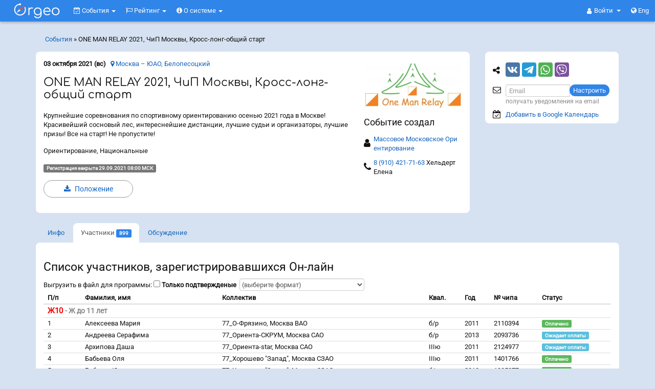

--- FILE ---
content_type: text/html; charset=UTF-8
request_url: https://orgeo.ru/event/participants/18280
body_size: 45923
content:
<!DOCTYPE html>
<html prefix="og: http://ogp.me/ns#" xmlns="http://www.w3.org/1999/xhtml">
<head>
<meta http-equiv="Content-Type" content="text/html; charset=utf-8" />
<meta http-equiv="X-UA-Compatible" content="IE=edge"><meta name="viewport" content="width=device-width, initial-scale=1"><meta name="description" content="03.10.2021 состоится событие ONE MAN RELAY 2021, ЧиП Москвы, Кросс-лонг-общий старт. Место проведения: Москва » Москва ЮАО » Белопесоцкий. Крупнейшие соревнования по спортивному ориентированию осенью 2021 года в Москве! Красивейший сосновый лес, интереснейшие дистанции, лучшие судьи и организаторы, лучшие призы! Все на старт! Не пропустите!. Программа мероприятий: 03.10.2021 (Вс) 11:30 - ONE MAN RELAY 2021, ЧиП Москвы, Кросс-лонг-общий старт. Заявки принимаются до 29.09.2021 08:00 МСК." /><meta property="og:description" content="03.10.2021 состоится событие ONE MAN RELAY 2021, ЧиП Москвы, Кросс-лонг-общий старт. Место проведения: Москва » Москва ЮАО » Белопесоцкий. Крупнейшие соревнования по спортивному ориентированию осенью 2021 года в Москве! Красивейший сосновый лес, интереснейшие дистанции, лучшие судьи и организаторы, лучшие призы! Все на старт! Не пропустите!. Программа мероприятий: 03.10.2021 (Вс) 11:30 - ONE MAN RELAY 2021, ЧиП Москвы, Кросс-лонг-общий старт. Заявки принимаются до 29.09.2021 08:00 МСК." /><meta property="og:title" content="Orgeo: ONE MAN RELAY 2021, ЧиП Москвы, Кросс-лонг-общий старт - Список участников - События" /><meta property="og:image" content="https://orgeo.ru/files/event/logo/18280_s.jpg?t=2021-09-29 00:06:04" />
<script type="text/javascript" src="//vk.com/js/api/openapi.js?146" async="async"></script>
<title>Orgeo: ONE MAN RELAY 2021, ЧиП Москвы, Кросс-лонг-общий старт - Список участников - События</title>
<link rel="stylesheet" href=" /assets/75307722/font-awesome-4.7.0/css/font-awesome.min.css">
<link rel="stylesheet" type="text/css" href="/assets/75307722/bootstrap.css" />
<style type="text/css">
@media screen and (min-width:0\0) and (min-width:992px) { /* targeting IE 9, 10, 11 */
    #footer-widgets .flex, .flex > div[class*='col-'], #footer-widgets .panel {  
        display: block !important;
    }
}
</style>
<!--[if lt IE 8]><link rel="stylesheet" type="text/css" href="/assets/75307722/ie.css" media="screen, projection" /><![endif]-->
<!--[if lt IE 7]><style type="text/css">html .jqueryslidemenu{height: 1%;}</style><![endif]-->

<link rel="apple-touch-icon" sizes="180x180" href="https://orgeo.ru/apple-touch-icon.png?v=2">
<link rel="icon" type="image/png" sizes="32x32" href="https://orgeo.ru/favicon-32x32.png?v=2">
<link rel="icon" type="image/png" sizes="16x16" href="https://orgeo.ru/favicon-16x16.png?v=2">
<link rel="manifest" href="https://orgeo.ru/site.webmanifest?v=2">
<link rel="mask-icon" href="https://orgeo.ru/safari-pinned-tab.svg?v=2" color="#3085e9">
<link rel="shortcut icon" type="image/x-icon" href="https://orgeo.ru/favicon.ico?v=2">
<meta name="msapplication-TileColor" content="#ffffff">
<meta name="theme-color" content="#3085e9"><link rel="og:image" content="https://orgeo.ru/files/event/logo/18280_s.jpg?t=2021-09-29 00:06:04" /><link rel="image_src" href="https://orgeo.ru/files/event/logo/18280_s.jpg?t=2021-09-29 00:06:04"/><link rel="stylesheet" type="text/css" href="/assets/75307722/bootstrap5.css" />
<!-- Yandex.RTB -->

<script>window.yaContextCb=window.yaContextCb||[]</script>
<script src="https://yandex.ru/ads/system/context.js" async></script>


</head>
<body class="" >


<script src="https://www.gstatic.com/firebasejs/8.0.0/firebase-app.js"></script>
<script src="https://www.gstatic.com/firebasejs/8.0.0/firebase-messaging.js"></script>
<script>

    // На сафари при определенных ситуациях нельзя вызвать  window.open,
    // так как вызывает "Всплывающее окно заблокировано". Если оно вызывается
    // в обертке функции то ок.
    function fixed_window_open(url, target) {
        if (!target) {
            target = '_blank';
        }
        setTimeout(() => {
            window.open(url, target)
        });
    }

    if ('serviceWorker' in navigator) {
        if ('serviceWorker' in navigator) {
            navigator.serviceWorker.register('https://orgeo.ru/firebase-messaging-sw.js').then(registration => {
                messaging.useServiceWorker(registration);
                registration.update();
            }).catch(err => console.log('Service Worker Error', err));
        }
    }
    var firebaseConfig = {
        apiKey: "AIzaSyDbeUF2SzFmeGnQMcDhc7VWmgS5EuBUcVg",
        authDomain: "orgeo-base.firebaseapp.com",
        databaseURL: "https://orgeo-base.firebaseio.com",
        projectId: "orgeo-base",
        storageBucket: "orgeo-base.appspot.com",
        messagingSenderId: "641183461394",
        appId: "1:641183461394:web:733b76733fd58c23cd28cb",
        measurementId: "G-NYJ5FCNJLW"
    };
    firebase.initializeApp(firebaseConfig);
    const messaging = firebase.messaging();
    messaging.usePublicVapidKey('BL8ANTn4vSnMVtVwsW4xxEpfmziIm6QV5O5l2rWUUGB_SMZqLXcftgdoxBIKIOx9DIxg_MxCw1Hj93drGrZFLk4');
    var audioCtx = new(window.AudioContext || window.webkitAudioContext)();
    function beep() {
        var oscillator = audioCtx.createOscillator();
        var gainNode = audioCtx.createGain();
        oscillator.connect(gainNode);
        gainNode.connect(audioCtx.destination);
        gainNode.gain.value = 0.15;
        oscillator.frequency.value = 600;
        oscillator.type = 'triangle';
        oscillator.start();
        setTimeout(function() {
            oscillator.stop();
        }, 350);
    }

    /*
    messaging.onMessage((payload) => {
        var data = payload.data;
        var title = data.title;
        var body = data.body;
        var icon = data.icon;
        var link = data.link;

        var notification = new Notification(title, {
        body: body,
            icon: icon
        });
        alert(typeof notification);
        notification.onclick = function() {
            window.open(link, "_blank");
        };
        beep();
    });*/

    messaging.onMessage((payload) => {
        var data = payload.data;
        var title = data.title;
        var body = data.body;
        var icon = data.icon;
        var link = data.link;
        var modal = '<div onclick="openPushLink(this, event)" data-link="{{link}}" class="push-panel" >';
        modal += '<div class="push-header" >';
        modal += '<div class="push-title" ><i class="fa fa-bell" ></i> {{title}}</div>';
        modal += '<div onclick="closePush(this, event)" class="push-close" ><i class="fa fa-times" ></i></div>';
        modal += '</div>';
        modal += '<div class="push-body" >{{body}}</div>';
        modal += '</div>';
        modal = modal.replace('{{title}}', title);
        modal = modal.replace('{{body}}', body);
        modal = modal.replace(/{{link}}/g, link);
        var p = $('.push-notifications');
        $(modal).appendTo(p);
        p.removeClass('hide');
        beep();
    });
    function closePushCommon(el) {
        el.fadeOut(function(){
            $(this).remove();
            if ($('.push-panel').length === 0) {
                $('.push-notifications').addClass('hide');
            }
        });
    }
    function closePush(el, event) {
        event.stopPropagation();
        closePushCommon($(el).parent().parent());
    }
    function openPushLink(el, event) {
        el = $(el);
        var link = el.attr('data-link');
        window.open(link);
        closePushCommon(el);
    }

</script>


<h4 class="visible-print-block">Orgeo &ndash; Сервис онлайн-заявок и результатов</h4>

<nav class="navbar navbar-fixed-top navbar-inverse hidden-print" id="menu-top"> <!--   navbar-fixed-top -->
  <div class="container-fluid">
    
    <div class="navbar-header">
        
      <button type="button" class="navbar-toggle collapsed" data-toggle="collapse" data-target="#menu-collapse" aria-expanded="false">
        <span class="sr-only">Меню</span>
        <span><i class="fa fa-bars" aria-hidden="true"></i></span>
      </button>
       
                <a class="navbar-brand-svg" href="/event" onclick='js:$("#menu-rounded").focus()'>
                  <svg xmlns="http://www.w3.org/2000/svg" xml:space="preserve" class="orgeo_logo" width="100px" height="42px" viewBox="0 0 108120 43198" version="1.1" style="shape-rendering:geometricPrecision; text-rendering:geometricPrecision; image-rendering:optimizeQuality; fill-rule:evenodd; clip-rule:evenodd" xmlns:xlink="http://www.w3.org/1999/xlink">
 <defs>
  <style type="text/css">
   <![CDATA[
    .bg {visibility:hidden;fill:#1565C0;}
    .gray_arrow {fill:white} /*##E6E6E6*/
    .accent {fill: #d9534f} /*#FF6F00*/
    .letters {fill:white}
    .shadow {visibility:hidden;fill:black;fill-opacity:0.501961}
   ]]>
  </style>
 </defs>
 <g id="orgeo_logo">
  <metadata id="CorelCorpID_0Corel-Layer"/>
  <rect class="bg" x="4" y="4" width="108113" height="43190"/>
  <path class="shadow" d="M62852 22818c-1488,7787 -13498,5752 -11774,-2815 1503,-7463 13414,-5773 11774,2815zm-13077 8783c-455,817 426,1506 969,2048 422,420 1186,960 1646,1223 1307,748 2796,1157 4643,1153 3467,-7 6050,-1888 7281,-4425 832,-1713 937,-2841 936,-4995 -2,-4544 793,-10281 -4604,-12685 -3219,-1434 -6880,-687 -9171,1223 -4622,3853 -3517,12913 3404,14404 1641,353 3447,224 4871,-397 2312,-1009 2680,-1826 3195,-2578 312,7099 -5520,8777 -9566,6420 -1841,-1073 -1928,-2717 -3604,-1391z"/>
  <path class="shadow" d="M71202 20291c19,-2824 2512,-4975 5215,-5037 3121,-71 5412,2093 5493,5040l-10708 -3zm10974 1941c2199,-6 2186,-658 1765,-2797 -844,-4282 -4107,-6888 -8668,-6125 -5440,909 -8167,7349 -5379,12402 3770,6833 13240,3338 12906,1220 -284,-1801 -2509,-19 -3205,271 -4435,1853 -8742,-1733 -8453,-4948l11034 -23z"/>
  <path class="shadow" d="M93600 15412c3725,-831 6469,1694 7099,4767 750,3654 -1591,6750 -4515,7366 -8035,1694 -10483,-10372 -2584,-12133zm9326 7709c1884,-11369 -14203,-13578 -16235,-3386 -994,4984 2180,9140 6493,9845 4922,804 9012,-2055 9742,-6459z"/>
  <path class="shadow" d="M37151 27968c0,891 91,1466 837,1609 1312,195 1405,-575 1392,-2129 -7,-859 -27,-1935 -35,-3254 87,-3299 -482,-6220 1666,-7861 2442,-1852 5072,-412 5908,-1208 1163,-1105 -1174,-2552 -4464,-1694 -1551,486 -1448,466 -2431,1109 -193,121 -493,488 -501,465 -105,-326 -74,-216 -136,-645 -34,-216 -69,-474 -214,-649 -104,-127 -2022,-1252 -2022,1230l0 13027z"/>
  <!--<g id="_2481910121024">
   <path class="shadow" d="M10870 28896c21,527 2374,4120 2586,4406 1091,1473 2160,2932 3433,4236 175,179 302,364 498,562l1651 1652c577,579 633,553 1216,-31 2013,-2017 2826,-2858 4632,-5155 492,-627 3772,-5466 3507,-5712 -44,-122 -554,301 -621,353 -1043,797 -2613,1621 -2951,1709l-463 753c-875,1312 -2019,2725 -3041,3878l-826 922c-200,250 -606,690 -860,836 -382,-219 -912,-927 -1310,-1324l-1967 -2334c-654,-805 -908,-1069 -1473,-2003 -147,-244 -293,-498 -445,-716 -229,-87 -1336,-602 -2291,-1253 -783,-534 -1224,-1018 -1275,-779z"/>
   <path class="accent" d="M9811 28192c22,526 2374,4119 2587,4406 1090,1473 2159,2932 3432,4236 175,179 302,363 498,562l1652 1652c577,578 632,552 1215,-32 2014,-2016 2827,-2857 4632,-5155 493,-627 3773,-5465 3507,-5711 -43,-122 -553,301 -621,352 -1042,797 -2613,1621 -2951,1710l-463 753c-875,1312 -2018,2725 -3041,3878l-826 921c-200,251 -606,691 -860,837 -382,-219 -911,-928 -1310,-1324l-1967 -2334c-654,-805 -907,-1070 -1473,-2004 -147,-243 -293,-497 -445,-715 -229,-87 -1335,-602 -2291,-1253 -783,-535 -1224,-1018 -1275,-779z"/>
  </g>-->
  <path class="shadow" d="M20691 19636c261,-135 524,-316 781,-551l4014 -4215c1289,-1417 2762,-2853 4002,-4230 206,-229 443,-480 664,-706 218,-223 539,-418 445,-917 -403,-282 -605,-33 -936,175l-6065 3721c-1143,702 -2295,1411 -3433,2114 -766,473 -1991,1079 -2504,2006 -5903,7521 1598,-2179 -4415,5518 -213,227 -525,531 -420,1028 349,207 668,-2 1125,-252 9118,-4925 -1532,835 6742,-3691z"/>
  <path class="shadow" d="M30353 11903c-257,156 -987,989 -1267,1268 -351,349 -184,330 16,834 1682,4232 349,9298 -3073,11878 -8071,6085 -17689,-922 -16676,-9060 557,-4472 3641,-7912 7710,-8890 642,-154 725,-232 935,-35 448,421 808,779 1756,722 1267,-76 2393,-1509 1748,-2906 -532,-1150 -2164,-1808 -3291,-741 -997,945 218,431 -1664,892 -1818,446 -3731,1435 -5018,2589 -1704,1525 -3147,3373 -3931,6225 -849,3081 -399,5719 772,8527 828,1986 3073,4342 4789,5306 2332,1309 4982,2151 8300,1643 6951,-1065 11644,-7679 10290,-14635 -147,-756 -960,-3311 -1396,-3617z"/>
  <path class="gray_arrow" d="M21053 16785c-631,-1495 -1837,-2803 -3694,-1037 -2242,2706 -2982,3415 -5174,6098 -351,497 -616,704 -424,1032 283,202 535,93 1024,-186 2904,-1568 3298,-1871 7241,-4031 975,-632 890,-808 1027,-1876z"/>
  <path class="accent" d="M17160 16730c0,1770 1897,2517 3254,1651l4013 -4216c1289,-1416 2762,-2852 4002,-4230 206,-228 443,-480 664,-706 218,-222 539,-417 445,-916 -403,-283 -604,-33 -935,175l-6066 3721c-1143,702 -2294,1411 -3433,2114 -988,610 -1944,950 -1944,2407z"/>
  <path class="letters" d="M29294 11199c-257,156 -986,988 -1267,1268 -351,349 -184,330 16,834 1683,4232 349,9297 -3073,11878 -8071,6085 -17689,-922 -16675,-9060 556,-4472 3640,-7912 7709,-8890 643,-154 725,-232 935,-35 448,421 808,779 1757,722 1266,-77 2392,-1510 1747,-2906 -532,-1150 -2164,-1809 -3291,-741 -997,945 219,430 -1663,892 -1819,446 -3731,1435 -5019,2588 -1704,1526 -3146,3373 -3931,6225 -848,3082 -399,5720 772,8528 828,1986 3073,4342 4790,5306 2331,1309 4982,2151 8299,1643 6951,-1065 11645,-7679 10290,-14636 -147,-755 -959,-3310 -1396,-3616z"/>
  <path class="letters" d="M61793 22114c-1487,7787 -13498,5752 -11773,-2816 1502,-7462 13414,-5773 11773,2816zm-13077 8783c-454,816 426,1505 970,2047 421,421 1185,960 1645,1224 1307,748 2796,1156 4643,1153 3467,-8 6051,-1888 7282,-4425 831,-1714 936,-2841 935,-4996 -2,-4543 793,-10280 -4604,-12684 -3219,-1434 -6880,-687 -9170,1222 -4623,3854 -3517,12913 3403,14404 1642,354 3447,225 4871,-396 2312,-1009 2680,-1826 3195,-2578 313,7099 -5520,8777 -9566,6419 -1841,-1072 -1928,-2717 -3604,-1390z"/>
  <path class="letters" d="M70143 19587c19,-2824 2512,-4975 5215,-5037 3121,-71 5412,2093 5494,5040l-10709 -3zm10974 1941c2199,-7 2187,-659 1765,-2797 -844,-4282 -4106,-6888 -8668,-6126 -5439,910 -8167,7350 -5379,12403 3770,6833 13240,3338 12906,1219 -283,-1801 -2509,-18 -3204,272 -4436,1853 -8743,-1733 -8454,-4948l11034 -23z"/>
  <path class="letters" d="M92542 14707c3724,-830 6468,1695 7098,4768 750,3654 -1591,6750 -4515,7366 -8034,1694 -10482,-10373 -2583,-12134zm9325 7710c1884,-11370 -14203,-13578 -16235,-3386 -994,4983 2180,9139 6494,9844 4921,805 9011,-2054 9741,-6458z"/>
  <path class="letters" d="M36092 27264c0,891 92,1466 838,1609 1311,195 1404,-575 1392,-2130 -7,-858 -28,-1934 -36,-3253 87,-3299 -481,-6220 1666,-7861 2442,-1853 5072,-412 5909,-1208 1163,-1106 -1175,-2552 -4464,-1694 -1551,486 -1448,466 -2432,1109 -193,120 -493,488 -500,464 -106,-325 -75,-215 -137,-644 -34,-217 -69,-474 -214,-650 -104,-126 -2022,-1251 -2022,1231l0 13027z"/>
 </g>
</svg>
        </a>
      
      <ul class="nav navbar-nav navbar-right" style="position:absolute; right: 17px; top:0;">
                <li class="dropdown">
           <a href="#" class="dropdown-toggle navbar-dropdown-toggle" data-toggle="dropdown" role="button" aria-haspopup="true" aria-expanded="false">
               <i class="fa fa-user" aria-hidden="true"></i> 
               <span class="login-or-firstname" >
                Войти                </span>
                <span class="caret"></span>
            </a>
          <ul class="dropdown-menu">
            <li><a rel="nofollow" href="/user/auth?back=https%3A%2F%2Forgeo.ru%2Fevent%2Fparticipants%2F18280">Войти</a></li>
            <li role="separator" class="divider"></li>
            <li><a rel="nofollow" href="/user/registration?back=https%3A%2F%2Forgeo.ru%2Fevent%2Fparticipants%2F18280">Регистрация</a></li>
          </ul>
        </li>
                <li><a rel="lang-alt-en" href="/event/participants/18280?lang=en"><i class="fa fa-globe" aria-hidden="true"></i> Eng</a></li>
              </ul>
      
    </div>
    
    <div>
      <div class="collapse navbar-collapse pull-left" id="menu-collapse">
        
        <ul class="navbar-nav nav" style="" id="yw1">
<li class="dropdown">
<a title="События" class="dropdown-toggle" data-toggle="dropdown" href="/event"><i class='fa fa-calendar-check-o'></i>
События <span class="caret"></span></a><ul id="yw2" class="dropdown-menu">
<li>
<a tabindex="-1" href="/event"><i class="fa fa-calendar"></i> Предстоящие</a></li>
<li>
<a tabindex="-1" href="/event/archive"><i class="fa fa-check-square-o"></i> Прошедшие</a></li>
<li>
<a tabindex="-1" href="/event/pay/season"><i class="fa fa-ticket"></i> Абонементы</a></li>
<li>
<a tabindex="-1" href="/event/pay/membership"><i class="fa fa-credit-card"></i> Сбор средств</a></li>
<li>
<a tabindex="-1" href="/event/pay/donations"><i class="fa fa-support"></i> Благотв<span class="hidden-xs" >орительность</span><span class="visible-xs-inline" >.</span></a></li>
<li class="divider"></li>
<li>
<a tabindex="-1" href="/event/create"><i class="fa fa-calendar-plus-o"></i> Создать событие</a></li>
</ul>
</li>
<li class="dropdown">
<a title="События" class="dropdown-toggle" data-toggle="dropdown" href="/raiting"><i class='fa fa-flag-o'></i>
Рейтинг <span class="caret"></span></a><ul id="yw3" class="dropdown-menu">
<li>
<a tabindex="-1" href="/raiting">Рейтинг</a></li>
<li>
<a tabindex="-1" href="/man">Спортсмены</a></li>
</ul>
</li>
<li class="dropdown">
<a title="О системе" class="dropdown-toggle" data-toggle="dropdown" href="/about"><i class='fa fa-info-circle'></i>
О системе <span class="caret"></span></a><ul id="yw4" class="dropdown-menu">
<li>
<a target="_blank" tabindex="-1" href="https://info.orgeo.ru/"><i class="fa fa-info-circle"></i> О системе</a></li>
<li>
<a tabindex="-1" href="/idea"><i class="fa fa-lightbulb-o"></i> Отзывы и идеи</a></li>
<li>
<a tabindex="-1" href="/site_widget"><i class="fa fa-code"></i> Информер на Ваш сайт</a></li>
<li>
<a tabindex="-1" href="/contact"><i class="fa fa-envelope-o"></i> Контакты</a></li>
</ul>
</li>
</ul>
        
      </div><!-- /.navbar-collapse -->      
      
    </div>
      
  </div><!-- /.container-fluid -->
</nav>


<div class="container hidden-print" id="menu-rounded"> <!-- navbar-fixed-bottom visible-xs -->
            
            <div class="breadcrumbs hidden-xs hidden-sm" style="padding: 8px 0px 15px 18px;float: left;">
<a href="/event/archive">События</a> &raquo; <span>ONE MAN RELAY 2021, ЧиП Москвы, Кросс-лонг-общий старт</span></div>    <ul class="navbar-right navbar-rounded nav nav-pills" id="yw5">
<li>
</li>
</ul>

</div>


<div class="container-fluid hidden-print navbar-fixed-bottom" id="menu-floating"> <!-- ошибки important:  visible-xs -->

            <ul class="navbar-right navbar-rounded nav nav-pills" id="yw6">
<li>
<a class="btn-default" id="in_top_page" href="/event/#"><span class="fa fa-chevron-up" ></span></a></li>
<li>
</li>
</ul>

</div>



<div class="container" id="content-container">
    
    
    <div class="row">
        
<div class="col-md-9" id="content">

    
        <div class="panel panel-default panel-event">
        <div class="panel-body">
            

<script>
    document.addEventListener("DOMContentLoaded", function() {

        var sidebar = $('#sidebar');
        var panel_event = $('.panel-event');
        var sidebar_height = sidebar.height() - 10;
        var panel_event_height = panel_event.height();
        if (sidebar_height > panel_event_height) {
            panel_event.css('min-height', sidebar_height);
        }

        // фиксирование блока партнеров
        var s = $("#sidebar");
        var e = $(".panel-event");

        var s_h = s.outerHeight();
        var s_p = s.offset();
        var e_p = e.offset();
        s.css({
            width: s.outerWidth() - 1
        });

        var e_h = e.outerHeight();

        if (e_h < s_h || $(window).width() < 991) {
            return;
        }

        var m_h = $("#menu-top").height();

        var fix_y = s_p.top - m_h;
        var unfix_y = e_p.top + e_h - s_h - m_h;
        var s_t;
        var fix = false;
        var unfix = false;
        var fix_up = false;
        var down, old_s_t;
        $(window).scroll(function() {
            s_t = $(this).scrollTop();
            if (s_t < 10) { // если мы наверху, до сбрысываем все до default
                //  так как, если резко проскроллить наверх, то не все действия успеют отловится
                if (fix) {
                    s.css({
                        position: "static"
                    });
                }
                fix = false;
                unfix = false;
                fix_up = false;
                down = undefined;
                old_s_t = undefined;
            }
            down = s_t > old_s_t;
            if (s_t > fix_y) {
                if (!fix) {
                    s.css({
                        position: "fixed",
                        top: m_h,
                        left: s_p.left
                    });
                    fix = true;
                }
            } else {
                if (fix) {
                    s.css({
                        position: "static"
                    });
                    fix = false;
                }
            }
            if (fix) {
                if (s_t > unfix_y) {
                    if (!unfix) {
                        fix_up = false;
                        s.css({
                            position: "absolute",
                            top: (s_p.top + (e_h - s_h))
                        });
                        unfix = true;
                    }
                } else {
                    if (unfix) {
                        unfix = false;
                    } else {
                        if (!down && fix && !fix_up) {
                            fix = false;
                            fix_up = true;
                        }
                    }
                }
            }
            old_s_t = s_t;
        });
    });
</script>



<div class="event_top_info" ><div class="event_top_info_right" ><div class="event_top_info_logo" ><img title="ONE MAN RELAY 2021, ЧиП Москвы, Кросс-лонг-общий старт" class="" src="/files/event/logo/18280_s.jpg?t=2021-09-29 00:06:04" alt="ONE MAN RELAY 2021, ЧиП Москвы, Кросс-лонг-общий старт" /></div><div class="hidden-xs" ><div  class="" ><h4>Событие создал</h4><table><tr><td style="padding: 5px 0;" ><i style="font-size: 18px;" class="fa fa-user" ></i></td><td style="word-break: break-all;padding: 5px;" ><a target="_blank" rel="nofollow" href="/u24222">Массовое Московское Ориентирование</a></td></tr><tr><td style="padding: 5px 0;" ><i style="font-size: 18px;" class="fa fa-phone" ></i></td><td style="word-break: break-word;padding: 5px;" ><a href="tel:8 (910) 421-71-63" >8 (910) 421-71-63</a> Хельдерт Елена</td></tr></table></div></div></div><div><b>03 октября 2021 (вс)</b> &nbsp; <a href="/event/info/18280#map"><i class="fa fa-map-marker" ></i> Москва &ndash; ЮАО, Белопесоцкий</a></div><div><h1>ONE MAN RELAY 2021, ЧиП Москвы, Кросс-лонг-общий старт</h1></div><div>Крупнейшие соревнования по спортивному ориентированию осенью 2021 года в Москве! Красивейший сосновый лес, интереснейшие дистанции, лучшие судьи и организаторы, лучшие призы! Все на старт! Не пропустите!</div><div>Ориентирование, Национальные</div><div><span class='label label-default' >Регистрация закрыта 29.09.2021 08:00 МСК</span></div><div><a class="btn btn-md btn-default event_btn" style="display: inline-block;" target="_blank" rel="nofollow"><i class="fa fa-download" ></i> Положение</a></div><div class="visible-xs" style="margin-top: 22px" ><div  class="" ><h4>Событие создал</h4><table><tr><td style="padding: 5px 0;" ><i style="font-size: 18px;" class="fa fa-user" ></i></td><td style="word-break: break-all;padding: 5px;" ><a target="_blank" rel="nofollow" href="/u24222">Массовое Московское Ориентирование</a></td></tr><tr><td style="padding: 5px 0;" ><i style="font-size: 18px;" class="fa fa-phone" ></i></td><td style="word-break: break-word;padding: 5px;" ><a href="tel:8 (910) 421-71-63" >8 (910) 421-71-63</a> Хельдерт Елена</td></tr></table></div></div></div>

</div>
</div>
<div id="tab"></div>
<ul class="orgeo-panel-full nav nav-tabs" id="yw0">
<li>
<a href="/event/info/18280"><span class="visible-xs fa fa-info fa-for-tabs" > </span> <span class="hidden-xs" >Инфо</span></a></li>
<li class="active">
<a href="/event/participants/18280#tab"><span class="visible-xs fa fa-users fa-for-tabs" style="float:left" > </span> <span class="hidden-xs" >Участники</span> <span class="label label-primary">899</span></a></li>
<li>
<a style="display: table" href="/event/discussion/18280#tab"><span class="visible-xs fa fa-comments fa-for-tabs"  ></span><span class="hidden-xs" >Обсуждение</span> </a></li>
</ul>

<div class="panel panel-default orgeo-panel-full">
    <div class="panel-body">

        <h2>Список участников, зарегистрировавшихся Он-лайн </h2><div>Выгрузить в файл для программы: <span class="no_wrap" ><input type="checkbox" value="1" name="export_confirmed" id="export_confirmed" />&nbsp;<label for="export_confirmed">Только подтвержденые</label></span>&nbsp; <select onChange="javascript:if(this.value) location.href=&#039;/event/participants/18280?export=&#039;+this.value+($(&#039;#export_confirmed&#039;).is(&#039;:checked&#039;) ? &#039;&amp;confirmed=1&#039; : &#039;&#039;); return false;" class="form-control" style="width:initial" name="export" id="export">
<option value="">(выберите формат)</option>
<option value="csv">Excel CSV (кодировка Windows-1251)</option>
<option value="csv_utf8">Excel CSV (кодировка UTF-8)</option>
<option value="iof_xml_3">IOF XML, основной для SportOrg</option>
<option value="csv_wo_predstavitel">CSV - WinOrient, SportOrg</option>
<option value="csv_winorient">CSV - WinOrient (без представ-ля)</option>
<option value="iof_xml_egu">1C О-Судейство в XML</option>
<option value="csv_fjww">FjwW CSV (кодировка UTF-8)</option>
<option value="txt_mar">TXT для Марафон-Электро</option>
<option value="txt_alt">TXT для Альт-тайминг AltRace</option>
</select></div><div class="table-responsive"><table cellspacing=0 class="table"><tr><td colspan=8 style='font-size: 15px;font-weight: bold;' ><a name='Ж10'></a><span><span class="td_group" >Ж10</span></span> <span class='hint' >- Ж до 11 лет</span></td></tr>
<thead><tr><th>П/п</th><th>&nbsp;</th><th>Фамилия, имя</th><th>Коллектив</th><th>Квал.</th><th>Год</th><th>№ чипа</th><th>Статус</th></tr></thead><tr class="   no_red" ><td>1</td><td class="no_wrap big_icon" ></td><td>Алексеева Мария </td><td>77_О-Фрязино, Москва ВАО</td><td>б/р</td><td>2011</td><td>2110394</td><td><span class="label label-success">Оплачено</span></td></tr>
<tr class="   no_red" ><td>2</td><td class="no_wrap big_icon" ></td><td>Андреева Серафима </td><td>77_Ориента-СКРУМ, Москва САО</td><td>б/р</td><td>2013</td><td>2093736</td><td><span class="label label-info">Ожидает оплаты</span></td></tr>
<tr class="   no_red" ><td>3</td><td class="no_wrap big_icon" ></td><td>Архипова Даша </td><td>77_Ориента-star, Москва САО</td><td>IIIю</td><td>2011</td><td>2124977</td><td><span class="label label-info">Ожидает оплаты</span></td></tr>
<tr class="   no_red" ><td>4</td><td class="no_wrap big_icon" ></td><td>Бабьева Оля </td><td>77_Хорошево "Запад", Москва СЗАО</td><td>IIIю</td><td>2011</td><td>1401766</td><td><span class="label label-success">Оплачено</span></td></tr>
<tr class="   no_red" ><td>5</td><td class="no_wrap big_icon" ></td><td>Бабьева Юля </td><td>77_Хорошево "Запад", Москва СЗАО</td><td>б/р</td><td>2013</td><td>1005377</td><td><span class="label label-success">Оплачено</span></td></tr>
<tr class="   no_red" ><td>6</td><td class="no_wrap big_icon" ></td><td>Белотелова Анастасия </td><td>77_СК Фотон, Москва ЮЗАО</td><td>б/р</td><td>2012</td><td>2132882</td><td><span class="label label-info">Ожидает оплаты</span></td></tr>
<tr class="   no_red" ><td>7</td><td class="no_wrap big_icon" ></td><td>Богопольская Людмила </td><td>77_ЮЗАО-Теам, Москва ЮЗАО</td><td>б/р</td><td>2012</td><td>8105108</td><td><span class="label label-success">Оплачено</span></td></tr>
<tr class="   no_red" ><td>8</td><td class="no_wrap big_icon" ></td><td>Венина Екатерина </td><td>77_КСО ФРЯЗИНО, Москва ВАО</td><td>б/р</td><td>2012</td><td>1418971</td><td><span class="label label-info">Ожидает оплаты</span></td></tr>
<tr class="   no_red" ><td>9</td><td class="no_wrap big_icon" ></td><td>Верченко Соня </td><td>77_КСО ФРЯЗИНО, Москва ВАО</td><td>б/р</td><td>2011</td><td>238389</td><td><span class="label label-info">Ожидает оплаты</span></td></tr>
<tr class="   no_red" ><td>10</td><td class="no_wrap big_icon" ></td><td>Гурская Александра </td><td>77_Москомпас-Ориента Масный, Москва ЮВАО</td><td>б/р</td><td>2012</td><td>250851</td><td><span class="label label-info">Ожидает оплаты</span></td></tr>
<tr class="   no_red" ><td>11</td><td class="no_wrap big_icon" ></td><td>Иванова Маргарита </td><td>77_СК Фотон, Москва ЮЗАО</td><td>б/р</td><td>2011</td><td>2079561</td><td><span class="label label-info">Ожидает оплаты</span></td></tr>
<tr class="   no_red" ><td>12</td><td class="no_wrap big_icon" ></td><td>Кирьякова Анна </td><td>77_Лосиный остров, Москва ВАО</td><td>б/р</td><td>2012</td><td>1901906</td><td><span class="label label-success">Оплачено</span></td></tr>
<tr class="   no_red" ><td>13</td><td class="no_wrap big_icon" ></td><td>Кузьмина Эмилия </td><td>50_Kuzmin Team, Ступино</td><td>б/р</td><td>2014</td><td></td><td><span class="label label-success">Оплачено</span></td></tr>
<tr class="   no_red" ><td>14</td><td class="no_wrap big_icon" ></td><td>Лучкина Таисия </td><td>77_Ориента-Весна 1, Москва ЮЗАО</td><td>б/р</td><td>2013</td><td>2146674</td><td><span class="label label-success">Оплачено</span></td></tr>
<tr class="   no_red" ><td>15</td><td class="no_wrap big_icon" ></td><td>Мазурова Софья </td><td>71_СШ "Юность" - Жихарев, Тула</td><td>IIIю</td><td>2012</td><td>4640838</td><td><span class="label label-success">Оплачено</span></td></tr>
<tr class="   no_red" ><td>16</td><td class="no_wrap big_icon" ></td><td>Максимова Александра </td><td>77_Москомпас-Ориента Масный, Москва ЮВАО</td><td>б/р</td><td>2012</td><td>4648982</td><td><span class="label label-info">Ожидает оплаты</span></td></tr>
<tr class="   no_red" ><td>17</td><td class="no_wrap big_icon" ></td><td>Мацкевич Полина </td><td>77_СК Фотон, Москва ЮЗАО</td><td>б/р</td><td>2011</td><td>4644207</td><td><span class="label label-info">Ожидает оплаты</span></td></tr>
<tr class="   no_red" ><td>18</td><td class="no_wrap big_icon" ></td><td>Наумова Полина </td><td>77_CRAFT-ОРИЕНТА, Москва ВАО</td><td>б/р</td><td>2012</td><td>8109229</td><td><span class="label label-info">Ожидает оплаты</span></td></tr>
<tr class="   no_red" ><td>19</td><td class="no_wrap big_icon" ></td><td>Никольская Алиса </td><td>77_МосКомпас, Москва ВАО</td><td>б/р</td><td>2013</td><td>500870</td><td><span class="label label-info">Ожидает оплаты</span></td></tr>
<tr class="   no_red" ><td>20</td><td class="no_wrap big_icon" ></td><td>Панкратова Алина </td><td>50_Климовск, лично</td><td>б/р</td><td>2011</td><td>7203372</td><td><span class="label label-success">Оплачено</span></td></tr>
<tr class="   no_red" ><td>21</td><td class="no_wrap big_icon" ></td><td>Петухова Устина </td><td>77_Ориента-Весна 1, Москва ЮЗАО</td><td>б/р</td><td>2011</td><td></td><td><span class="label label-success">Оплачено</span></td></tr>
<tr class="   no_red" ><td>22</td><td class="no_wrap big_icon" ></td><td>Семенова Ольга </td><td>77_О-Фрязино, Москва ВАО</td><td>б/р</td><td>2011</td><td>2110387</td><td><span class="label label-success">Оплачено</span></td></tr>
<tr class="   no_red" ><td>23</td><td class="no_wrap big_icon" ></td><td>Сокольская Ева </td><td>77_О-Фрязино, Москва ВАО</td><td>б/р</td><td>2013</td><td>238272</td><td><span class="label label-success">Оплачено</span></td></tr>
<tr class="   no_red" ><td>24</td><td class="no_wrap big_icon" ></td><td>Степанова Анна </td><td>77_ССО МИФИ, Москва ЮАО</td><td>б/р</td><td>2013</td><td>2300023</td><td><span class="label label-success">Оплачено</span></td></tr>
<tr class="   no_red" ><td>25</td><td class="no_wrap big_icon" ></td><td>Тайманова Валентина </td><td>77_Ориента-СКРУМ, Москва САО</td><td>б/р</td><td>2013</td><td>1250413</td><td><span class="label label-info">Ожидает оплаты</span></td></tr>
<tr><td colspan=8 style='font-size: 15px;font-weight: bold;' ><a name='Ж12'></a><span><span class="td_group" >Ж12</span></span> <span class='hint' >- Ж до 13 лет</span></td></tr>
<thead><tr><th>П/п</th><th>&nbsp;</th><th>Фамилия, имя</th><th>Коллектив</th><th>Квал.</th><th>Год</th><th>№ чипа</th><th>Статус</th></tr></thead><tr class="   no_red" ><td>1</td><td class="no_wrap big_icon" ></td><td>Банникова Ксения </td><td>77_CRAFT-ОРИЕНТА, Москва ВАО</td><td>Iю</td><td>2009</td><td>8680266</td><td><span class="label label-info">Ожидает оплаты</span></td></tr>
<tr class="   no_red" ><td>2</td><td class="no_wrap big_icon" ></td><td>Бердинских Елизавета </td><td>77_Ориента-СКРУМ, Москва САО</td><td>Iю</td><td>2009</td><td>1424227</td><td><span class="label label-info">Ожидает оплаты</span></td></tr>
<tr class="   no_red" ><td>3</td><td class="no_wrap big_icon" ></td><td>Ваганова Анна </td><td>77_Ориента-СКРУМ, Москва САО</td><td>Iю</td><td>2010</td><td>8020346</td><td><span class="label label-info">Ожидает оплаты</span></td></tr>
<tr class="   no_red" ><td>4</td><td class="no_wrap big_icon" ></td><td>Волкова Александра </td><td>77_Москомпас-Ориента Масный, Москва ЮВАО</td><td>б/р</td><td>2010</td><td>2019092</td><td><span class="label label-info">Ожидает оплаты</span></td></tr>
<tr class="   no_red" ><td>5</td><td class="no_wrap big_icon" ></td><td>Волченкова Анастасия </td><td>77_Ориента-Весна, Москва ЮАО</td><td>Iю</td><td>2009</td><td>2124939</td><td><span class="label label-info">Ожидает оплаты</span></td></tr>
<tr class="   no_red" ><td>6</td><td class="no_wrap big_icon" ></td><td>Гальченко София </td><td>77_ЮЗАО-Теам, Москва ЮЗАО</td><td>Iю</td><td>2009</td><td>2181400</td><td><span class="label label-success">Оплачено</span></td></tr>
<tr class="   no_red" ><td>7</td><td class="no_wrap big_icon" ></td><td>Гомозова Екатерина </td><td>77_Ориента Ski-O, Москва ВАО</td><td>IIIю</td><td>2010</td><td>1405255</td><td><span class="label label-info">Ожидает оплаты</span></td></tr>
<tr class="   no_red" ><td>8</td><td class="no_wrap big_icon" ></td><td>Горячева Алена </td><td>77_КСО ФРЯЗИНО, Москва ВАО</td><td>б/р</td><td>2010</td><td>238191</td><td><span class="label label-info">Ожидает оплаты</span></td></tr>
<tr class="   no_red" ><td>9</td><td class="no_wrap big_icon" ></td><td>Грибанова Елизавета </td><td>77_О-Фрязино, Москва ВАО</td><td>Iю</td><td>2009</td><td>8519676</td><td><span class="label label-success">Оплачено</span></td></tr>
<tr class="   no_red" ><td>10</td><td class="no_wrap big_icon" ></td><td>Евсикова Кристина </td><td>77_КСО ФРЯЗИНО, Москва ВАО</td><td>Iю</td><td>2009</td><td>8171979</td><td><span class="label label-info">Ожидает оплаты</span></td></tr>
<tr class="   no_red" ><td>11</td><td class="no_wrap big_icon" ></td><td>Зимакова Елизавета </td><td>77_Ориента-СКРУМ, Москва САО</td><td>IIIю</td><td>2010</td><td>2134998</td><td><span class="label label-info">Ожидает оплаты</span></td></tr>
<tr class="   no_red" ><td>12</td><td class="no_wrap big_icon" ></td><td>Зубкова Елена </td><td>77_CRAFT-ОРИЕНТА, Москва ВАО</td><td>Iю</td><td>2009</td><td>1408102</td><td><span class="label label-info">Ожидает оплаты</span></td></tr>
<tr class="   no_red" ><td>13</td><td class="no_wrap big_icon" ></td><td>Ильченко Полина </td><td>77_Ориента-Весна 1, Москва ЮЗАО</td><td>б/р</td><td>2010</td><td>2124988</td><td><span class="label label-success">Оплачено</span></td></tr>
<tr class="   no_red" ><td>14</td><td class="no_wrap big_icon" ></td><td>Ионова Полина </td><td>77_Ориента-Весна 1, Москва ЮЗАО</td><td>б/р</td><td>2010</td><td>2110077</td><td><span class="label label-success">Оплачено</span></td></tr>
<tr class="   no_red" ><td>15</td><td class="no_wrap big_icon" ></td><td>Кленина Карина </td><td>77_Ориента-Весна 1, Москва ЮЗАО</td><td>б/р</td><td>2010</td><td>1423746</td><td><span class="label label-success">Оплачено</span></td></tr>
<tr class="   no_red" ><td>16</td><td class="no_wrap big_icon" ></td><td>Коровина Анастасия </td><td>77_Ориента-Весна, Москва ЮАО</td><td>IIю</td><td>2010</td><td>2131883</td><td><span class="label label-info">Ожидает оплаты</span></td></tr>
<tr class="   no_red" ><td>17</td><td class="no_wrap big_icon" ></td><td>Красноштанова Юлия </td><td>77_Преображенская школа, Москва ВАО</td><td>IIIю</td><td>2009</td><td>8638329</td><td><span class="label label-success">Оплачено</span></td></tr>
<tr class="   no_red" ><td>18</td><td class="no_wrap big_icon" ></td><td>Кудлай Анна </td><td>77_О-Фрязино, Москва ВАО</td><td>б/р</td><td>2010</td><td>1428782</td><td><span class="label label-success">Оплачено</span></td></tr>
<tr class="   no_red" ><td>19</td><td class="no_wrap big_icon" ></td><td>Максикова Марфа </td><td>77_Ориента-СКРУМ, Москва САО</td><td>Iю</td><td>2010</td><td>8122806</td><td><span class="label label-info">Ожидает оплаты</span></td></tr>
<tr class="   no_red" ><td>20</td><td class="no_wrap big_icon" ></td><td>Маматова Аида </td><td>77_КСО ФРЯЗИНО, Москва ВАО</td><td>б/р</td><td>2010</td><td>255352</td><td><span class="label label-info">Ожидает оплаты</span></td></tr>
<tr class="   no_red" ><td>21</td><td class="no_wrap big_icon" ></td><td>Мартемьянова Варвара </td><td>77_Ориента Ski-O, Москва ВАО</td><td>I</td><td>2009</td><td>2800037</td><td><span class="label label-info">Ожидает оплаты</span></td></tr>
<tr class="   no_red" ><td>22</td><td class="no_wrap big_icon" ></td><td>Марченко Вера </td><td>77_О-Фрязино, Москва ВАО</td><td>IIIю</td><td>2010</td><td>2132886</td><td><span class="label label-success">Оплачено</span></td></tr>
<tr class="   no_red" ><td>23</td><td class="no_wrap big_icon" ></td><td>Медведева Ангелина </td><td>77_CRAFT-ОРИЕНТА, Москва ВАО</td><td>Iю</td><td>2009</td><td>1500485</td><td><span class="label label-info">Ожидает оплаты</span></td></tr>
<tr class="   no_red" ><td>24</td><td class="no_wrap big_icon" ></td><td>Моршинина Алена </td><td>77_МОСКОМПАС-ОРИЕНТА, Москва ВАО</td><td>IIю</td><td>2009</td><td>2120753</td><td><span class="label label-info">Ожидает оплаты</span></td></tr>
<tr class="   no_red" ><td>25</td><td class="no_wrap big_icon" ></td><td>Музаффарова Анна </td><td>77_МОСКОМПАС-ОРИЕНТА, Москва ВАО</td><td>IIю</td><td>2009</td><td>2120756</td><td><span class="label label-info">Ожидает оплаты</span></td></tr>
<tr class="   no_red" ><td>26</td><td class="no_wrap big_icon" ></td><td>Петрухина Мария </td><td>77_Искатель, Москва СЗАО</td><td>IIIю</td><td>2009</td><td>4648840</td><td><span class="label label-success">Оплачено</span></td></tr>
<tr class="   no_red" ><td>27</td><td class="no_wrap big_icon" ></td><td>Повышева Анастасия </td><td>77_Малахит, Москва СЗАО</td><td>Iю</td><td>2009</td><td>1393756</td><td><span class="label label-success">Оплачено</span></td></tr>
<tr class="   no_red" ><td>28</td><td class="no_wrap big_icon" ></td><td>Полещук Патриссия </td><td>77_Ориента-ЗАРЯ, Москва ЮВАО</td><td>IIIю</td><td>2009</td><td>7201603</td><td><span class="label label-success">Оплачено</span></td></tr>
<tr class="   no_red" ><td>29</td><td class="no_wrap big_icon" ></td><td>Рубцова Дарья </td><td>77_РУБИКОН "Запад", Москва СЗАО</td><td>IIIю</td><td>2009</td><td>4632474</td><td><span class="label label-success">Оплачено</span></td></tr>
<tr class="   no_red" ><td>30</td><td class="no_wrap big_icon" ></td><td>Тимошина Алиса </td><td>77_О-Фрязино, Москва ВАО</td><td>IIIю</td><td>2010</td><td>502894</td><td><span class="label label-success">Оплачено</span></td></tr>
<tr class="   no_red" ><td>31</td><td class="no_wrap big_icon" ></td><td>Титова Мария </td><td>77_Москомпас-Ориента Масный, Москва ЮВАО</td><td>IIIю</td><td>2010</td><td>2080286</td><td><span class="label label-info">Ожидает оплаты</span></td></tr>
<tr class="   no_red" ><td>32</td><td class="no_wrap big_icon" ></td><td>Уваркина Арина </td><td>77_Тропа, Москва ЮЗАО</td><td>IIIю</td><td>2010</td><td>502896</td><td><span class="label label-info">Ожидает оплаты</span></td></tr>
<tr class="   no_red" ><td>33</td><td class="no_wrap big_icon" ></td><td>Уваркина Варвара </td><td>77_Тропа, Москва ЮЗАО</td><td>IIIю</td><td>2010</td><td>2300150</td><td><span class="label label-info">Ожидает оплаты</span></td></tr>
<tr class="   no_red" ><td>34</td><td class="no_wrap big_icon" ></td><td>Чуприкова Кристина </td><td>50_Лыткарино-К2, Лыткарино</td><td>Iю</td><td>2009</td><td>1633742</td><td><span class="label label-success">Оплачено</span></td></tr>
<tr class="   no_red" ><td>35</td><td class="no_wrap big_icon" ></td><td>Щербакова Александра </td><td>77_CRAFT-ОРИЕНТА, Москва ВАО</td><td>IIю</td><td>2009</td><td>2442808</td><td><span class="label label-info">Ожидает оплаты</span></td></tr>
<tr><td colspan=8 style='font-size: 15px;font-weight: bold;' ><a name='Ж14'></a><span><span class="td_group" >Ж14</span></span> <span class='hint' >- Ж до 15 лет</span></td></tr>
<thead><tr><th>П/п</th><th>&nbsp;</th><th>Фамилия, имя</th><th>Коллектив</th><th>Квал.</th><th>Год</th><th>№ чипа</th><th>Статус</th></tr></thead><tr class="   no_red" ><td>1</td><td class="no_wrap big_icon" ></td><td>Абросимова Марьяна </td><td>77_МОСКОМПАС-ОРИЕНТА, Москва ВАО</td><td>III</td><td>2007</td><td>8638319</td><td><span class="label label-info">Ожидает оплаты</span></td></tr>
<tr class="   no_red" ><td>2</td><td class="no_wrap big_icon" ></td><td>Архипова Олеся </td><td>77_Ориента-star, Москва САО</td><td>Iю</td><td>2008</td><td>1409385</td><td><span class="label label-info">Ожидает оплаты</span></td></tr>
<tr class="   no_red" ><td>3</td><td class="no_wrap big_icon" ></td><td>Баранова Евгения </td><td>77_Ориента Ski-O, Москва ВАО</td><td>Iю</td><td>2007</td><td>1414534</td><td><span class="label label-info">Ожидает оплаты</span></td></tr>
<tr class="   no_red" ><td>4</td><td class="no_wrap big_icon" ></td><td>Белотелова Екатерина </td><td>77_СК Фотон, Москва ЮЗАО</td><td>I</td><td>2008</td><td>8052239</td><td><span class="label label-info">Ожидает оплаты</span></td></tr>
<tr class="   no_red" ><td>5</td><td class="no_wrap big_icon" ></td><td>Брычкина Анна </td><td>77_Тропа, Москва ЮЗАО</td><td>I</td><td>2007</td><td>2031738</td><td><span class="label label-info">Ожидает оплаты</span></td></tr>
<tr class="   no_red" ><td>6</td><td class="no_wrap big_icon" ></td><td>Вдовина Софья </td><td>77_О-Фрязино, Москва ВАО</td><td>I</td><td>2007</td><td>8052232</td><td><span class="label label-success">Оплачено</span></td></tr>
<tr class="   no_red" ><td>7</td><td class="no_wrap big_icon" ></td><td>Есина Юлия </td><td>77_КСО ФРЯЗИНО, Москва ВАО</td><td>IIю</td><td>2007</td><td>2085035</td><td><span class="label label-info">Ожидает оплаты</span></td></tr>
<tr class="   no_red" ><td>8</td><td class="no_wrap big_icon" ></td><td>Жеребцова Анна </td><td>77_Ориента-Весна, Москва ЮАО</td><td>Iю</td><td>2008</td><td>2113964</td><td><span class="label label-info">Ожидает оплаты</span></td></tr>
<tr class="   no_red" ><td>9</td><td class="no_wrap big_icon" ></td><td>Зеленская Виктория </td><td>77_Ориента Ski-O, Москва ВАО</td><td>II</td><td>2008</td><td>1415756</td><td><span class="label label-info">Ожидает оплаты</span></td></tr>
<tr class="   no_red" ><td>10</td><td class="no_wrap big_icon" ></td><td>Караваева Олеся </td><td>50_Сергиев Посад, Сергиево-Посадский р-н</td><td>I</td><td>2007</td><td>8517282</td><td><span class="label label-success">Оплачено</span></td></tr>
<tr class="   no_red" ><td>11</td><td class="no_wrap big_icon" ></td><td>Каширина Дарина </td><td>77_Ориента-ЗАРЯ, Москва ЮВАО</td><td>Iю</td><td>2008</td><td>7201607</td><td><span class="label label-success">Оплачено</span></td></tr>
<tr class="   no_red" ><td>12</td><td class="no_wrap big_icon" ></td><td>Козлова Анна </td><td>77_Ориента-СКРУМ, Москва САО</td><td>I</td><td>2008</td><td>8654964</td><td><span class="label label-info">Ожидает оплаты</span></td></tr>
<tr class="   no_red" ><td>13</td><td class="no_wrap big_icon" ></td><td>Копылова Полина </td><td>77_Ориента Ski-O, Москва ВАО</td><td>Iю</td><td>2007</td><td>1009465</td><td><span class="label label-info">Ожидает оплаты</span></td></tr>
<tr class="   no_red" ><td>14</td><td class="no_wrap big_icon" ></td><td>Кузнецова Мария </td><td>62_СК АЗЪ, Рязань</td><td>Iю</td><td>2007</td><td></td><td><span class="label label-success">Оплачено</span></td></tr>
<tr class="   no_red" ><td>15</td><td class="no_wrap big_icon" ></td><td>Куклева Александра </td><td>77_Ориента Ski-O, Москва ВАО</td><td>II</td><td>2008</td><td>1402794</td><td><span class="label label-info">Ожидает оплаты</span></td></tr>
<tr class="   no_red" ><td>16</td><td class="no_wrap big_icon" ></td><td>Куклева Анастасия </td><td>77_Ориента Ski-O, Москва ВАО</td><td>II</td><td>2008</td><td>1402797</td><td><span class="label label-info">Ожидает оплаты</span></td></tr>
<tr class="   no_red" ><td>17</td><td class="no_wrap big_icon" ></td><td>Купор Вероника </td><td>50_Стальцы, Электросталь</td><td>III</td><td>2008</td><td>8058111</td><td><span class="label label-success">Оплачено</span></td></tr>
<tr class="   no_red" ><td>18</td><td class="no_wrap big_icon" ></td><td>Ладонычева Валерия </td><td>77_О-Фрязино, Москва ВАО</td><td>I</td><td>2008</td><td>8488880</td><td><span class="label label-success">Оплачено</span></td></tr>
<tr class="   no_red" ><td>19</td><td class="no_wrap big_icon" ></td><td>Лукьянова Евгения </td><td>77_CRAFT-ОРИЕНТА, Москва ВАО</td><td>Iю</td><td>2008</td><td>8652427</td><td><span class="label label-info">Ожидает оплаты</span></td></tr>
<tr class="   no_red" ><td>20</td><td class="no_wrap big_icon" ></td><td>Максикова Агафья </td><td>77_Ориента-СКРУМ, Москва САО</td><td>I</td><td>2007</td><td>8261347</td><td><span class="label label-info">Ожидает оплаты</span></td></tr>
<tr class="   no_red" ><td>21</td><td class="no_wrap big_icon" ></td><td>Маросеева Дарья </td><td>40_Обнинск, лично</td><td>б/р</td><td>2007</td><td>8270307</td><td><span class="label label-info">Ожидает оплаты</span></td></tr>
<tr class="   no_red" ><td>22</td><td class="no_wrap big_icon" ></td><td>Метлина Вера </td><td>77_РУБИКОН "Запад", Москва СЗАО</td><td>I</td><td>2007</td><td>8118127</td><td><span class="label label-success">Оплачено</span></td></tr>
<tr class="   no_red" ><td>23</td><td class="no_wrap big_icon" ></td><td>Миндрина Варвара </td><td>77_О-Фрязино, Москва ВАО</td><td>Iю</td><td>2008</td><td>2110398</td><td><span class="label label-success">Оплачено</span></td></tr>
<tr class="   no_red" ><td>24</td><td class="no_wrap big_icon" ></td><td>Молоткова Софья </td><td>77_CRAFT-ОРИЕНТА, Москва ВАО</td><td>III</td><td>2007</td><td>4632556</td><td><span class="label label-info">Ожидает оплаты</span></td></tr>
<tr class="   no_red" ><td>25</td><td class="no_wrap big_icon" ></td><td>Нестерова Анна </td><td>77_СК Фотон, Москва ЮЗАО</td><td>I</td><td>2008</td><td>1312960</td><td><span class="label label-info">Ожидает оплаты</span></td></tr>
<tr class="   no_red" ><td>26</td><td class="no_wrap big_icon" ></td><td>Неяглова Алина </td><td>77_МОСКОМПАС-ОРИЕНТА, Москва ВАО</td><td>I</td><td>2007</td><td>2080271</td><td><span class="label label-info">Ожидает оплаты</span></td></tr>
<tr class="   no_red" ><td>27</td><td class="no_wrap big_icon" ></td><td>Парыгина Елизавета </td><td>77_МОСКОМПАС-ОРИЕНТА, Москва ВАО</td><td>III</td><td>2007</td><td>2110360</td><td><span class="label label-info">Ожидает оплаты</span></td></tr>
<tr class="   no_red" ><td>28</td><td class="no_wrap big_icon" ></td><td>Прокофьева Кира </td><td>77_CRAFT-ОРИЕНТА, Москва ВАО</td><td>II</td><td>2008</td><td>8643028</td><td><span class="label label-info">Ожидает оплаты</span></td></tr>
<tr class="   no_red" ><td>29</td><td class="no_wrap big_icon" ></td><td>Пшеничная Анастасия </td><td>77_Искатель, Москва СЗАО</td><td>II</td><td>2008</td><td>8117907</td><td><span class="label label-success">Оплачено</span></td></tr>
<tr class="   no_red" ><td>30</td><td class="no_wrap big_icon" ></td><td>Рощина Мария </td><td>77_Москва МГУ, Москва ЗАО</td><td>IIю</td><td>2007</td><td>899145</td><td><span class="label label-success">Оплачено</span></td></tr>
<tr class="   no_red" ><td>31</td><td class="no_wrap big_icon" ></td><td>Рябинкина Полина </td><td>77_СК Фотон, Москва ЮЗАО</td><td>II</td><td>2008</td><td>2124961</td><td><span class="label label-info">Ожидает оплаты</span></td></tr>
<tr class="   no_red" ><td>32</td><td class="no_wrap big_icon" ></td><td>Садикова Алина </td><td>77_Ориента-ЗАРЯ, Москва ЮВАО</td><td>IIю</td><td>2008</td><td>1406924</td><td><span class="label label-success">Оплачено</span></td></tr>
<tr class="   no_red" ><td>33</td><td class="no_wrap big_icon" ></td><td>Скороходова Мария </td><td>77_МОСКОМПАС-ОРИЕНТА, Москва ВАО</td><td>III</td><td>2007</td><td>2127054</td><td><span class="label label-info">Ожидает оплаты</span></td></tr>
<tr class="   no_red" ><td>34</td><td class="no_wrap big_icon" ></td><td>Тайманова Светлана </td><td>77_Ориента-СКРУМ, Москва САО</td><td>I</td><td>2007</td><td>8410607</td><td><span class="label label-info">Ожидает оплаты</span></td></tr>
<tr class="   no_red" ><td>35</td><td class="no_wrap big_icon" ></td><td>Тихонова Алена </td><td>77_Ориента-Весна 1, Москва ЮЗАО</td><td>III</td><td>2008</td><td>2124949</td><td><span class="label label-success">Оплачено</span></td></tr>
<tr class="   no_red" ><td>36</td><td class="no_wrap big_icon" ></td><td>Ткаченко Людмила </td><td>77_О-Фрязино, Москва ВАО</td><td>I</td><td>2007</td><td>2088026</td><td><span class="label label-success">Оплачено</span></td></tr>
<tr class="   no_red" ><td>37</td><td class="no_wrap big_icon" ></td><td>Тюрикова Татьяна </td><td>77_Лосиный остров, Москва ВАО</td><td>IIIю</td><td>2008</td><td>1901910</td><td><span class="label label-success">Оплачено</span></td></tr>
<tr class="   no_red" ><td>38</td><td class="no_wrap big_icon" ></td><td>Тян Алиса </td><td>77_Преображенская школа, Москва ВАО</td><td>Iю</td><td>2008</td><td>8103044</td><td><span class="label label-success">Оплачено</span></td></tr>
<tr class="   no_red" ><td>39</td><td class="no_wrap big_icon" ></td><td>Усманова Алина </td><td>77_МОСКОМПАС-ОРИЕНТА, Москва ВАО</td><td>Iю</td><td>2007</td><td>2110357</td><td><span class="label label-info">Ожидает оплаты</span></td></tr>
<tr class="   no_red" ><td>40</td><td class="no_wrap big_icon" ></td><td>Фомина Софья </td><td>77_МосКомпас, Москва ВАО</td><td>Iю</td><td>2007</td><td>2127051</td><td><span class="label label-info">Ожидает оплаты</span></td></tr>
<tr class="   no_red" ><td>41</td><td class="no_wrap big_icon" ></td><td>Шевелёва Анна </td><td>77_Тропа, Москва ЮЗАО</td><td>Iю</td><td>2008</td><td>1410114</td><td><span class="label label-info">Ожидает оплаты</span></td></tr>
<tr><td colspan=8 style='font-size: 15px;font-weight: bold;' ><a name='Ж16'></a><span><span class="td_group" >Ж16</span></span> <span class='hint' >- Ж до 17 лет</span></td></tr>
<thead><tr><th>П/п</th><th>&nbsp;</th><th>Фамилия, имя</th><th>Коллектив</th><th>Квал.</th><th>Год</th><th>№ чипа</th><th>Статус</th></tr></thead><tr class="   no_red" ><td>1</td><td class="no_wrap big_icon" ></td><td>Базук Полина </td><td>77_Ориента-Голд, Москва ВАО</td><td>I</td><td>2006</td><td>2120824</td><td><span class="label label-info">Ожидает оплаты</span></td></tr>
<tr class="   no_red" ><td>2</td><td class="no_wrap big_icon" ></td><td>Буртовская Александра </td><td>77_Ориента Ski-O, Москва ВАО</td><td>КМС</td><td>2005</td><td>8122914</td><td><span class="label label-info">Ожидает оплаты</span></td></tr>
<tr class="   no_red" ><td>3</td><td class="no_wrap big_icon" ></td><td>Гомозова Анна </td><td>77_Ориента Ski-O, Москва ВАО</td><td>КМС</td><td>2005</td><td>8001183</td><td><span class="label label-info">Ожидает оплаты</span></td></tr>
<tr class="   no_red" ><td>4</td><td class="no_wrap big_icon" ></td><td>Громыко Анастасия </td><td>77_СК Фотон, Москва ЮЗАО</td><td>КМС</td><td>2006</td><td>8103049</td><td><span class="label label-info">Ожидает оплаты</span></td></tr>
<tr class="   no_red" ><td>5</td><td class="no_wrap big_icon" ></td><td>Деришева Елена </td><td>77_Искатель, Москва СЗАО</td><td>I</td><td>2006</td><td>2090526</td><td><span class="label label-success">Оплачено</span></td></tr>
<tr class="   no_red" ><td>6</td><td class="no_wrap big_icon" ></td><td>Евсикова Ксения </td><td>77_КСО ФРЯЗИНО, Москва ВАО</td><td>КМС</td><td>2006</td><td>8654767</td><td><span class="label label-info">Ожидает оплаты</span></td></tr>
<tr class="   no_red" ><td>7</td><td class="no_wrap big_icon" ></td><td>Запорожченко Надежда </td><td>77_МосКомпас, Москва ВАО</td><td>III</td><td>2005</td><td>2091624</td><td><span class="label label-info">Ожидает оплаты</span></td></tr>
<tr class="   no_red" ><td>8</td><td class="no_wrap big_icon" ></td><td>Захарова Ксения </td><td>77_Ориента-Весна 1, Москва ЮЗАО</td><td>I</td><td>2006</td><td>8136860</td><td><span class="label label-success">Оплачено</span></td></tr>
<tr class="   no_red" ><td>9</td><td class="no_wrap big_icon" ></td><td>Зубкова Дарья </td><td>77_CRAFT-ОРИЕНТА, Москва ВАО</td><td>I</td><td>2006</td><td>8109200</td><td><span class="label label-info">Ожидает оплаты</span></td></tr>
<tr class="   no_red" ><td>10</td><td class="no_wrap big_icon" ></td><td>Иванова Елизавета </td><td>77_СК Фотон, Москва ЮЗАО</td><td>I</td><td>2005</td><td>8665213</td><td><span class="label label-info">Ожидает оплаты</span></td></tr>
<tr class="   no_red" ><td>11</td><td class="no_wrap big_icon" ></td><td>Каракова Анна </td><td>77_Ориента-Весна, Москва ЮАО</td><td>I</td><td>2006</td><td>8516298</td><td><span class="label label-info">Ожидает оплаты</span></td></tr>
<tr class="   no_red" ><td>12</td><td class="no_wrap big_icon" ></td><td>Корниенко Надежда </td><td>77_КСО ФРЯЗИНО, Москва ВАО</td><td>Iю</td><td>2006</td><td>2007385</td><td><span class="label label-info">Ожидает оплаты</span></td></tr>
<tr class="   no_red" ><td>13</td><td class="no_wrap big_icon" ></td><td>Корнилова Ксения </td><td>50_Сергиев Посад, Сергиево-Посадский р-н</td><td>I</td><td>2006</td><td>8099111</td><td><span class="label label-success">Оплачено</span></td></tr>
<tr class="   no_red" ><td>14</td><td class="no_wrap big_icon" ></td><td>Кунина Екатерина </td><td>77_Ориента Ski-O, Москва ВАО</td><td>I</td><td>2006</td><td>8670652</td><td><span class="label label-info">Ожидает оплаты</span></td></tr>
<tr class="   no_red" ><td>15</td><td class="no_wrap big_icon" ></td><td>Марченко Нина </td><td>77_О-Фрязино, Москва ВАО</td><td>I</td><td>2006</td><td>1420943</td><td><span class="label label-success">Оплачено</span></td></tr>
<tr class="   no_red" ><td>16</td><td class="no_wrap big_icon" ></td><td>Мельникова Анна </td><td>77_О-Фрязино, Москва ВАО</td><td>I</td><td>2006</td><td>2110389</td><td><span class="label label-success">Оплачено</span></td></tr>
<tr class="   no_red" ><td>17</td><td class="no_wrap big_icon" ></td><td>Минайлова Софья </td><td>50_Сергиев Посад, Сергиево-Посадский р-н</td><td>I</td><td>2005</td><td>8061241</td><td><span class="label label-success">Оплачено</span></td></tr>
<tr class="   no_red" ><td>18</td><td class="no_wrap big_icon" ></td><td>Никонова Алиса </td><td>77_СК Фотон, Москва ЮЗАО</td><td>I</td><td>2005</td><td>8664444</td><td><span class="label label-info">Ожидает оплаты</span></td></tr>
<tr class="   no_red" ><td>19</td><td class="no_wrap big_icon" ></td><td>Платова Олеся </td><td>77_Ориента-Весна, Москва ЮАО</td><td>II</td><td>2006</td><td>2101458</td><td><span class="label label-info">Ожидает оплаты</span></td></tr>
<tr class="   no_red" ><td>20</td><td class="no_wrap big_icon" ></td><td>Побегаева Виктория </td><td>50_Жуковский, лично</td><td>КМС</td><td>2005</td><td></td><td><span class="label label-success">Оплачено</span></td></tr>
<tr class="   no_red" ><td>21</td><td class="no_wrap big_icon" ></td><td>Силакова Анастасия </td><td>77_Ориента-СКРУМ, Москва САО</td><td>I</td><td>2006</td><td>8645038</td><td><span class="label label-info">Ожидает оплаты</span></td></tr>
<tr class="   no_red" ><td>22</td><td class="no_wrap big_icon" ></td><td>Соина Полина </td><td>62_СК АЗЪ, Рязань</td><td>I</td><td>2005</td><td></td><td><span class="label label-success">Оплачено</span></td></tr>
<tr class="   no_red" ><td>23</td><td class="no_wrap big_icon" ></td><td>Сушко Екатерина </td><td>77_Ориента Ski-O, Москва ВАО</td><td>I</td><td>2005</td><td>8638342</td><td><span class="label label-info">Ожидает оплаты</span></td></tr>
<tr class="   no_red" ><td>24</td><td class="no_wrap big_icon" ></td><td>Хомутова Алена </td><td>77_РУБИКОН "Запад", Москва СЗАО</td><td>II</td><td>2005</td><td>2120779</td><td><span class="label label-success">Оплачено</span></td></tr>
<tr><td colspan=8 style='font-size: 15px;font-weight: bold;' ><a name='Ж18'></a><span><span class="td_group" >Ж18</span></span> <span class='hint' >- Ж до 19 лет</span></td></tr>
<thead><tr><th>П/п</th><th>&nbsp;</th><th>Фамилия, имя</th><th>Коллектив</th><th>Квал.</th><th>Год</th><th>№ чипа</th><th>Статус</th></tr></thead><tr class="   no_red" ><td>1</td><td class="no_wrap big_icon" ></td><td>Бабьева Евдокия </td><td>77_Хорошево "Запад", Москва СЗАО</td><td>III</td><td>2004</td><td>1005359</td><td><span class="label label-success">Оплачено</span></td></tr>
<tr class="   no_red" ><td>2</td><td class="no_wrap big_icon" ></td><td>Калинина Ульяна </td><td>77_СК Фотон, Москва ЮЗАО</td><td>I</td><td>2004</td><td>8007602</td><td><span class="label label-info">Ожидает оплаты</span></td></tr>
<tr class="   no_red" ><td>3</td><td class="no_wrap big_icon" ></td><td>Кнотько Варвара </td><td>77_КСО ФРЯЗИНО, Москва ВАО</td><td>III</td><td>2004</td><td>2300104</td><td><span class="label label-info">Ожидает оплаты</span></td></tr>
<tr class="   no_red" ><td>4</td><td class="no_wrap big_icon" ></td><td>Макаренко Елизавета </td><td>67_SEVEN HILLS, Смоленск</td><td>I</td><td>2004</td><td>8275218</td><td><span class="label label-success">Оплачено</span></td></tr>
<tr class="   no_red" ><td>5</td><td class="no_wrap big_icon" ></td><td>Макарова Камилла </td><td>77_Москва САО, лично</td><td>II</td><td>2004</td><td>2070497</td><td><span class="label label-success">Оплачено</span></td></tr>
<tr class="   no_red" ><td>6</td><td class="no_wrap big_icon" ></td><td>Мельникова Светлана </td><td>33_ARDF, Владимир</td><td>КМС</td><td>2003</td><td>9129999</td><td><span class="label label-success">Оплачено</span></td></tr>
<tr class="   no_red" ><td>7</td><td class="no_wrap big_icon" ></td><td>Никитина Анна </td><td>76_Ярославль, лично</td><td>КМС</td><td>2003</td><td>8020359</td><td><span class="label label-info">Ожидает оплаты</span></td></tr>
<tr class="   no_red" ><td>8</td><td class="no_wrap big_icon" ></td><td>Рукомель Анастасия </td><td>77_МГТУ им.Баумана, Москва ВАО</td><td>МС</td><td>2003</td><td>8100191</td><td><span class="label label-info">Ожидает оплаты</span></td></tr>
<tr class="   no_red" ><td>9</td><td class="no_wrap big_icon" ></td><td>Рыбакова Ульяна </td><td>77_CRAFT-ОРИЕНТА, Москва ВАО</td><td>КМС</td><td>2004</td><td>8655994</td><td><span class="label label-info">Ожидает оплаты</span></td></tr>
<tr class="   no_red" ><td>10</td><td class="no_wrap big_icon" ></td><td>Семёнова Олеся </td><td>77_Ориента Ski-O, Москва ВАО</td><td>КМС</td><td>2004</td><td>8052244</td><td><span class="label label-info">Ожидает оплаты</span></td></tr>
<tr class="   no_red" ><td>11</td><td class="no_wrap big_icon" ></td><td>Спиридонова Ирина </td><td>77_Ориента Ski-O, Москва ВАО</td><td>I</td><td>2004</td><td>2040835</td><td><span class="label label-info">Ожидает оплаты</span></td></tr>
<tr class="   no_red" ><td>12</td><td class="no_wrap big_icon" ></td><td>Тремпольцева Анна </td><td>77_Ориента Ski-O, Москва ВАО</td><td>КМС</td><td>2003</td><td>8122904</td><td><span class="label label-info">Ожидает оплаты</span></td></tr>
<tr class="   no_red" ><td>13</td><td class="no_wrap big_icon" ></td><td>Филимонова Анастасия </td><td>77_Ориента Ski-O, Москва ВАО</td><td>КМС</td><td>2004</td><td>8643708</td><td><span class="label label-info">Ожидает оплаты</span></td></tr>
<tr><td colspan=8 style='font-size: 15px;font-weight: bold;' ><a name='Ж20'></a><span><span class="td_group" >Ж20</span></span> <span class='hint' >- Ж до 21 года</span></td></tr>
<thead><tr><th>П/п</th><th>&nbsp;</th><th>Фамилия, имя</th><th>Коллектив</th><th>Квал.</th><th>Год</th><th>№ чипа</th><th>Статус</th></tr></thead><tr class="   no_red" ><td>1</td><td class="no_wrap big_icon" ></td><td>Александрова Анастасия </td><td>50_Лыткарино, лично</td><td>КМС</td><td>2002</td><td>8000489</td><td><span class="label label-success">Оплачено</span></td></tr>
<tr class="   no_red" ><td>2</td><td class="no_wrap big_icon" ></td><td>Бирюлева Владислава </td><td>50_Сергиев Посад, Сергиево-Посадский р-н</td><td>КМС</td><td>2002</td><td>8067780</td><td><span class="label label-success">Оплачено</span></td></tr>
<tr class="   no_red" ><td>3</td><td class="no_wrap big_icon" ></td><td>Власюк Дарья </td><td>77_Хорошево "Запад", Москва СЗАО</td><td>КМС</td><td>2001</td><td>8442020</td><td><span class="label label-success">Оплачено</span></td></tr>
<tr class="   no_red" ><td>4</td><td class="no_wrap big_icon" ></td><td>Гуренкова Александра </td><td>77_Ориента-СКРУМ, Москва САО</td><td>КМС</td><td>2002</td><td>1633699</td><td><span class="label label-info">Ожидает оплаты</span></td></tr>
<tr class="   no_red" ><td>5</td><td class="no_wrap big_icon" ></td><td>Деменкова Мария </td><td>77_МосКомпас, Москва ВАО</td><td>КМС</td><td>2001</td><td>2064064</td><td><span class="label label-info">Ожидает оплаты</span></td></tr>
<tr class="   no_red" ><td>6</td><td class="no_wrap big_icon" ></td><td>Деомидова Ксения </td><td>77_О-Фрязино, Москва ВАО</td><td>КМС</td><td>2002</td><td>8518848</td><td><span class="label label-success">Оплачено</span></td></tr>
<tr class="   no_red" ><td>7</td><td class="no_wrap big_icon" ></td><td>Дорошина Валерия </td><td>77_CRAFT-ОРИЕНТА, Москва ВАО</td><td>КМС</td><td>2002</td><td>1408380</td><td><span class="label label-info">Ожидает оплаты</span></td></tr>
<tr class="   no_red" ><td>8</td><td class="no_wrap big_icon" ></td><td>Есипова Дарья </td><td>77_CRAFT-ОРИЕНТА, Москва ВАО</td><td>КМС</td><td>2002</td><td>8067689</td><td><span class="label label-info">Ожидает оплаты</span></td></tr>
<tr class="   no_red" ><td>9</td><td class="no_wrap big_icon" ></td><td>Жаворонкова Анна </td><td>77_ССО МИФИ, Москва ЮАО</td><td>I</td><td>2002</td><td>1408403</td><td><span class="label label-success">Оплачено</span></td></tr>
<tr class="   no_red" ><td>10</td><td class="no_wrap big_icon" ></td><td>Козлова Ульяна </td><td>77_Ориента Ski-O, Москва ВАО</td><td>КМС</td><td>2002</td><td>2040798</td><td><span class="label label-info">Ожидает оплаты</span></td></tr>
<tr class="   no_red" ><td>11</td><td class="no_wrap big_icon" ></td><td>Кудрина Анастасия </td><td>77_РУДН, Москва ЮВАО</td><td>КМС</td><td>2002</td><td>8000477</td><td><span class="label label-success">Оплачено</span></td></tr>
<tr class="   no_red" ><td>12</td><td class="no_wrap big_icon" ></td><td>Курганская Анастасия </td><td>77_CRAFT-ОРИЕНТА, Москва ВАО</td><td>КМС</td><td>2002</td><td>8067831</td><td><span class="label label-info">Ожидает оплаты</span></td></tr>
<tr class="   no_red" ><td>13</td><td class="no_wrap big_icon" ></td><td>Мельникова Надежда </td><td>33_ARDF, Владимир</td><td>КМС</td><td>2001</td><td>9159999</td><td><span class="label label-success">Оплачено</span></td></tr>
<tr class="   no_red" ><td>14</td><td class="no_wrap big_icon" ></td><td>Нестерова Ирина </td><td>77_CRAFT-ОРИЕНТА, Москва ВАО</td><td>КМС</td><td>2002</td><td>8658963</td><td><span class="label label-info">Ожидает оплаты</span></td></tr>
<tr class="   no_red" ><td>15</td><td class="no_wrap big_icon" ></td><td>Разумная Екатерина </td><td>77_Тропа, Москва ЮЗАО</td><td>КМС</td><td>2001</td><td>8115000</td><td><span class="label label-info">Ожидает оплаты</span></td></tr>
<tr class="   no_red" ><td>16</td><td class="no_wrap big_icon" ></td><td>Репенко Диана </td><td>77_Москомпас-Ориента Масный, Москва ЮВАО</td><td>КМС</td><td>2001</td><td>8062602</td><td><span class="label label-info">Ожидает оплаты</span></td></tr>
<tr class="   no_red" ><td>17</td><td class="no_wrap big_icon" ></td><td>Сафронова Анна </td><td>71_СШ "Юность" - Жихарев, Тула</td><td>МС</td><td>2001</td><td>8656086</td><td><span class="label label-success">Оплачено</span></td></tr>
<tr class="   no_red" ><td>18</td><td class="no_wrap big_icon" ></td><td>Семенова Арина </td><td>77_О-Фрязино, Москва ВАО</td><td>I</td><td>2002</td><td>2005595</td><td><span class="label label-success">Оплачено</span></td></tr>
<tr class="   no_red" ><td>19</td><td class="no_wrap big_icon" ></td><td>Сопова Нина </td><td>77_CRAFT-ОРИЕНТА, Москва ВАО</td><td>КМС</td><td>2002</td><td>8067965</td><td><span class="label label-info">Ожидает оплаты</span></td></tr>
<tr class="   no_red" ><td>20</td><td class="no_wrap big_icon" ></td><td>Столярова Анастасия </td><td>77_МГТУ им.Баумана, Москва ВАО</td><td>КМС</td><td>2002</td><td>2055833</td><td><span class="label label-info">Ожидает оплаты</span></td></tr>
<tr class="   no_red" ><td>21</td><td class="no_wrap big_icon" ></td><td>Сухинина Анастасия </td><td>77_МГУ, Москва ЗАО</td><td>КМС</td><td>2001</td><td>8261381</td><td><span class="label label-success">Оплачено</span></td></tr>
<tr class="   no_red" ><td>22</td><td class="no_wrap big_icon" ></td><td>Третьякова Маргарита </td><td>77_МосКомпас, Москва ВАО</td><td>КМС</td><td>2001</td><td>2101004</td><td><span class="label label-info">Ожидает оплаты</span></td></tr>
<tr class="   no_red" ><td>23</td><td class="no_wrap big_icon" ></td><td>Утина Анастасия </td><td>77_Ориента-Кунцево, Москва ЗАО</td><td>КМС</td><td>2002</td><td>8219706</td><td><span class="label label-success">Оплачено</span></td></tr>
<tr class="   no_red" ><td>24</td><td class="no_wrap big_icon" ></td><td>Чумоватова Анна </td><td>50_Лыткарино-К2, Лыткарино</td><td>КМС</td><td>2001</td><td>8666208</td><td><span class="label label-success">Оплачено</span></td></tr>
<tr><td colspan=8 style='font-size: 15px;font-weight: bold;' ><a name='Ж21К'></a><span><span class="td_group" >Ж21К</span></span> <span class='hint' >- Укороченная дистанция, 1 разряд и ниже</span></td></tr>
<thead><tr><th>П/п</th><th>&nbsp;</th><th>Фамилия, имя</th><th>Коллектив</th><th>Квал.</th><th>Год</th><th>№ чипа</th><th>Статус</th></tr></thead><tr class="   no_red" ><td>1</td><td class="no_wrap big_icon" ></td><td>Артес Наталья </td><td>77_ССО МИФИ, Москва ЮАО</td><td>I</td><td>1994</td><td>9889888</td><td><span class="label label-success">Оплачено</span></td></tr>
<tr class="   no_red" ><td>2</td><td class="no_wrap big_icon" ></td><td>Архипова Наталья </td><td>77_Ориента-star, Москва САО</td><td>I</td><td>1975</td><td>1633929</td><td><span class="label label-info">Ожидает оплаты</span></td></tr>
<tr class="   no_red" ><td>3</td><td class="no_wrap big_icon" ></td><td>Асанина София </td><td>77_Москва Троицкий АО, лично</td><td>б/р</td><td>1995</td><td>1005689</td><td><span class="label label-success">Оплачено</span></td></tr>
<tr class="   no_red" ><td>4</td><td class="no_wrap big_icon" ></td><td>Бабьева Екатерина </td><td>77_Хорошево "Запад", Москва СЗАО</td><td>КМС</td><td>2000</td><td>9992000</td><td><span class="label label-success">Оплачено</span></td></tr>
<tr class="   no_red" ><td>5</td><td class="no_wrap big_icon" ></td><td>Борисова Елена </td><td>77_О-Фрязино, Москва ВАО</td><td>б/р</td><td>1977</td><td>1408476</td><td><span class="label label-success">Оплачено</span></td></tr>
<tr class="   no_red" ><td>6</td><td class="no_wrap big_icon" ></td><td>Ганичева Ольга </td><td>77_ParkRest, Москва ЮВАО</td><td>II</td><td>1984</td><td>947888</td><td><span class="label label-success">Оплачено</span></td></tr>
<tr class="   no_red" ><td>7</td><td class="no_wrap big_icon" ></td><td>Дёмина Алёна </td><td>77_ССО МИФИ, Москва ЮАО</td><td>I</td><td>1994</td><td>8330703</td><td><span class="label label-success">Оплачено</span></td></tr>
<tr class="   no_red" ><td>8</td><td class="no_wrap big_icon" ></td><td>Дябирова Александра </td><td>77_Лесные Варвары, Москва ЮВАО</td><td>III</td><td>1993</td><td>1420995</td><td><span class="label label-success">Оплачено</span></td></tr>
<tr class="   no_red" ><td>9</td><td class="no_wrap big_icon" ></td><td>Зверева Зоя </td><td>77_Ориента-СКРУМ, Москва САО</td><td>III</td><td>2001</td><td>1426406</td><td><span class="label label-info">Ожидает оплаты</span></td></tr>
<tr class="   no_red" ><td>10</td><td class="no_wrap big_icon" ></td><td>Зинова Анна </td><td>2_"Ориента" г.Бирск, Бирский р-н</td><td>I</td><td>1996</td><td>7201624</td><td><span class="label label-success">Оплачено</span></td></tr>
<tr class="   no_red" ><td>11</td><td class="no_wrap big_icon" ></td><td>Лучкина Оксана </td><td>77_Ориента-Весна 1, Москва ЮЗАО</td><td>б/р</td><td>1987</td><td></td><td><span class="label label-success">Оплачено</span></td></tr>
<tr class="   no_red" ><td>12</td><td class="no_wrap big_icon" ></td><td>Ляховецкая Елизавета </td><td>77_МОСКОМПАС-ОРИЕНТА, Москва ВАО</td><td>II</td><td>2000</td><td>1404783</td><td><span class="label label-info">Ожидает оплаты</span></td></tr>
<tr class="   no_red" ><td>13</td><td class="no_wrap big_icon" ></td><td>Марченко Надежда </td><td>77_О-Фрязино, Москва ВАО</td><td>II</td><td>1981</td><td>1420985</td><td><span class="label label-success">Оплачено</span></td></tr>
<tr class="   no_red" ><td>14</td><td class="no_wrap big_icon" ></td><td>Масная Елена </td><td>77_Москомпас-Ориента Масный, Москва ЮВАО</td><td>II</td><td>1989</td><td>8230000</td><td><span class="label label-info">Ожидает оплаты</span></td></tr>
<tr class="   no_red" ><td>15</td><td class="no_wrap big_icon" ></td><td>Миндрина Юлия </td><td>77_О-Фрязино, Москва ВАО</td><td>б/р</td><td>1981</td><td>501424</td><td><span class="label label-success">Оплачено</span></td></tr>
<tr class="   no_red" ><td>16</td><td class="no_wrap big_icon" ></td><td>Митерёва Анна </td><td>77_Ориента-Кунцево, Москва ЗАО</td><td>МС</td><td>1997</td><td>8221997</td><td><span class="label label-success">Оплачено</span></td></tr>
<tr class="   no_red" ><td>17</td><td class="no_wrap big_icon" ></td><td>Разумная Светлана </td><td>40_Обнинск, Обнинск</td><td>I</td><td>1988</td><td>8488840</td><td><span class="label label-info">Ожидает оплаты</span></td></tr>
<tr class="   no_red" ><td>18</td><td class="no_wrap big_icon" ></td><td>Рогачева Юлия </td><td>50_Лыткарино Олимпия, Лыткарино</td><td>II</td><td>1986</td><td>8219792</td><td><span class="label label-success">Оплачено</span></td></tr>
<tr class="   no_red" ><td>19</td><td class="no_wrap big_icon" ></td><td>Свирь Дарья </td><td>77_o-sport.1, Москва ЮВАО</td><td>II</td><td>1989</td><td>8339338</td><td><span class="label label-success">Оплачено</span></td></tr>
<tr class="   no_red" ><td>20</td><td class="no_wrap big_icon" ></td><td>Соколова Виктория </td><td>77_МОСКОМПАС-ОРИЕНТА, Москва ВАО</td><td>I</td><td>1979</td><td>1302212</td><td><span class="label label-info">Ожидает оплаты</span></td></tr>
<tr class="   no_red" ><td>21</td><td class="no_wrap big_icon" ></td><td>Сокольская Елена </td><td>77_О-Фрязино, Москва ВАО</td><td>б/р</td><td>1985</td><td>1036490</td><td><span class="label label-success">Оплачено</span></td></tr>
<tr class="   no_red" ><td>22</td><td class="no_wrap big_icon" ></td><td>Сокольский Михаил </td><td>77_О-Фрязино, Москва ВАО</td><td>б/р</td><td>1985</td><td>1036494</td><td><span class="label label-success">Оплачено</span></td></tr>
<tr class="   no_red" ><td>23</td><td class="no_wrap big_icon" ></td><td>Субботина Светлана </td><td>77_ГСОБ "Лесная", Москва Троицкий АО</td><td>III</td><td>1966</td><td>944633</td><td><span class="label label-success">Оплачено</span></td></tr>
<tr class="   no_red" ><td>24</td><td class="no_wrap big_icon" ></td><td>Торохова Жанна </td><td>77_Ориента-СКРУМ, Москва САО</td><td>II</td><td>1979</td><td>8002276</td><td><span class="label label-info">Ожидает оплаты</span></td></tr>
<tr class="   no_red" ><td>25</td><td class="no_wrap big_icon" ></td><td>Шевякова Евгения </td><td>50_Бурундучки, Лыткарино</td><td>КМС</td><td>1993</td><td>1633799</td><td><span class="label label-success">Оплачено</span></td></tr>
<tr class="   no_red" ><td>26</td><td class="no_wrap big_icon" ></td><td>Шулятикова Екатерина </td><td>50_Лыткарино-К2, Лыткарино</td><td>КМС</td><td>1994</td><td>8026232</td><td><span class="label label-success">Оплачено</span></td></tr>
<tr><td colspan=8 style='font-size: 15px;font-weight: bold;' ><a name='Ж35'></a><span><span class="td_group" >Ж35</span></span> <span class='hint' >- Ж старше 35 лет</span></td></tr>
<thead><tr><th>П/п</th><th>&nbsp;</th><th>Фамилия, имя</th><th>Коллектив</th><th>Квал.</th><th>Год</th><th>№ чипа</th><th>Статус</th></tr></thead><tr class="   no_red" ><td>1</td><td class="no_wrap big_icon" ></td><td>Антохина Татьяна </td><td>77_Москва САО, лично</td><td>б/р</td><td>1982</td><td>8012222</td><td><span class="label label-success">Оплачено</span></td></tr>
<tr class="   no_red" ><td>2</td><td class="no_wrap big_icon" ></td><td>Коваленко Екатерина </td><td>77_ТК МАИ, Москва САО</td><td>б/р</td><td>1984</td><td>8026231</td><td><span class="label label-success">Оплачено</span></td></tr>
<tr class="   no_red" ><td>3</td><td class="no_wrap big_icon" ></td><td>Костылева Анна </td><td>45_Броненосец в потемках, Курган</td><td>КМС</td><td>1981</td><td>8666279</td><td><span class="label label-success">Оплачено</span></td></tr>
<tr class="   no_red" ><td>4</td><td class="no_wrap big_icon" ></td><td>Лексина Виктoрия </td><td>77_Котики, Москва САО</td><td>II</td><td>1976</td><td>8052240</td><td><span class="label label-success">Оплачено</span></td></tr>
<tr class="   no_red" ><td>5</td><td class="no_wrap big_icon" ></td><td>Лощилина Екатерина </td><td>77_Москва ВАО, лично</td><td>II</td><td>1976</td><td>8643749</td><td><span class="label label-success">Оплачено</span></td></tr>
<tr class="   no_red" ><td>6</td><td class="no_wrap big_icon" ></td><td>Лукашина Юлия </td><td>77_СК Фотон, Москва ЮЗАО</td><td>I</td><td>1980</td><td>1428804</td><td><span class="label label-info">Ожидает оплаты</span></td></tr>
<tr class="   no_red" ><td>7</td><td class="no_wrap big_icon" ></td><td>Рощина Янина </td><td>77_Москва МГУ, Москва ЗАО</td><td>III</td><td>1982</td><td>8518853</td><td><span class="label label-success">Оплачено</span></td></tr>
<tr class="   no_red" ><td>8</td><td class="no_wrap big_icon" ></td><td>Сапроненкова Людмила </td><td>50_СДЮСШОР по ЛВС, Химки</td><td>МС</td><td>1982</td><td>8658965</td><td><span class="label label-success">Оплачено</span></td></tr>
<tr class="   no_red" ><td>9</td><td class="no_wrap big_icon" ></td><td>Сергеева Ольга </td><td>77_Малахит, Москва СЗАО</td><td>I</td><td>1983</td><td>8085154</td><td><span class="label label-success">Оплачено</span></td></tr>
<tr class="   no_red" ><td>10</td><td class="no_wrap big_icon" ></td><td>Соломеннова Анастасия </td><td>77_Сарепта, Москва ЗАО</td><td>б/р</td><td>1984</td><td>1111491</td><td><span class="label label-success">Оплачено</span></td></tr>
<tr><td colspan=8 style='font-size: 15px;font-weight: bold;' ><a name='Ж40'></a><span><span class="td_group" >Ж40</span></span> <span class='hint' >- Ж старше 40 лет</span></td></tr>
<thead><tr><th>П/п</th><th>&nbsp;</th><th>Фамилия, имя</th><th>Коллектив</th><th>Квал.</th><th>Год</th><th>№ чипа</th><th>Статус</th></tr></thead><tr class="   no_red" ><td>1</td><td class="no_wrap big_icon" ></td><td>Банникова Елена </td><td>77_СК Фотон, Москва ЮЗАО</td><td>МС</td><td>1977</td><td>8000455</td><td><span class="label label-info">Ожидает оплаты</span></td></tr>
<tr class="   no_red" ><td>2</td><td class="no_wrap big_icon" ></td><td>Герасимова Наталья </td><td>62_электрон, Рязань</td><td>б/р</td><td>1977</td><td>2126472</td><td><span class="label label-success">Оплачено</span></td></tr>
<tr class="   no_red" ><td>3</td><td class="no_wrap big_icon" ></td><td>Джаникян Любовь </td><td>62_Рязань, лично</td><td>б/р</td><td>1977</td><td>1451255</td><td><span class="label label-success">Оплачено</span></td></tr>
<tr class="   no_red" ><td>4</td><td class="no_wrap big_icon" ></td><td>Кнотько Вера </td><td>77_МГУ, Москва ЮЗАО</td><td>II</td><td>1980</td><td>1428799</td><td><span class="label label-success">Оплачено</span></td></tr>
<tr class="   no_red" ><td>5</td><td class="no_wrap big_icon" ></td><td>Мельникова Ольга </td><td>40_Калуга, лично</td><td>КМС</td><td>1977</td><td>1393792</td><td><span class="label label-success">Оплачено</span></td></tr>
<tr class="   no_red" ><td>6</td><td class="no_wrap big_icon" ></td><td>Реброва Екатерина </td><td>77_Ориента-СКРУМ, Москва САО</td><td>I</td><td>1977</td><td>8122999</td><td><span class="label label-info">Ожидает оплаты</span></td></tr>
<tr class="   no_red" ><td>7</td><td class="no_wrap big_icon" ></td><td>Рыженкова Наталья </td><td>50_Голицыно, Одинцовский р-н</td><td>МС</td><td>1980</td><td>2092020</td><td><span class="label label-success">Оплачено</span></td></tr>
<tr class="   no_red" ><td>8</td><td class="no_wrap big_icon" ></td><td>Шихова Вера </td><td>71_Л-Мед, Тула</td><td>I</td><td>1981</td><td>1007908</td><td><span class="label label-success">Оплачено</span></td></tr>
<tr><td colspan=8 style='font-size: 15px;font-weight: bold;' ><a name='Ж45'></a><span><span class="td_group" >Ж45</span></span> <span class='hint' >- Ж старше 45 лет</span></td></tr>
<thead><tr><th>П/п</th><th>&nbsp;</th><th>Фамилия, имя</th><th>Коллектив</th><th>Квал.</th><th>Год</th><th>№ чипа</th><th>Статус</th></tr></thead><tr class="   no_red" ><td>1</td><td class="no_wrap big_icon" ></td><td>Абашкина Светлана </td><td>62_Рязаньагровод, Рязань</td><td>б/р</td><td>1975</td><td>1404665</td><td><span class="label label-success">Оплачено</span></td></tr>
<tr class="   no_red" ><td>2</td><td class="no_wrap big_icon" ></td><td>Авраменко Анна </td><td>77_МГУ, Москва ЮЗАО</td><td>КМС</td><td>1974</td><td>889860</td><td><span class="label label-success">Оплачено</span></td></tr>
<tr class="   no_red" ><td>3</td><td class="no_wrap big_icon" ></td><td>Волкова Светлана </td><td>77_Москомпас-Ориента Масный, Москва ЮВАО</td><td>б/р</td><td>1976</td><td>237247</td><td><span class="label label-info">Ожидает оплаты</span></td></tr>
<tr class="   no_red" ><td>4</td><td class="no_wrap big_icon" ></td><td>Головащенко Татьяна </td><td>50_Химки, лично</td><td>КМС</td><td>1974</td><td>1006886</td><td><span class="label label-info">Ожидает оплаты</span></td></tr>
<tr class="   no_red" ><td>5</td><td class="no_wrap big_icon" ></td><td>Краснова Юлия </td><td>77_МГУ, Москва ЗАО</td><td>б/р</td><td>1973</td><td>1007773</td><td><span class="label label-success">Оплачено</span></td></tr>
<tr class="   no_red" ><td>6</td><td class="no_wrap big_icon" ></td><td>Кунина Кристина </td><td>77_Ориента Ski-O, Москва ВАО</td><td>I</td><td>1975</td><td>8036372</td><td><span class="label label-info">Ожидает оплаты</span></td></tr>
<tr class="   no_red" ><td>7</td><td class="no_wrap big_icon" ></td><td>Макарова Ольга </td><td>71_Л-Мед, Тула</td><td>I</td><td>1976</td><td>2300417</td><td><span class="label label-success">Оплачено</span></td></tr>
<tr class="   no_red" ><td>8</td><td class="no_wrap big_icon" ></td><td>Мигунова Лилия </td><td>71_Л-Мед, Тула</td><td>I</td><td>1974</td><td>1302006</td><td><span class="label label-success">Оплачено</span></td></tr>
<tr class="   no_red" ><td>9</td><td class="no_wrap big_icon" ></td><td>Минаева Ольга </td><td>77_Малахит, Москва СЗАО</td><td>КМС</td><td>1960</td><td>8120760</td><td><span class="label label-info">Ожидает оплаты</span></td></tr>
<tr class="   no_red" ><td>10</td><td class="no_wrap big_icon" ></td><td>Мордирос Татьяна </td><td>77_МГУ, Москва ЮЗАО</td><td>б/р</td><td>1975</td><td>1410117</td><td><span class="label label-info">Ожидает оплаты</span></td></tr>
<tr class="   no_red" ><td>11</td><td class="no_wrap big_icon" ></td><td>Семёнова Юлия </td><td>77_Ориента Ski-O, Москва ВАО</td><td>МС</td><td>1976</td><td>8658980</td><td><span class="label label-info">Ожидает оплаты</span></td></tr>
<tr class="   no_red" ><td>12</td><td class="no_wrap big_icon" ></td><td>Скопинская Анастасия </td><td>77_ОМЕГА, Москва СЗАО</td><td>МС</td><td>1972</td><td>8002288</td><td><span class="label label-info">Ожидает оплаты</span></td></tr>
<tr class="   no_red" ><td>13</td><td class="no_wrap big_icon" ></td><td>Скоробогатова Ольга </td><td>77_СК Фотон, Москва ЮЗАО</td><td>I</td><td>1974</td><td>8130000</td><td><span class="label label-info">Ожидает оплаты</span></td></tr>
<tr class="   no_red" ><td>14</td><td class="no_wrap big_icon" ></td><td>Черновицкая Юлия </td><td>77_Лосиный остров, Москва ВАО</td><td>б/р</td><td>1976</td><td>1005759</td><td><span class="label label-success">Оплачено</span></td></tr>
<tr class="   no_red" ><td>15</td><td class="no_wrap big_icon" ></td><td>Чуйкова Надежда </td><td>77_Хорошево "Запад", Москва СЗАО</td><td>II</td><td>1976</td><td>1005376</td><td><span class="label label-success">Оплачено</span></td></tr>
<tr><td colspan=8 style='font-size: 15px;font-weight: bold;' ><a name='Ж50'></a><span><span class="td_group" >Ж50</span></span> <span class='hint' >- Ж старше 50 лет</span></td></tr>
<thead><tr><th>П/п</th><th>&nbsp;</th><th>Фамилия, имя</th><th>Коллектив</th><th>Квал.</th><th>Год</th><th>№ чипа</th><th>Статус</th></tr></thead><tr class="   no_red" ><td>1</td><td class="no_wrap big_icon" ></td><td>Есипова Елена </td><td>50_Азимут-Мытищи, Мытищинский р-н</td><td>б/р</td><td>1968</td><td>2060434</td><td><span class="label label-success">Оплачено</span></td></tr>
<tr class="   no_red" ><td>2</td><td class="no_wrap big_icon" ></td><td>Завьялова Юлия </td><td>77_ОМЕГА, Москва ЗАО</td><td>I</td><td>1970</td><td>8000701</td><td><span class="label label-success">Оплачено</span></td></tr>
<tr class="   no_red" ><td>3</td><td class="no_wrap big_icon" ></td><td>Козлова Марина </td><td>77_Ориента-СКРУМ, Москва САО</td><td>I</td><td>1971</td><td>8261374</td><td><span class="label label-info">Ожидает оплаты</span></td></tr>
<tr class="   no_red" ><td>4</td><td class="no_wrap big_icon" ></td><td>Коновалова Елена </td><td>77_МосКомпас, Москва ВАО</td><td>II</td><td>1970</td><td>2040856</td><td><span class="label label-info">Ожидает оплаты</span></td></tr>
<tr class="   no_red" ><td>5</td><td class="no_wrap big_icon" ></td><td>Мескина Анастасия </td><td>77_Ориента-Кунцево, Москва ЗАО</td><td>б/р</td><td>1971</td><td>8033007</td><td><span class="label label-success">Оплачено</span></td></tr>
<tr class="   no_red" ><td>6</td><td class="no_wrap big_icon" ></td><td>Христева Марина </td><td>50_Лыткарино-К2, Лыткарино</td><td>б/р</td><td>1968</td><td>1633761</td><td><span class="label label-success">Оплачено</span></td></tr>
<tr><td colspan=8 style='font-size: 15px;font-weight: bold;' ><a name='Ж55'></a><span><span class="td_group" >Ж55</span></span> <span class='hint' >- Ж старше 55 лет</span></td></tr>
<thead><tr><th>П/п</th><th>&nbsp;</th><th>Фамилия, имя</th><th>Коллектив</th><th>Квал.</th><th>Год</th><th>№ чипа</th><th>Статус</th></tr></thead><tr class="   no_red" ><td>1</td><td class="no_wrap big_icon" ></td><td>Васильева Марина </td><td>77_Преображенская школа, Москва ВАО</td><td>II</td><td>1964</td><td>8643737</td><td><span class="label label-success">Оплачено</span></td></tr>
<tr class="   no_red" ><td>2</td><td class="no_wrap big_icon" ></td><td>Данильченкова Ольга </td><td>77_Лига-Самбо 70, Москва ЮВАО</td><td>I</td><td>1958</td><td>8261354</td><td><span class="label label-success">Оплачено</span></td></tr>
<tr class="   no_red" ><td>3</td><td class="no_wrap big_icon" ></td><td>Захарова Ольга </td><td>77_Виват, Москва ВАО</td><td>I</td><td>1963</td><td>8170000</td><td><span class="label label-success">Оплачено</span></td></tr>
<tr class="   no_red" ><td>4</td><td class="no_wrap big_icon" ></td><td>Зуева Светлана </td><td>77_Навиком_Гармин, Москва ВАО</td><td>II</td><td>1961</td><td>8661703</td><td><span class="label label-success">Оплачено</span></td></tr>
<tr class="   no_red" ><td>5</td><td class="no_wrap big_icon" ></td><td>Покотило Ольга </td><td>77_Москва ЮАО, лично</td><td>II</td><td>1955</td><td>8261385</td><td><span class="label label-info">Ожидает оплаты</span></td></tr>
<tr class="   no_red" ><td>6</td><td class="no_wrap big_icon" ></td><td>Феддерс Ирина </td><td>62_Рязань-Век, Рязань</td><td>I</td><td>1964</td><td>238342</td><td><span class="label label-success">Оплачено</span></td></tr>
<tr class="   no_red" ><td>7</td><td class="no_wrap big_icon" ></td><td>Федорова Лилия </td><td>77_О-клуб, Москва, Москва ЦАО</td><td>б/р</td><td>1963</td><td>1006980</td><td><span class="label label-success">Оплачено</span></td></tr>
<tr class="   no_red" ><td>8</td><td class="no_wrap big_icon" ></td><td>Хропова Светлана </td><td>77_Москомпас-Ориента Масный, Москва ЮВАО</td><td>III</td><td>1966</td><td>8640212</td><td><span class="label label-info">Ожидает оплаты</span></td></tr>
<tr class="   no_red" ><td>9</td><td class="no_wrap big_icon" ></td><td>Шорохова Лидия </td><td>77_Московский компас, Москва ВАО</td><td>б/р</td><td>1956</td><td>8652415</td><td><span class="label label-info">Ожидает оплаты</span></td></tr>
<tr><td colspan=8 style='font-size: 15px;font-weight: bold;' ><a name='Ж60'></a><span><span class="td_group" >Ж60</span></span> <span class='hint' >- Ж старше 60 лет</span></td></tr>
<thead><tr><th>П/п</th><th>&nbsp;</th><th>Фамилия, имя</th><th>Коллектив</th><th>Квал.</th><th>Год</th><th>№ чипа</th><th>Статус</th></tr></thead><tr class="   no_red" ><td>1</td><td class="no_wrap big_icon" ></td><td>Воль Нина </td><td>40_Калуга, лично</td><td>I</td><td>1959</td><td>1633628</td><td><span class="label label-success">Оплачено</span></td></tr>
<tr class="   no_red" ><td>2</td><td class="no_wrap big_icon" ></td><td>Есенина Марина </td><td>62_Рязань, лично</td><td>б/р</td><td>1961</td><td>1393689</td><td><span class="label label-success">Оплачено</span></td></tr>
<tr class="   no_red" ><td>3</td><td class="no_wrap big_icon" ></td><td>Казакова Марина </td><td>77_Москва ЦАО, лично</td><td>III</td><td>1960</td><td>1417926</td><td><span class="label label-success">Оплачено</span></td></tr>
<tr class="   no_red" ><td>4</td><td class="no_wrap big_icon" ></td><td>Кучеренко Гульсина </td><td>50_ЛыткариноВасильев, Лыткарино</td><td>б/р</td><td>1959</td><td>8269016</td><td><span class="label label-success">Оплачено</span></td></tr>
<tr class="   no_red" ><td>5</td><td class="no_wrap big_icon" ></td><td>Серпинская Татьяна </td><td>50_Климовск, лично</td><td>б/р</td><td>1958</td><td>2124984</td><td><span class="label label-success">Оплачено</span></td></tr>
<tr class="   no_red" ><td>6</td><td class="no_wrap big_icon" ></td><td>Смирнова Елена </td><td>71_Контур, Тула</td><td>б/р</td><td>1960</td><td>1302117</td><td><span class="label label-success">Оплачено</span></td></tr>
<tr class="   no_red" ><td>7</td><td class="no_wrap big_icon" ></td><td>Ярославцева Татьяна </td><td>50_Раменское, Жуковский</td><td>б/р</td><td>1958</td><td>929213</td><td><span class="label label-success">Оплачено</span></td></tr>
<tr><td colspan=8 style='font-size: 15px;font-weight: bold;' ><a name='Ж65'></a><span><span class="td_group" >Ж65</span></span> <span class='hint' >- Ж старше 65 лет</span></td></tr>
<thead><tr><th>П/п</th><th>&nbsp;</th><th>Фамилия, имя</th><th>Коллектив</th><th>Квал.</th><th>Год</th><th>№ чипа</th><th>Статус</th></tr></thead><tr class="   no_red" ><td>1</td><td class="no_wrap big_icon" ></td><td>Васильева Валентина </td><td>50_ЛыткариноВасильев, Лыткарино</td><td>б/р</td><td>1952</td><td>238380</td><td><span class="label label-success">Оплачено</span></td></tr>
<tr class="   no_red" ><td>2</td><td class="no_wrap big_icon" ></td><td>Гурова Ольга </td><td>50_Стальцы, Электросталь</td><td>II</td><td>1956</td><td>9200403</td><td><span class="label label-success">Оплачено</span></td></tr>
<tr class="   no_red" ><td>3</td><td class="no_wrap big_icon" ></td><td>Лосева Виктория </td><td>77_ETG, Москва ЮЗАО</td><td>II</td><td>1955</td><td>2040738</td><td><span class="label label-success">Оплачено</span></td></tr>
<tr class="   no_red" ><td>4</td><td class="no_wrap big_icon" ></td><td>Сорокина Нина </td><td>77_Москва ЦАО, лично</td><td>б/р</td><td>1954</td><td>1005320</td><td><span class="label label-success">Оплачено</span></td></tr>
<tr class="   no_red" ><td>5</td><td class="no_wrap big_icon" ></td><td>Чудакова Ольга </td><td>50_ЛыткариноВасильев, Лыткарино</td><td>б/р</td><td>1953</td><td>2024674</td><td><span class="label label-success">Оплачено</span></td></tr>
<tr><td colspan=8 style='font-size: 15px;font-weight: bold;' ><a name='Ж70'></a><span><span class="td_group" >Ж70</span></span> <span class='hint' >- Ж старше 70 лет</span></td></tr>
<thead><tr><th>П/п</th><th>&nbsp;</th><th>Фамилия, имя</th><th>Коллектив</th><th>Квал.</th><th>Год</th><th>№ чипа</th><th>Статус</th></tr></thead><tr class="   no_red" ><td>1</td><td class="no_wrap big_icon" ></td><td>Зимина Зоя </td><td>77_Малахит Супер, Москва ЮАО</td><td>II</td><td>1947</td><td>1006730</td><td><span class="label label-success">Оплачено</span></td></tr>
<tr class="   no_red" ><td>2</td><td class="no_wrap big_icon" ></td><td>Игнатенко Раиса </td><td>77_гриф, Москва ЮЗАО</td><td>б/р</td><td>1947</td><td>8658960</td><td><span class="label label-success">Оплачено</span></td></tr>
<tr class="   no_red" ><td>3</td><td class="no_wrap big_icon" ></td><td>Каслова Евгения </td><td>77_Кунцево-ОРСА, Москва ЗАО</td><td>II</td><td>1950</td><td>2040715</td><td><span class="label label-success">Оплачено</span></td></tr>
<tr class="   no_red" ><td>4</td><td class="no_wrap big_icon" ></td><td>Маркова Татьяна </td><td>77_Малахит Супер, Москва ЮАО</td><td>б/р</td><td>1949</td><td>238476</td><td><span class="label label-info">Ожидает оплаты</span></td></tr>
<tr class="   no_red" ><td>5</td><td class="no_wrap big_icon" ></td><td>Мещерякова Валентина </td><td>77_билдер, Москва ЗАО</td><td>б/р</td><td>1948</td><td>8630816</td><td><span class="label label-success">Оплачено</span></td></tr>
<tr class="   no_red" ><td>6</td><td class="no_wrap big_icon" ></td><td>Некрасова Галина </td><td>77_Ориента-Весна, Москва ЮАО</td><td>II</td><td>1951</td><td>2040266</td><td><span class="label label-info">Ожидает оплаты</span></td></tr>
<tr class="   no_red" ><td>7</td><td class="no_wrap big_icon" ></td><td>Русанова Елена </td><td>77_PARUS, Москва ЦАО</td><td>б/р</td><td>1950</td><td>1393797</td><td><span class="label label-success">Оплачено</span></td></tr>
<tr><td colspan=8 style='font-size: 15px;font-weight: bold;' ><a name='Ж75'></a><span><span class="td_group" >Ж75</span></span> <span class='hint' >- Ж старше 75 лет</span></td></tr>
<thead><tr><th>П/п</th><th>&nbsp;</th><th>Фамилия, имя</th><th>Коллектив</th><th>Квал.</th><th>Год</th><th>№ чипа</th><th>Статус</th></tr></thead><tr class="   no_red" ><td>1</td><td class="no_wrap big_icon" ></td><td>Роднянская Нина </td><td>77_Малахит Супер, Москва ЮАО</td><td>IIIю</td><td>1942</td><td>2129498</td><td><span class="label label-info">Ожидает оплаты</span></td></tr>
<tr class="   no_red" ><td>2</td><td class="no_wrap big_icon" ></td><td>Рязанская Татьяна </td><td>77_Кунцево-ОРСА, Москва ЦАО</td><td>III</td><td>1946</td><td>8631531</td><td><span class="label label-success">Оплачено</span></td></tr>
<tr class="   no_red" ><td>3</td><td class="no_wrap big_icon" ></td><td>Фазылова Светлана </td><td>77_Москва ЦАО, лично</td><td>III</td><td>1944</td><td>2120969</td><td><span class="label label-success">Оплачено</span></td></tr>
<tr><td colspan=8 style='font-size: 15px;font-weight: bold;' ><a name='Ж80'></a><span><span class="td_group" >Ж80</span></span> <span class='hint' >- Ж старше 80 лет</span></td></tr>
<thead><tr><th>П/п</th><th>&nbsp;</th><th>Фамилия, имя</th><th>Коллектив</th><th>Квал.</th><th>Год</th><th>№ чипа</th><th>Статус</th></tr></thead><tr class="   no_red" ><td>1</td><td class="no_wrap big_icon" ></td><td>Лабутина Людмила </td><td>77_билдер, Москва ЗАО</td><td>III</td><td>1940</td><td>8638320</td><td><span class="label label-success">Оплачено</span></td></tr>
<tr><td colspan=8 style='font-size: 15px;font-weight: bold;' ><a name='ЖЕНЩИНЫ'></a><span><span class="td_group" >ЖЕНЩИНЫ</span></span> <span class='hint' >- Элита Московского ориентирования!</span></td></tr>
<thead><tr><th>П/п</th><th>&nbsp;</th><th>Фамилия, имя</th><th>Коллектив</th><th>Квал.</th><th>Год</th><th>№ чипа</th><th>Статус</th></tr></thead><tr class="   no_red" ><td>1</td><td class="no_wrap big_icon" ></td><td>Басс Дина </td><td>77_МГУ, Москва ЗАО</td><td>I</td><td>1996</td><td>8105132</td><td><span class="label label-success">Оплачено</span></td></tr>
<tr class="   no_red" ><td>2</td><td class="no_wrap big_icon" ></td><td>Вакулюк Мария </td><td>77_Москва ЮАО, лично</td><td>б/р</td><td>1997</td><td></td><td><span class="label label-success">Оплачено</span></td></tr>
<tr class="   no_red" ><td>3</td><td class="no_wrap big_icon" ></td><td>Войтова Александра </td><td>36_Воронеж, лично</td><td>МС</td><td>1991</td><td>8275101</td><td><span class="label label-success">Оплачено</span></td></tr>
<tr class="   no_red" ><td>4</td><td class="no_wrap big_icon" ></td><td>Грачева Дарья </td><td>50_СШОР по ЛВС, Химки</td><td>МС</td><td>1992</td><td>8666250</td><td><span class="label label-success">Оплачено</span></td></tr>
<tr class="   no_red" ><td>5</td><td class="no_wrap big_icon" ></td><td>Грибанова Татьяна </td><td>77_О-Фрязино, Москва ВАО</td><td>МС</td><td>1980</td><td>8658968</td><td><span class="label label-success">Оплачено</span></td></tr>
<tr class="   no_red" ><td>6</td><td class="no_wrap big_icon" ></td><td>Игонина Мария </td><td>77_МГУ-географы, Москва ВАО</td><td>МС</td><td>1989</td><td>8240000</td><td><span class="label label-success">Оплачено</span></td></tr>
<tr class="   no_red" ><td>7</td><td class="no_wrap big_icon" ></td><td>Кочанникова Елизавета </td><td>77_МосКомпас, Москва ВАО</td><td>КМС</td><td>2000</td><td>7757577</td><td><span class="label label-info">Ожидает оплаты</span></td></tr>
<tr class="   no_red" ><td>8</td><td class="no_wrap big_icon" ></td><td>Кремена Евгения </td><td>77_МГУ, Москва ЮЗАО</td><td>МС</td><td>1988</td><td>8656088</td><td><span class="label label-success">Оплачено</span></td></tr>
<tr class="   no_red" ><td>9</td><td class="no_wrap big_icon" ></td><td>Крылова Мария </td><td>77_OMEGA, Москва ВАО</td><td>I</td><td>1984</td><td>8643733</td><td><span class="label label-info">Ожидает оплаты</span></td></tr>
<tr class="   no_red" ><td>10</td><td class="no_wrap big_icon" ></td><td>Кучерявенкова Елизавета </td><td>77_О-Фрязино, Москва ВАО</td><td>КМС</td><td>2000</td><td>1408451</td><td><span class="label label-success">Оплачено</span></td></tr>
<tr class="   no_red" ><td>11</td><td class="no_wrap big_icon" ></td><td>Лапская Олеся </td><td>50_Лыткарино, лично</td><td>КМС</td><td>2000</td><td>2040662</td><td><span class="label label-success">Оплачено</span></td></tr>
<tr class="   no_red" ><td>12</td><td class="no_wrap big_icon" ></td><td>Матросова Алина </td><td>77_Москва САО, лично</td><td>I</td><td>1994</td><td>8003746</td><td><span class="label label-success">Оплачено</span></td></tr>
<tr class="   no_red" ><td>13</td><td class="no_wrap big_icon" ></td><td>Меньшова Екатерина </td><td>77_Аура приключений, Москва СВАО</td><td>I</td><td>1989</td><td>8631546</td><td><span class="label label-success">Оплачено</span></td></tr>
<tr class="   no_red" ><td>14</td><td class="no_wrap big_icon" ></td><td>Минакова Екатерина </td><td>77_МосКомпас, Москва ВАО</td><td>МС</td><td>1980</td><td>8633220</td><td><span class="label label-info">Ожидает оплаты</span></td></tr>
<tr class="   no_red" ><td>15</td><td class="no_wrap big_icon" ></td><td>Романова Анастасия </td><td>77_КСО ФРЯЗИНО, Москва ВАО</td><td>МС</td><td>2000</td><td>8670582</td><td><span class="label label-info">Ожидает оплаты</span></td></tr>
<tr class="   no_red" ><td>16</td><td class="no_wrap big_icon" ></td><td>Савкина Екатерина </td><td>39_Светлый, лично</td><td>МС</td><td>1994</td><td>8641364</td><td><span class="label label-success">Оплачено</span></td></tr>
<tr class="   no_red" ><td>17</td><td class="no_wrap big_icon" ></td><td>Тернова Марина </td><td>77_ЮЗАО-Теам, Москва ЮЗАО</td><td>I</td><td>1995</td><td>2310886</td><td><span class="label label-success">Оплачено</span></td></tr>
<tr class="   no_red" ><td>18</td><td class="no_wrap big_icon" ></td><td>Тихонова Зоя </td><td>77_CRAFT-ОРИЕНТА, Москва ВАО</td><td>МС</td><td>1980</td><td>8000497</td><td><span class="label label-info">Ожидает оплаты</span></td></tr>
<tr class="   no_red" ><td>19</td><td class="no_wrap big_icon" ></td><td>Трубкина Анастасия </td><td>77_Москва ЮВАО, лично</td><td>МС</td><td>1990</td><td>993333</td><td><span class="label label-success">Оплачено</span></td></tr>
<tr class="   no_red" ><td>20</td><td class="no_wrap big_icon" ></td><td>Трубкина Марина </td><td>77_МГУ, Москва ЮЗАО</td><td>I</td><td>1996</td><td>8026796</td><td><span class="label label-success">Оплачено</span></td></tr>
<tr class="   no_red" ><td>21</td><td class="no_wrap big_icon" ></td><td>Турбина Надежда </td><td>77_Ориента Ski-O, Москва ВАО</td><td>КМС</td><td>2000</td><td>8646196</td><td><span class="label label-info">Ожидает оплаты</span></td></tr>
<tr class="   no_red" ><td>22</td><td class="no_wrap big_icon" ></td><td>Шушарина Александра </td><td>77_МГТУ им. Баумана, Москва ВАО</td><td>МС</td><td>1998</td><td>8664325</td><td><span class="label label-success">Оплачено</span></td></tr>
<tr class="   no_red" ><td>23</td><td class="no_wrap big_icon" ></td><td>Щербакова Дарья </td><td>77_ССО МИФИ, Москва ЮАО</td><td>КМС</td><td>1999</td><td>8666475</td><td><span class="label label-success">Оплачено</span></td></tr>
<tr class="   no_red" ><td>24</td><td class="no_wrap big_icon" ></td><td>Якушева Юлия </td><td>67_СГУС, Смоленск</td><td>МС</td><td>1990</td><td>8654757</td><td><span class="label label-success">Оплачено</span></td></tr>
<tr class="   no_red" ><td>25</td><td class="no_wrap big_icon" ></td><td>Ярошевская Анна </td><td>77_ГСОБ "Лесная", Москва Троицкий АО</td><td>I</td><td>1987</td><td>7203848</td><td><span class="label label-success">Оплачено</span></td></tr>
<tr><td colspan=8 style='font-size: 15px;font-weight: bold;' ><a name='М10'></a><span><span class="td_group" >М10</span></span> <span class='hint' >- М до 11 лет</span></td></tr>
<thead><tr><th>П/п</th><th>&nbsp;</th><th>Фамилия, имя</th><th>Коллектив</th><th>Квал.</th><th>Год</th><th>№ чипа</th><th>Статус</th></tr></thead><tr class="   no_red" ><td>1</td><td class="no_wrap big_icon" ></td><td>Алексеев Федор </td><td>77_О-Фрязино, Москва ВАО</td><td>б/р</td><td>2014</td><td>6102478</td><td><span class="label label-success">Оплачено</span></td></tr>
<tr class="   no_red" ><td>2</td><td class="no_wrap big_icon" ></td><td>Богданов Алексей </td><td>77_О-Фрязино, Москва ВАО</td><td>б/р</td><td>2011</td><td>8006648</td><td><span class="label label-success">Оплачено</span></td></tr>
<tr class="   no_red" ><td>3</td><td class="no_wrap big_icon" ></td><td>Борисов Богдан </td><td>77_О-Фрязино, Москва ВАО</td><td>б/р</td><td>2012</td><td>4626968</td><td><span class="label label-success">Оплачено</span></td></tr>
<tr class="   no_red" ><td>4</td><td class="no_wrap big_icon" ></td><td>Бублик Олег </td><td>77_Искатель, Москва СЗАО</td><td>б/р</td><td>2011</td><td>4543059</td><td><span class="label label-success">Оплачено</span></td></tr>
<tr class="   no_red" ><td>5</td><td class="no_wrap big_icon" ></td><td>Бурмистров Сергей </td><td>77_CRAFT-ОРИЕНТА, Москва ВАО</td><td>IIIю</td><td>2011</td><td>1413917</td><td><span class="label label-info">Ожидает оплаты</span></td></tr>
<tr class="   no_red" ><td>6</td><td class="no_wrap big_icon" ></td><td>Величковский Александр </td><td>77_Москомпас-Ориента Масный, Москва ЮВАО</td><td>б/р</td><td>2012</td><td>4648972</td><td><span class="label label-info">Ожидает оплаты</span></td></tr>
<tr class="   no_red" ><td>7</td><td class="no_wrap big_icon" ></td><td>Вышенков Артемий </td><td>77_Ориента-СКРУМ, Москва САО</td><td>б/р</td><td>2012</td><td>6302901</td><td><span class="label label-info">Ожидает оплаты</span></td></tr>
<tr class="   no_red" ><td>8</td><td class="no_wrap big_icon" ></td><td>Ганичев Василий </td><td>77_ParkRest, Москва ЮВАО</td><td>б/р</td><td>2011</td><td>4850169</td><td><span class="label label-success">Оплачено</span></td></tr>
<tr class="   no_red" ><td>9</td><td class="no_wrap big_icon" ></td><td>Грибанов Афанасий </td><td>77_О-Фрязино, Москва ВАО</td><td>б/р</td><td>2012</td><td>2110355</td><td><span class="label label-success">Оплачено</span></td></tr>
<tr class="   no_red" ><td>10</td><td class="no_wrap big_icon" ></td><td>Григорец Кирилл </td><td>77_Ориента-Весна, Москва ЮАО</td><td>б/р</td><td>2011</td><td></td><td><span class="label label-info">Ожидает оплаты</span></td></tr>
<tr class="   no_red" ><td>11</td><td class="no_wrap big_icon" ></td><td>Гусаков Андрей </td><td>77_РУБИКОН "Запад", Москва СЗАО</td><td>б/р</td><td>2012</td><td>2055166</td><td><span class="label label-success">Оплачено</span></td></tr>
<tr class="   no_red" ><td>12</td><td class="no_wrap big_icon" ></td><td>Запорожченко Максим </td><td>77_МосКомпас, Москва ВАО</td><td>б/р</td><td>2011</td><td>2126473</td><td><span class="label label-info">Ожидает оплаты</span></td></tr>
<tr class="   no_red" ><td>13</td><td class="no_wrap big_icon" ></td><td>Иовенко Роберт </td><td>77_Iovenko TEAM, Москва ВАО</td><td>б/р</td><td>2015</td><td>1003663</td><td><span class="label label-info">Ожидает оплаты</span></td></tr>
<tr class="   no_red" ><td>14</td><td class="no_wrap big_icon" ></td><td>Калинин Лукьян </td><td>77_Тропа, Москва ЮЗАО</td><td>б/р</td><td>2012</td><td>8004286</td><td><span class="label label-info">Ожидает оплаты</span></td></tr>
<tr class="   no_red" ><td>15</td><td class="no_wrap big_icon" ></td><td>Кирпичников Вечеслав </td><td>77_Москомпас-Ориента Масный, Москва ЮВАО</td><td>б/р</td><td>2011</td><td>2080287</td><td><span class="label label-info">Ожидает оплаты</span></td></tr>
<tr class="   no_red" ><td>16</td><td class="no_wrap big_icon" ></td><td>Козярский Николай </td><td>77_ЮЗАО-Теам, Москва ЮЗАО</td><td>б/р</td><td>2011</td><td>2150121</td><td><span class="label label-success">Оплачено</span></td></tr>
<tr class="   no_red" ><td>17</td><td class="no_wrap big_icon" ></td><td>Куделин Валерий </td><td>77_Ориента-Весна 1, Москва ЮЗАО</td><td>б/р</td><td>2011</td><td>2131868</td><td><span class="label label-success">Оплачено</span></td></tr>
<tr class="   no_red" ><td>18</td><td class="no_wrap big_icon" ></td><td>Кудлай Алексей </td><td>77_О-Фрязино, Москва ВАО</td><td>б/р</td><td>2012</td><td>4624970</td><td><span class="label label-success">Оплачено</span></td></tr>
<tr class="   no_red" ><td>19</td><td class="no_wrap big_icon" ></td><td>Куриленко Григорий </td><td>77_КСО ФРЯЗИНО, Москва ВАО</td><td>б/р</td><td>2012</td><td>2007388</td><td><span class="label label-info">Ожидает оплаты</span></td></tr>
<tr class="   no_red" ><td>20</td><td class="no_wrap big_icon" ></td><td>Лабышкин Артем </td><td>77_Ориента-Весна 1, Москва ЮЗАО</td><td>б/р</td><td>2011</td><td></td><td><span class="label label-success">Оплачено</span></td></tr>
<tr class="   no_red" ><td>21</td><td class="no_wrap big_icon" ></td><td>Лапин Даниил </td><td>77_Москомпас-Ориента Масный, Москва ЮВАО</td><td>б/р</td><td>2012</td><td>2147311</td><td><span class="label label-info">Ожидает оплаты</span></td></tr>
<tr class="   no_red" ><td>22</td><td class="no_wrap big_icon" ></td><td>Лобанов Борис </td><td>77_Ориента-Весна 1, Москва ЮЗАО</td><td>б/р</td><td>2012</td><td>2131872</td><td><span class="label label-success">Оплачено</span></td></tr>
<tr class="   no_red" ><td>23</td><td class="no_wrap big_icon" ></td><td>Мартемьянов Михаил </td><td>77_Ориента Ski-O, Москва ВАО</td><td>б/р</td><td>2011</td><td>2097178</td><td><span class="label label-info">Ожидает оплаты</span></td></tr>
<tr class="   no_red" ><td>24</td><td class="no_wrap big_icon" ></td><td>Марчев Сергей </td><td>77_Москомпас-Ориента Масный, Москва ЮВАО</td><td>б/р</td><td>2012</td><td>4648963</td><td><span class="label label-info">Ожидает оплаты</span></td></tr>
<tr class="   no_red" ><td>25</td><td class="no_wrap big_icon" ></td><td>Марченко Григорий </td><td>77_О-Фрязино, Москва ВАО</td><td>б/р</td><td>2013</td><td>2132888</td><td><span class="label label-success">Оплачено</span></td></tr>
<tr class="   no_red" ><td>26</td><td class="no_wrap big_icon" ></td><td>Матвиенко Глеб </td><td>77_Ориента-СКРУМ, Москва САО</td><td>б/р</td><td>2011</td><td>2147298</td><td><span class="label label-info">Ожидает оплаты</span></td></tr>
<tr class="   no_red" ><td>27</td><td class="no_wrap big_icon" ></td><td>Никольский Михаил </td><td>77_МосКомпас, Москва ВАО</td><td>б/р</td><td>2012</td><td>661609</td><td><span class="label label-info">Ожидает оплаты</span></td></tr>
<tr class="   no_red" ><td>28</td><td class="no_wrap big_icon" ></td><td>Панасенко Платон </td><td>77_Лосиный остров, Москва ВАО</td><td>б/р</td><td>2012</td><td>1901907</td><td><span class="label label-success">Оплачено</span></td></tr>
<tr class="   no_red" ><td>29</td><td class="no_wrap big_icon" ></td><td>Пантюхин Леонид </td><td>77_Москомпас-Ориента Масный, Москва ЮВАО</td><td>б/р</td><td>2012</td><td>2120768</td><td><span class="label label-info">Ожидает оплаты</span></td></tr>
<tr class="   no_red" ><td>30</td><td class="no_wrap big_icon" ></td><td>Провоторов Николай </td><td>77_О-Фрязино, Москва ВАО</td><td>б/р</td><td>2012</td><td>6304572</td><td><span class="label label-success">Оплачено</span></td></tr>
<tr class="   no_red" ><td>31</td><td class="no_wrap big_icon" ></td><td>Рубцов Степан </td><td>77_РУБИКОН "Запад", Москва СЗАО</td><td>б/р</td><td>2012</td><td>4632570</td><td><span class="label label-success">Оплачено</span></td></tr>
<tr class="   no_red" ><td>32</td><td class="no_wrap big_icon" ></td><td>Салов Артём </td><td>77_Ориента Ski-O, Москва ВАО</td><td>б/р</td><td>2012</td><td>1101110</td><td><span class="label label-info">Ожидает оплаты</span></td></tr>
<tr class="   no_red" ><td>33</td><td class="no_wrap big_icon" ></td><td>Селентий Андрей </td><td>77_КСО ФРЯЗИНО, Москва ВАО</td><td>б/р</td><td>2011</td><td>206522</td><td><span class="label label-info">Ожидает оплаты</span></td></tr>
<tr class="   no_red" ><td>34</td><td class="no_wrap big_icon" ></td><td>Снопко Константин </td><td>77_МОСКОМПАС-ОРИЕНТА, Москва ВАО</td><td>б/р</td><td>2011</td><td>2040391</td><td><span class="label label-info">Ожидает оплаты</span></td></tr>
<tr class="   no_red" ><td>35</td><td class="no_wrap big_icon" ></td><td>Соколов Роман </td><td>77_МОСКОМПАС-ОРИЕНТА, Москва ВАО</td><td>б/р</td><td>2013</td><td>1009478</td><td><span class="label label-info">Ожидает оплаты</span></td></tr>
<tr class="   no_red" ><td>36</td><td class="no_wrap big_icon" ></td><td>Тюриков Алексей </td><td>77_Лосиный остров, Москва ВАО</td><td>б/р</td><td>2011</td><td>1901904</td><td><span class="label label-success">Оплачено</span></td></tr>
<tr class="   no_red" ><td>37</td><td class="no_wrap big_icon" ></td><td>Шигаев Григорий </td><td>77_Ориента-star, Москва САО</td><td>б/р</td><td>2011</td><td>2149511</td><td><span class="label label-info">Ожидает оплаты</span></td></tr>
<tr class="   no_red" ><td>38</td><td class="no_wrap big_icon" ></td><td>Юрчук Максим </td><td>77_СК Фотон, Москва ЮЗАО</td><td>б/р</td><td>2013</td><td>1674476</td><td><span class="label label-info">Ожидает оплаты</span></td></tr>
<tr><td colspan=8 style='font-size: 15px;font-weight: bold;' ><a name='М12'></a><span><span class="td_group" >М12</span></span> <span class='hint' >- М до 13 лет</span></td></tr>
<thead><tr><th>П/п</th><th>&nbsp;</th><th>Фамилия, имя</th><th>Коллектив</th><th>Квал.</th><th>Год</th><th>№ чипа</th><th>Статус</th></tr></thead><tr class="   no_red" ><td>1</td><td class="no_wrap big_icon" ></td><td>Абрамов Денис </td><td>77_Ориента-Весна, Москва ЮАО</td><td>IIIю</td><td>2010</td><td></td><td><span class="label label-info">Ожидает оплаты</span></td></tr>
<tr class="   no_red" ><td>2</td><td class="no_wrap big_icon" ></td><td>Акимов Александр </td><td>77_Москомпас-Ориента Масный, Москва ЮВАО</td><td>Iю</td><td>2009</td><td>1404945</td><td><span class="label label-info">Ожидает оплаты</span></td></tr>
<tr class="   no_red" ><td>3</td><td class="no_wrap big_icon" ></td><td>Бондаренко Степан </td><td>77_Ориента-Весна, Москва ЮАО</td><td>Iю</td><td>2009</td><td>2131720</td><td><span class="label label-info">Ожидает оплаты</span></td></tr>
<tr class="   no_red" ><td>4</td><td class="no_wrap big_icon" ></td><td>Борисов Илья </td><td>77_О-Фрязино, Москва ВАО</td><td>б/р</td><td>2010</td><td>2110397</td><td><span class="label label-success">Оплачено</span></td></tr>
<tr class="   no_red" ><td>5</td><td class="no_wrap big_icon" ></td><td>Воробьев Андрей </td><td>77_Ориента-Весна, Москва ЮАО</td><td>IIю</td><td>2009</td><td>1990535</td><td><span class="label label-info">Ожидает оплаты</span></td></tr>
<tr class="   no_red" ><td>6</td><td class="no_wrap big_icon" ></td><td>Гавриш Лев </td><td>77_Москомпас-Ориента Масный, Москва ЮВАО</td><td>IIIю</td><td>2009</td><td>2092042</td><td><span class="label label-info">Ожидает оплаты</span></td></tr>
<tr class="   no_red" ><td>7</td><td class="no_wrap big_icon" ></td><td>Галицкий Артемий </td><td>77_КСО ФРЯЗИНО, Москва ВАО</td><td>IIIю</td><td>2009</td><td>254489</td><td><span class="label label-info">Ожидает оплаты</span></td></tr>
<tr class="   no_red" ><td>8</td><td class="no_wrap big_icon" ></td><td>Гизатулин Всеволод </td><td>77_CRAFT-ОРИЕНТА, Москва ВАО</td><td>Iю</td><td>2010</td><td>8658957</td><td><span class="label label-info">Ожидает оплаты</span></td></tr>
<tr class="   no_red" ><td>9</td><td class="no_wrap big_icon" ></td><td>Гончаров Егор </td><td>77_Ориента-Весна 1, Москва ЮЗАО</td><td>Iю</td><td>2009</td><td>2124913</td><td><span class="label label-success">Оплачено</span></td></tr>
<tr class="   no_red" ><td>10</td><td class="no_wrap big_icon" ></td><td>Гусев Кирилл </td><td>62_СК АЗЪ, Рязань</td><td>б/р</td><td>2010</td><td>1403910</td><td><span class="label label-success">Оплачено</span></td></tr>
<tr class="   no_red" ><td>11</td><td class="no_wrap big_icon" ></td><td>Дульцев Владимир </td><td>77_Ориента Ski-O, Москва ВАО</td><td>II</td><td>2009</td><td>8122857</td><td><span class="label label-info">Ожидает оплаты</span></td></tr>
<tr class="   no_red" ><td>12</td><td class="no_wrap big_icon" ></td><td>Журкин Егор </td><td>77_Ориента-Голд, Москва ВАО</td><td>Iю</td><td>2009</td><td>8261356</td><td><span class="label label-info">Ожидает оплаты</span></td></tr>
<tr class="   no_red" ><td>13</td><td class="no_wrap big_icon" ></td><td>Иванов Михаил </td><td>77_Москомпас-Ориента Масный, Москва ЮВАО</td><td>IIIю</td><td>2010</td><td>2019093</td><td><span class="label label-info">Ожидает оплаты</span></td></tr>
<tr class="   no_red" ><td>14</td><td class="no_wrap big_icon" ></td><td>Игнатьев Валерий </td><td>71_СШ "Юность" - Жихарев, Тула</td><td>Iю</td><td>2010</td><td>1404836</td><td><span class="label label-success">Оплачено</span></td></tr>
<tr class="   no_red" ><td>15</td><td class="no_wrap big_icon" ></td><td>Казарян Никита </td><td>77_Ориента-СКРУМ, Москва САО</td><td>IIIю</td><td>2010</td><td></td><td><span class="label label-info">Ожидает оплаты</span></td></tr>
<tr class="   no_red" ><td>16</td><td class="no_wrap big_icon" ></td><td>Калюжный Никита </td><td>77_ЮЗАО-Теам, Москва ЮЗАО</td><td>б/р</td><td>2010</td><td>2085018</td><td><span class="label label-success">Оплачено</span></td></tr>
<tr class="   no_red" ><td>17</td><td class="no_wrap big_icon" ></td><td>Козлов Даниил </td><td>77_Хорошево "Запад", Москва СЗАО</td><td>IIIю</td><td>2009</td><td>2102450</td><td><span class="label label-success">Оплачено</span></td></tr>
<tr class="   no_red" ><td>18</td><td class="no_wrap big_icon" ></td><td>Круглов Сергей </td><td>50_Сергиев Посад, Сергиево-Посадский р-н</td><td>Iю</td><td>2009</td><td>8219707</td><td><span class="label label-success">Оплачено</span></td></tr>
<tr class="   no_red" ><td>19</td><td class="no_wrap big_icon" ></td><td>Крупий Ярослав </td><td>71_СШ "Юность" - Жихарев, Тула</td><td>Iю</td><td>2009</td><td>1009306</td><td><span class="label label-success">Оплачено</span></td></tr>
<tr class="   no_red" ><td>20</td><td class="no_wrap big_icon" ></td><td>Лазарев Федор </td><td>77_Ориента Ski-O, Москва ВАО</td><td>Iю</td><td>2009</td><td>1405295</td><td><span class="label label-info">Ожидает оплаты</span></td></tr>
<tr class="   no_red" ><td>21</td><td class="no_wrap big_icon" ></td><td>Лазаренко Никита </td><td>77_РУБИКОН "Запад", Москва СЗАО</td><td>IIIю</td><td>2010</td><td>4632465</td><td><span class="label label-success">Оплачено</span></td></tr>
<tr class="   no_red" ><td>22</td><td class="no_wrap big_icon" ></td><td>Линник Антон </td><td>77_О-Фрязино, Москва ВАО</td><td>б/р</td><td>2009</td><td>2005591</td><td><span class="label label-success">Оплачено</span></td></tr>
<tr class="   no_red" ><td>23</td><td class="no_wrap big_icon" ></td><td>Лучкин Тимофей </td><td>77_Ориента-Весна 1, Москва ЮЗАО</td><td>б/р</td><td>2010</td><td>2149514</td><td><span class="label label-success">Оплачено</span></td></tr>
<tr class="   no_red" ><td>24</td><td class="no_wrap big_icon" ></td><td>Ляпунов Максим </td><td>77_CRAFT-ОРИЕНТА, Москва ВАО</td><td>Iю</td><td>2009</td><td>4624054</td><td><span class="label label-info">Ожидает оплаты</span></td></tr>
<tr class="   no_red" ><td>25</td><td class="no_wrap big_icon" ></td><td>Малышев Дмитрий </td><td>77_ЮЗАО-Теам, Москва ЮЗАО</td><td>III</td><td>2009</td><td>2102443</td><td><span class="label label-success">Оплачено</span></td></tr>
<tr class="   no_red" ><td>26</td><td class="no_wrap big_icon" ></td><td>Матвиенко Никита </td><td>77_Ориента-СКРУМ, Москва САО</td><td>Iю</td><td>2009</td><td>8016154</td><td><span class="label label-info">Ожидает оплаты</span></td></tr>
<tr class="   no_red" ><td>27</td><td class="no_wrap big_icon" ></td><td>Митрюшин Роман </td><td>77_МОСКОМПАС-ОРИЕНТА, Москва ВАО</td><td>IIIю</td><td>2010</td><td>2120751</td><td><span class="label label-info">Ожидает оплаты</span></td></tr>
<tr class="   no_red" ><td>28</td><td class="no_wrap big_icon" ></td><td>Перелыгин Всеволод </td><td>71_СШ "Юность" - Павлова, Тула</td><td>IIю</td><td>2010</td><td>8330685</td><td><span class="label label-success">Оплачено</span></td></tr>
<tr class="   no_red" ><td>29</td><td class="no_wrap big_icon" ></td><td>Пешков Даниил </td><td>77_Москомпас-Ориента Масный, Москва ЮВАО</td><td>IIю</td><td>2009</td><td>2107657</td><td><span class="label label-info">Ожидает оплаты</span></td></tr>
<tr class="   no_red" ><td>30</td><td class="no_wrap big_icon" ></td><td>Радостин Никита </td><td>77_Лосиный остров, Москва ВАО</td><td>IIIю</td><td>2009</td><td>1901902</td><td><span class="label label-success">Оплачено</span></td></tr>
<tr class="   no_red" ><td>31</td><td class="no_wrap big_icon" ></td><td>Резвых Артем </td><td>77_Ориента-Весна 1, Москва ЮЗАО</td><td>б/р</td><td>2009</td><td>2004045</td><td><span class="label label-success">Оплачено</span></td></tr>
<tr class="   no_red" ><td>32</td><td class="no_wrap big_icon" ></td><td>Ростовцев Денис </td><td>71_СШ "Юность" - Жихарев, Тула</td><td>Iю</td><td>2010</td><td>4640835</td><td><span class="label label-success">Оплачено</span></td></tr>
<tr class="   no_red" ><td>33</td><td class="no_wrap big_icon" ></td><td>Рубени Мирон </td><td>77_Москомпас-Ориента Масный, Москва ЮВАО</td><td>IIIю</td><td>2010</td><td>2120763</td><td><span class="label label-info">Ожидает оплаты</span></td></tr>
<tr class="   no_red" ><td>34</td><td class="no_wrap big_icon" ></td><td>Рыбаков Андрей </td><td>77_Искатель, Москва СЗАО</td><td>IIIю</td><td>2010</td><td>2085077</td><td><span class="label label-success">Оплачено</span></td></tr>
<tr class="   no_red" ><td>35</td><td class="no_wrap big_icon" ></td><td>Садовин Максим </td><td>77_ЮЗАО-Теам, Москва ЮЗАО</td><td>IIIю</td><td>2010</td><td>8020343</td><td><span class="label label-success">Оплачено</span></td></tr>
<tr class="   no_red" ><td>36</td><td class="no_wrap big_icon" ></td><td>Самоделов Егор </td><td>77_Ориента-СКРУМ, Москва САО</td><td>б/р</td><td>2010</td><td>2126468</td><td><span class="label label-info">Ожидает оплаты</span></td></tr>
<tr class="   no_red" ><td>37</td><td class="no_wrap big_icon" ></td><td>Семухин Иван </td><td>77_МосКомпас, Москва ВАО</td><td>IIю</td><td>2009</td><td>6109021</td><td><span class="label label-info">Ожидает оплаты</span></td></tr>
<tr class="   no_red" ><td>38</td><td class="no_wrap big_icon" ></td><td>Скитяев Георгий </td><td>77_CRAFT-ОРИЕНТА, Москва ВАО</td><td>Iю</td><td>2010</td><td>2136035</td><td><span class="label label-info">Ожидает оплаты</span></td></tr>
<tr class="   no_red" ><td>39</td><td class="no_wrap big_icon" ></td><td>Скоробогатов Федор </td><td>77_СК Фотон, Москва ЮЗАО</td><td>Iю</td><td>2009</td><td>8658969</td><td><span class="label label-info">Ожидает оплаты</span></td></tr>
<tr class="   no_red" ><td>40</td><td class="no_wrap big_icon" ></td><td>Слободчиков Олег </td><td>77_Ориента-Весна, Москва ЮАО</td><td>IIIю</td><td>2009</td><td>1990783</td><td><span class="label label-info">Ожидает оплаты</span></td></tr>
<tr class="   no_red" ><td>41</td><td class="no_wrap big_icon" ></td><td>Татаркин Георгий </td><td>77_КСО ФРЯЗИНО, Москва ВАО</td><td>IIIю</td><td>2009</td><td>255362</td><td><span class="label label-info">Ожидает оплаты</span></td></tr>
<tr class="   no_red" ><td>42</td><td class="no_wrap big_icon" ></td><td>Торохов Лев </td><td>77_Ориента-СКРУМ, Москва САО</td><td>IIIю</td><td>2010</td><td>8117999</td><td><span class="label label-info">Ожидает оплаты</span></td></tr>
<tr class="   no_red" ><td>43</td><td class="no_wrap big_icon" ></td><td>Трошечкин Лев </td><td>77_Ориента-Весна 1, Москва ЮЗАО</td><td>б/р</td><td>2010</td><td>2124978</td><td><span class="label label-success">Оплачено</span></td></tr>
<tr class="   no_red" ><td>44</td><td class="no_wrap big_icon" ></td><td>Ульянов Александр </td><td>77_Ориента-Весна 1, Москва ЮЗАО</td><td>б/р</td><td>2010</td><td>8487779</td><td><span class="label label-success">Оплачено</span></td></tr>
<tr class="   no_red" ><td>45</td><td class="no_wrap big_icon" ></td><td>Усихин Александр </td><td>77_КСО ФРЯЗИНО, Москва ВАО</td><td>Iю</td><td>2009</td><td>1312972</td><td><span class="label label-info">Ожидает оплаты</span></td></tr>
<tr class="   no_red" ><td>46</td><td class="no_wrap big_icon" ></td><td>Филимонов Иван </td><td>77_Ориента Ski-O, Москва ВАО</td><td>III</td><td>2009</td><td>2149506</td><td><span class="label label-info">Ожидает оплаты</span></td></tr>
<tr class="   no_red" ><td>47</td><td class="no_wrap big_icon" ></td><td>Цыбанов Дмитрий </td><td>77_СК Фотон, Москва ЮЗАО</td><td>Iю</td><td>2009</td><td>8023805</td><td><span class="label label-info">Ожидает оплаты</span></td></tr>
<tr class="   no_red" ><td>48</td><td class="no_wrap big_icon" ></td><td>Цыбанов Константин </td><td>77_СК Фотон, Москва ЮЗАО</td><td>Iю</td><td>2009</td><td>8023816</td><td><span class="label label-info">Ожидает оплаты</span></td></tr>
<tr class="   no_red" ><td>49</td><td class="no_wrap big_icon" ></td><td>Шебаршов Александр </td><td>77_Ориента Ski-O, Москва ВАО</td><td>Iю</td><td>2009</td><td>2113975</td><td><span class="label label-info">Ожидает оплаты</span></td></tr>
<tr class="   no_red" ><td>50</td><td class="no_wrap big_icon" ></td><td>Шевченко Сергей </td><td>77_ЮЗАО-Теам, Москва ЮЗАО</td><td>Iю</td><td>2009</td><td>8643043</td><td><span class="label label-success">Оплачено</span></td></tr>
<tr class="   no_red" ><td>51</td><td class="no_wrap big_icon" ></td><td>Щелоков Артемий </td><td>50_Лыткарино-К2, Лыткарино</td><td>Iю</td><td>2009</td><td>8000492</td><td><span class="label label-success">Оплачено</span></td></tr>
<tr class="   no_red" ><td>52</td><td class="no_wrap big_icon" ></td><td>Ярцев Егор </td><td>77_Ориента-Весна 1, Москва ЮЗАО</td><td>Iю</td><td>2009</td><td>2131724</td><td><span class="label label-success">Оплачено</span></td></tr>
<tr><td colspan=8 style='font-size: 15px;font-weight: bold;' ><a name='М14'></a><span><span class="td_group" >М14</span></span> <span class='hint' >- М до 15 лет</span></td></tr>
<thead><tr><th>П/п</th><th>&nbsp;</th><th>Фамилия, имя</th><th>Коллектив</th><th>Квал.</th><th>Год</th><th>№ чипа</th><th>Статус</th></tr></thead><tr class="   no_red" ><td>1</td><td class="no_wrap big_icon" ></td><td>Акулинский Василий Василий </td><td>77_Ориента-Весна, Москва ЮАО</td><td>II</td><td>2008</td><td></td><td><span class="label label-info">Ожидает оплаты</span></td></tr>
<tr class="   no_red" ><td>2</td><td class="no_wrap big_icon" ></td><td>Алейников Алексей </td><td>77_Лосиный остров, Москва ВАО</td><td>II</td><td>2008</td><td>1412470</td><td><span class="label label-success">Оплачено</span></td></tr>
<tr class="   no_red" ><td>3</td><td class="no_wrap big_icon" ></td><td>Алехин Виктор </td><td>77_Ориента-СКРУМ, Москва САО</td><td>Iю</td><td>2008</td><td>2124952</td><td><span class="label label-info">Ожидает оплаты</span></td></tr>
<tr class="   no_red" ><td>4</td><td class="no_wrap big_icon" ></td><td>Анисимов Илья </td><td>62_СК АЗЪ, Рязань</td><td>IIIю</td><td>2008</td><td></td><td><span class="label label-success">Оплачено</span></td></tr>
<tr class="   no_red" ><td>5</td><td class="no_wrap big_icon" ></td><td>Афанасьев Михаил </td><td>77_CRAFT-ОРИЕНТА, Москва ВАО</td><td>III</td><td>2007</td><td>8680260</td><td><span class="label label-info">Ожидает оплаты</span></td></tr>
<tr class="   no_red" ><td>6</td><td class="no_wrap big_icon" ></td><td>Беляков Фёдор </td><td>77_Искатель, Москва СЗАО</td><td>IIIю</td><td>2007</td><td>2086708</td><td><span class="label label-success">Оплачено</span></td></tr>
<tr class="   no_red" ><td>7</td><td class="no_wrap big_icon" ></td><td>Богопольский Леонид </td><td>77_ЮЗАО-Теам, Москва ЮЗАО</td><td>III</td><td>2008</td><td>8261334</td><td><span class="label label-success">Оплачено</span></td></tr>
<tr class="   no_red" ><td>8</td><td class="no_wrap big_icon" ></td><td>Бондаренко Тарас </td><td>77_Москва ЮАО, лично</td><td>б/р</td><td>2008</td><td></td><td><span class="label label-success">Оплачено</span></td></tr>
<tr class="   no_red" ><td>9</td><td class="no_wrap big_icon" ></td><td>Васин Кирилл </td><td>77_Ориента-СКРУМ, Москва САО</td><td>II</td><td>2007</td><td>2101090</td><td><span class="label label-info">Ожидает оплаты</span></td></tr>
<tr class="   no_red" ><td>10</td><td class="no_wrap big_icon" ></td><td>Виноградов Сергей </td><td>77_МОСКОМПАС-ОРИЕНТА, Москва ВАО</td><td>Iю</td><td>2007</td><td>2070095</td><td><span class="label label-info">Ожидает оплаты</span></td></tr>
<tr class="   no_red" ><td>11</td><td class="no_wrap big_icon" ></td><td>Гальченко Юрий </td><td>77_ЮЗАО-Теам, Москва ЮЗАО</td><td>III</td><td>2007</td><td>2181350</td><td><span class="label label-success">Оплачено</span></td></tr>
<tr class="   no_red" ><td>12</td><td class="no_wrap big_icon" ></td><td>Гриднев Федор </td><td>77_Ориента-Весна, Москва ЮАО</td><td>III</td><td>2007</td><td>2124941</td><td><span class="label label-info">Ожидает оплаты</span></td></tr>
<tr class="   no_red" ><td>13</td><td class="no_wrap big_icon" ></td><td>Дельдюжов Руслан </td><td>77_Лосиный остров, Москва ВАО</td><td>Iю</td><td>2008</td><td>1901901</td><td><span class="label label-success">Оплачено</span></td></tr>
<tr class="   no_red" ><td>14</td><td class="no_wrap big_icon" ></td><td>Дождиков Иван </td><td>77_Москомпас-Ориента Масный, Москва ЮВАО</td><td>IIIю</td><td>2008</td><td>2092047</td><td><span class="label label-info">Ожидает оплаты</span></td></tr>
<tr class="   no_red" ><td>15</td><td class="no_wrap big_icon" ></td><td>Елисеев Степан </td><td>77_Ориента-Весна, Москва ЮАО</td><td>Iю</td><td>2007</td><td>1428809</td><td><span class="label label-info">Ожидает оплаты</span></td></tr>
<tr class="   no_red" ><td>16</td><td class="no_wrap big_icon" ></td><td>Завгородний Олег </td><td>77_КСО ФРЯЗИНО, Москва ВАО</td><td>I</td><td>2008</td><td>8007550</td><td><span class="label label-info">Ожидает оплаты</span></td></tr>
<tr class="   no_red" ><td>17</td><td class="no_wrap big_icon" ></td><td>Ионов Илья </td><td>77_Ориента-Весна 1, Москва ЮЗАО</td><td>Iю</td><td>2008</td><td>2131862</td><td><span class="label label-success">Оплачено</span></td></tr>
<tr class="   no_red" ><td>18</td><td class="no_wrap big_icon" ></td><td>Кнотько Алексей </td><td>77_КСО ФРЯЗИНО, Москва ВАО</td><td>Iю</td><td>2007</td><td>2132897</td><td><span class="label label-info">Ожидает оплаты</span></td></tr>
<tr class="   no_red" ><td>19</td><td class="no_wrap big_icon" ></td><td>Ковалев Александр </td><td>77_РУБИКОН "Запад", Москва СЗАО</td><td>I</td><td>2007</td><td>8118124</td><td><span class="label label-success">Оплачено</span></td></tr>
<tr class="   no_red" ><td>20</td><td class="no_wrap big_icon" ></td><td>Коротаев Игорь </td><td>77_О-Фрязино, Москва ВАО</td><td>II</td><td>2007</td><td>8519678</td><td><span class="label label-success">Оплачено</span></td></tr>
<tr class="   no_red" ><td>21</td><td class="no_wrap big_icon" ></td><td>Кравцов Константин </td><td>77_CRAFT-ОРИЕНТА, Москва ВАО</td><td>Iю</td><td>2008</td><td>4632559</td><td><span class="label label-info">Ожидает оплаты</span></td></tr>
<tr class="   no_red" ><td>22</td><td class="no_wrap big_icon" ></td><td>Красноштанов Илья </td><td>77_Преображенская школа, Москва ВАО</td><td>Iю</td><td>2008</td><td>8631496</td><td><span class="label label-success">Оплачено</span></td></tr>
<tr class="   no_red" ><td>23</td><td class="no_wrap big_icon" ></td><td>Крылов Василий </td><td>77_CRAFT-ОРИЕНТА, Москва ВАО</td><td>Iю</td><td>2008</td><td>767676</td><td><span class="label label-info">Ожидает оплаты</span></td></tr>
<tr class="   no_red" ><td>24</td><td class="no_wrap big_icon" ></td><td>Куропаткин Мирон </td><td>77_CRAFT-ОРИЕНТА, Москва ВАО</td><td>Iю</td><td>2008</td><td>8067786</td><td><span class="label label-info">Ожидает оплаты</span></td></tr>
<tr class="   no_red" ><td>25</td><td class="no_wrap big_icon" ></td><td>Лучкин Арсений </td><td>77_CRAFT-ОРИЕНТА, Москва ВАО</td><td>III</td><td>2008</td><td>4632543</td><td><span class="label label-info">Ожидает оплаты</span></td></tr>
<tr class="   no_red" ><td>26</td><td class="no_wrap big_icon" ></td><td>Максимов Иван </td><td>77_Москомпас-Ориента Масный, Москва ЮВАО</td><td>Iю</td><td>2008</td><td>2120761</td><td><span class="label label-info">Ожидает оплаты</span></td></tr>
<tr class="   no_red" ><td>27</td><td class="no_wrap big_icon" ></td><td>Мельников Николай </td><td>77_О-Фрязино, Москва ВАО</td><td>I</td><td>2008</td><td>2110388</td><td><span class="label label-success">Оплачено</span></td></tr>
<tr class="   no_red" ><td>28</td><td class="no_wrap big_icon" ></td><td>Меркулов Арсений </td><td>77_МОСКОМПАС-ОРИЕНТА, Москва ВАО</td><td>I</td><td>2008</td><td>8105142</td><td><span class="label label-info">Ожидает оплаты</span></td></tr>
<tr class="   no_red" ><td>29</td><td class="no_wrap big_icon" ></td><td>Митрюшин Константин </td><td>77_МОСКОМПАС-ОРИЕНТА, Москва ВАО</td><td>IIIю</td><td>2007</td><td>2018473</td><td><span class="label label-info">Ожидает оплаты</span></td></tr>
<tr class="   no_red" ><td>30</td><td class="no_wrap big_icon" ></td><td>Мусинов Данила </td><td>77_МОСКОМПАС-ОРИЕНТА, Москва ВАО</td><td>III</td><td>2007</td><td>8466862</td><td><span class="label label-info">Ожидает оплаты</span></td></tr>
<tr class="   no_red" ><td>31</td><td class="no_wrap big_icon" ></td><td>Назаров Роман </td><td>77_Ориента-СКРУМ, Москва САО</td><td>II</td><td>2007</td><td>1037471</td><td><span class="label label-info">Ожидает оплаты</span></td></tr>
<tr class="   no_red" ><td>32</td><td class="no_wrap big_icon" ></td><td>Николич Никита </td><td>77_МосКомпас, Москва ВАО</td><td>III</td><td>2007</td><td>2120752</td><td><span class="label label-info">Ожидает оплаты</span></td></tr>
<tr class="   no_red" ><td>33</td><td class="no_wrap big_icon" ></td><td>Пахнин Игорь </td><td>77_МОСКОМПАС-ОРИЕНТА, Москва ВАО</td><td>I</td><td>2007</td><td>8333345</td><td><span class="label label-info">Ожидает оплаты</span></td></tr>
<tr class="   no_red" ><td>34</td><td class="no_wrap big_icon" ></td><td>Перелыгин Ярослав </td><td>71_СШ "Юность" - Павлова, Тула</td><td>I</td><td>2008</td><td>8261359</td><td><span class="label label-success">Оплачено</span></td></tr>
<tr class="   no_red" ><td>35</td><td class="no_wrap big_icon" ></td><td>Поляков Мирослав </td><td>77_Ориента Ski-O, Москва ВАО</td><td>I</td><td>2008</td><td>8023803</td><td><span class="label label-info">Ожидает оплаты</span></td></tr>
<tr class="   no_red" ><td>36</td><td class="no_wrap big_icon" ></td><td>Проценко Сергей </td><td>77_СК Фотон, Москва ЮЗАО</td><td>Iю</td><td>2008</td><td>8659145</td><td><span class="label label-info">Ожидает оплаты</span></td></tr>
<tr class="   no_red" ><td>37</td><td class="no_wrap big_icon" ></td><td>Редькин Роман </td><td>77_МОСКОМПАС-ОРИЕНТА, Москва ВАО</td><td>Iю</td><td>2007</td><td>2097149</td><td><span class="label label-info">Ожидает оплаты</span></td></tr>
<tr class="   no_red" ><td>38</td><td class="no_wrap big_icon" ></td><td>Резвых Владислав </td><td>77_Ориента-Весна 1, Москва ЮЗАО</td><td>Iю</td><td>2008</td><td>2124903</td><td><span class="label label-success">Оплачено</span></td></tr>
<tr class="   no_red" ><td>39</td><td class="no_wrap big_icon" ></td><td>Рыбаков Никита </td><td>77_Искатель, Москва СЗАО</td><td>I</td><td>2007</td><td>8261389</td><td><span class="label label-success">Оплачено</span></td></tr>
<tr class="   no_red" ><td>40</td><td class="no_wrap big_icon" ></td><td>Рыбальченко Петр </td><td>77_МосКомпас, Москва ВАО</td><td>Iю</td><td>2008</td><td>2101010</td><td><span class="label label-info">Ожидает оплаты</span></td></tr>
<tr class="   no_red" ><td>41</td><td class="no_wrap big_icon" ></td><td>Сазонов Сергей </td><td>77_Хорошево "Запад", Москва СЗАО</td><td>I</td><td>2007</td><td>8219797</td><td><span class="label label-success">Оплачено</span></td></tr>
<tr class="   no_red" ><td>42</td><td class="no_wrap big_icon" ></td><td>Саламатов Алексей </td><td>77_РУБИКОН "Запад", Москва СЗАО</td><td>I</td><td>2007</td><td>8118125</td><td><span class="label label-success">Оплачено</span></td></tr>
<tr class="   no_red" ><td>43</td><td class="no_wrap big_icon" ></td><td>Саламатов Дмитрий </td><td>77_РУБИКОН "Запад", Москва СЗАО</td><td>I</td><td>2008</td><td>8118126</td><td><span class="label label-success">Оплачено</span></td></tr>
<tr class="   no_red" ><td>44</td><td class="no_wrap big_icon" ></td><td>Сердюков Тимофей </td><td>77_РУБИКОН "Запад", Москва СЗАО</td><td>I</td><td>2007</td><td>8118128</td><td><span class="label label-success">Оплачено</span></td></tr>
<tr class="   no_red" ><td>45</td><td class="no_wrap big_icon" ></td><td>Серпинский Владислав </td><td>77_Ориента-Весна, Москва ЮАО</td><td>III</td><td>2007</td><td>2080416</td><td><span class="label label-info">Ожидает оплаты</span></td></tr>
<tr class="   no_red" ><td>46</td><td class="no_wrap big_icon" ></td><td>Смирнов Илья </td><td>77_РУБИКОН "Запад", Москва СЗАО</td><td>Iю</td><td>2008</td><td>8118123</td><td><span class="label label-success">Оплачено</span></td></tr>
<tr class="   no_red" ><td>47</td><td class="no_wrap big_icon" ></td><td>Сорокин Никита </td><td>77_Ориента Ski-O, Москва ВАО</td><td>I</td><td>2008</td><td>8518388</td><td><span class="label label-info">Ожидает оплаты</span></td></tr>
<tr class="   no_red" ><td>48</td><td class="no_wrap big_icon" ></td><td>Сошников Данила </td><td>77_Хорошево "Запад", Москва СЗАО</td><td>I</td><td>2007</td><td>8052266</td><td><span class="label label-success">Оплачено</span></td></tr>
<tr class="   no_red" ><td>49</td><td class="no_wrap big_icon" ></td><td>Степанов Игорь </td><td>77_Ориента Ski-O, Москва ВАО</td><td>Iю</td><td>2008</td><td>1301403</td><td><span class="label label-info">Ожидает оплаты</span></td></tr>
<tr class="   no_red" ><td>50</td><td class="no_wrap big_icon" ></td><td>Третьяков Тимофей </td><td>77_МОСКОМПАС-ОРИЕНТА, Москва ВАО</td><td>I</td><td>2007</td><td>8023815</td><td><span class="label label-info">Ожидает оплаты</span></td></tr>
<tr class="   no_red" ><td>51</td><td class="no_wrap big_icon" ></td><td>Трифиленков Павел </td><td>77_Ориента Ski-O, Москва ВАО</td><td>II</td><td>2007</td><td>8003235</td><td><span class="label label-info">Ожидает оплаты</span></td></tr>
<tr class="   no_red" ><td>52</td><td class="no_wrap big_icon" ></td><td>Ульянов Михаил </td><td>77_Ориента-Весна 1, Москва ЮЗАО</td><td>б/р</td><td>2008</td><td>2147499</td><td><span class="label label-success">Оплачено</span></td></tr>
<tr class="   no_red" ><td>53</td><td class="no_wrap big_icon" ></td><td>Хандаров Серафим </td><td>50_Сергиев Посад, Сергиево-Посадский р-н</td><td>I</td><td>2008</td><td>8440006</td><td><span class="label label-success">Оплачено</span></td></tr>
<tr class="   no_red" ><td>54</td><td class="no_wrap big_icon" ></td><td>Чугунов Арсений </td><td>77_ЮЗАО-Теам, Москва ЮЗАО</td><td>I</td><td>2007</td><td>2310889</td><td><span class="label label-success">Оплачено</span></td></tr>
<tr class="   no_red" ><td>55</td><td class="no_wrap big_icon" ></td><td>Шлыков Александр </td><td>77_Ориента-СКРУМ, Москва САО</td><td>II</td><td>2007</td><td>1451238</td><td><span class="label label-info">Ожидает оплаты</span></td></tr>
<tr><td colspan=8 style='font-size: 15px;font-weight: bold;' ><a name='М16'></a><span><span class="td_group" >М16</span></span> <span class='hint' >- М до 17 лет</span></td></tr>
<thead><tr><th>П/п</th><th>&nbsp;</th><th>Фамилия, имя</th><th>Коллектив</th><th>Квал.</th><th>Год</th><th>№ чипа</th><th>Статус</th></tr></thead><tr class="   no_red" ><td>1</td><td class="no_wrap big_icon" ></td><td>Анашкин Иван </td><td>77_МосКомпас, Москва ВАО</td><td>II</td><td>2006</td><td>2070903</td><td><span class="label label-info">Ожидает оплаты</span></td></tr>
<tr class="   no_red" ><td>2</td><td class="no_wrap big_icon" ></td><td>Андреев Лев </td><td>77_Ориента-СКРУМ, Москва САО</td><td>I</td><td>2005</td><td>8519880</td><td><span class="label label-info">Ожидает оплаты</span></td></tr>
<tr class="   no_red" ><td>3</td><td class="no_wrap big_icon" ></td><td>Банщиков Владимир </td><td>77_МосКомпас, Москва ВАО</td><td>I</td><td>2005</td><td>2087722</td><td><span class="label label-info">Ожидает оплаты</span></td></tr>
<tr class="   no_red" ><td>4</td><td class="no_wrap big_icon" ></td><td>Беликов Владислав </td><td>77_Ориента-Весна 1, Москва ЮЗАО</td><td>Iю</td><td>2006</td><td>2132896</td><td><span class="label label-success">Оплачено</span></td></tr>
<tr class="   no_red" ><td>5</td><td class="no_wrap big_icon" ></td><td>Блинов Денис </td><td>77_Искатель, Москва СЗАО</td><td>КМС</td><td>2005</td><td>8666489</td><td><span class="label label-success">Оплачено</span></td></tr>
<tr class="   no_red" ><td>6</td><td class="no_wrap big_icon" ></td><td>Гашев Никита </td><td>77_МосКомпас, Москва ВАО</td><td>III</td><td>2006</td><td>2120754</td><td><span class="label label-info">Ожидает оплаты</span></td></tr>
<tr class="   no_red" ><td>7</td><td class="no_wrap big_icon" ></td><td>Грибанов Федор </td><td>77_О-Фрязино, Москва ВАО</td><td>КМС</td><td>2006</td><td>8136936</td><td><span class="label label-success">Оплачено</span></td></tr>
<tr class="   no_red" ><td>8</td><td class="no_wrap big_icon" ></td><td>Гриднев Петр </td><td>77_Ориента-Весна, Москва ЮАО</td><td>I</td><td>2005</td><td>8517261</td><td><span class="label label-info">Ожидает оплаты</span></td></tr>
<tr class="   no_red" ><td>9</td><td class="no_wrap big_icon" ></td><td>Громыко Николай </td><td>77_СК Фотон, Москва ЮЗАО</td><td>I</td><td>2006</td><td>8669907</td><td><span class="label label-info">Ожидает оплаты</span></td></tr>
<tr class="   no_red" ><td>10</td><td class="no_wrap big_icon" ></td><td>Гусев Илья </td><td>62_СК АЗЪ, Рязань</td><td>Iю</td><td>2005</td><td>2131822</td><td><span class="label label-success">Оплачено</span></td></tr>
<tr class="   no_red" ><td>11</td><td class="no_wrap big_icon" ></td><td>Дунаев Михаил </td><td>77_Ориента-СКРУМ, Москва САО</td><td>I</td><td>2006</td><td>8001180</td><td><span class="label label-info">Ожидает оплаты</span></td></tr>
<tr class="   no_red" ><td>12</td><td class="no_wrap big_icon" ></td><td>Емельянов Арсений </td><td>46_СШ№1 Курск, Курск</td><td>КМС</td><td>2006</td><td>8275228</td><td><span class="label label-success">Оплачено</span></td></tr>
<tr class="   no_red" ><td>13</td><td class="no_wrap big_icon" ></td><td>Иванов Михаил </td><td>77_Ориента-СКРУМ, Москва САО</td><td>II</td><td>2006</td><td>2126462</td><td><span class="label label-info">Ожидает оплаты</span></td></tr>
<tr class="   no_red" ><td>14</td><td class="no_wrap big_icon" ></td><td>Калинин Матвей </td><td>77_Тропа, Москва ЮЗАО</td><td>КМС</td><td>2006</td><td>8652408</td><td><span class="label label-info">Ожидает оплаты</span></td></tr>
<tr class="   no_red" ><td>15</td><td class="no_wrap big_icon" ></td><td>Клейменов Виктор </td><td>77_Ориента-Весна, Москва ЮАО</td><td>II</td><td>2006</td><td>2085023</td><td><span class="label label-info">Ожидает оплаты</span></td></tr>
<tr class="   no_red" ><td>16</td><td class="no_wrap big_icon" ></td><td>Кожин Леонид </td><td>67_SEVEN HILLS, Смоленск</td><td>I</td><td>2006</td><td>8122822</td><td><span class="label label-success">Оплачено</span></td></tr>
<tr class="   no_red" ><td>17</td><td class="no_wrap big_icon" ></td><td>Кравцов Георгий </td><td>77_CRAFT-ОРИЕНТА, Москва ВАО</td><td>II</td><td>2006</td><td>8067765</td><td><span class="label label-info">Ожидает оплаты</span></td></tr>
<tr class="   no_red" ><td>18</td><td class="no_wrap big_icon" ></td><td>Красов Сергей </td><td>77_Москомпас-Ориента Масный, Москва ЮВАО</td><td>II</td><td>2005</td><td>1401284</td><td><span class="label label-info">Ожидает оплаты</span></td></tr>
<tr class="   no_red" ><td>19</td><td class="no_wrap big_icon" ></td><td>Крысанов Александр </td><td>77_СК Фотон, Москва ЮЗАО</td><td>II</td><td>2006</td><td>1426382</td><td><span class="label label-info">Ожидает оплаты</span></td></tr>
<tr class="   no_red" ><td>20</td><td class="no_wrap big_icon" ></td><td>Кузнецов Иван </td><td>77_МОСКОМПАС-ОРИЕНТА, Москва ВАО</td><td>I</td><td>2005</td><td>8640219</td><td><span class="label label-info">Ожидает оплаты</span></td></tr>
<tr class="   no_red" ><td>21</td><td class="no_wrap big_icon" ></td><td>Кузьмин Алексей </td><td>77_Veloline, Москва ЮЗАО</td><td>КМС</td><td>2005</td><td>8105143</td><td><span class="label label-success">Оплачено</span></td></tr>
<tr class="   no_red" ><td>22</td><td class="no_wrap big_icon" ></td><td>Лазарев Леонид </td><td>77_Ориента Ski-O, Москва ВАО</td><td>I</td><td>2005</td><td>1405276</td><td><span class="label label-info">Ожидает оплаты</span></td></tr>
<tr class="   no_red" ><td>23</td><td class="no_wrap big_icon" ></td><td>Лапин Артем </td><td>77_Москомпас-Ориента Масный, Москва ЮВАО</td><td>III</td><td>2006</td><td>2107696</td><td><span class="label label-info">Ожидает оплаты</span></td></tr>
<tr class="   no_red" ><td>24</td><td class="no_wrap big_icon" ></td><td>Лысов Андрей </td><td>77_Искатель, Москва СЗАО</td><td>III</td><td>2005</td><td>4543066</td><td><span class="label label-success">Оплачено</span></td></tr>
<tr class="   no_red" ><td>25</td><td class="no_wrap big_icon" ></td><td>Мамошин Александр </td><td>77_МОСКОМПАС-ОРИЕНТА, Москва ВАО</td><td>I</td><td>2005</td><td>8681409</td><td><span class="label label-info">Ожидает оплаты</span></td></tr>
<tr class="   no_red" ><td>26</td><td class="no_wrap big_icon" ></td><td>Мартемьянов Иван </td><td>50_МЮ, Раменский р-н</td><td>КМС</td><td>2005</td><td>8665205</td><td><span class="label label-success">Оплачено</span></td></tr>
<tr class="   no_red" ><td>27</td><td class="no_wrap big_icon" ></td><td>Мартынов Аким </td><td>77_CRAFT-ОРИЕНТА, Москва ВАО</td><td>I</td><td>2006</td><td>2101418</td><td><span class="label label-info">Ожидает оплаты</span></td></tr>
<tr class="   no_red" ><td>28</td><td class="no_wrap big_icon" ></td><td>Марченко Артем </td><td>77_О-Фрязино, Москва ВАО</td><td>I</td><td>2005</td><td>8038308</td><td><span class="label label-success">Оплачено</span></td></tr>
<tr class="   no_red" ><td>29</td><td class="no_wrap big_icon" ></td><td>Матушин Савва </td><td>77_Ориента-СКРУМ, Москва САО</td><td>II</td><td>2005</td><td>8237722</td><td><span class="label label-info">Ожидает оплаты</span></td></tr>
<tr class="   no_red" ><td>30</td><td class="no_wrap big_icon" ></td><td>Мордирос Михаил </td><td>77_КСО ФРЯЗИНО, Москва ВАО</td><td>I</td><td>2006</td><td>1312961</td><td><span class="label label-info">Ожидает оплаты</span></td></tr>
<tr class="   no_red" ><td>31</td><td class="no_wrap big_icon" ></td><td>Мучуков Александр </td><td>77_Москомпас-Ориента Масный, Москва ЮВАО</td><td>III</td><td>2005</td><td>2019095</td><td><span class="label label-info">Ожидает оплаты</span></td></tr>
<tr class="   no_red" ><td>32</td><td class="no_wrap big_icon" ></td><td>Омелюх Вадим </td><td>77_Ориента-ЗАРЯ, Москва ЮВАО</td><td>II</td><td>2006</td><td>8650726</td><td><span class="label label-success">Оплачено</span></td></tr>
<tr class="   no_red" ><td>33</td><td class="no_wrap big_icon" ></td><td>Павликов Пётр </td><td>77_Ориента-СКРУМ, Москва САО</td><td>КМС</td><td>2006</td><td>8122920</td><td><span class="label label-info">Ожидает оплаты</span></td></tr>
<tr class="   no_red" ><td>34</td><td class="no_wrap big_icon" ></td><td>Пичугин Илья </td><td>77_ЮЗАО-Теам, Москва ЮЗАО</td><td>КМС</td><td>2005</td><td>8109222</td><td><span class="label label-success">Оплачено</span></td></tr>
<tr class="   no_red" ><td>35</td><td class="no_wrap big_icon" ></td><td>Полиэктов Максим </td><td>77_Москва ЮЗАО, лично</td><td>б/р</td><td>2005</td><td>238270</td><td><span class="label label-success">Оплачено</span></td></tr>
<tr class="   no_red" ><td>36</td><td class="no_wrap big_icon" ></td><td>Родинков Артем </td><td>77_Ориента Ski-O, Москва ВАО</td><td>КМС</td><td>2005</td><td>8670660</td><td><span class="label label-info">Ожидает оплаты</span></td></tr>
<tr class="   no_red" ><td>37</td><td class="no_wrap big_icon" ></td><td>Рубени Даниил </td><td>77_Москомпас-Ориента Масный, Москва ЮВАО</td><td>I</td><td>2006</td><td>2127065</td><td><span class="label label-info">Ожидает оплаты</span></td></tr>
<tr class="   no_red" ><td>38</td><td class="no_wrap big_icon" ></td><td>Рудневский Андрей </td><td>77_Искатель, Москва СЗАО</td><td>I</td><td>2005</td><td>8105135</td><td><span class="label label-success">Оплачено</span></td></tr>
<tr class="   no_red" ><td>39</td><td class="no_wrap big_icon" ></td><td>Рыбаков Илья </td><td>77_CRAFT-ОРИЕНТА, Москва ВАО</td><td>I</td><td>2006</td><td>8652400</td><td><span class="label label-info">Ожидает оплаты</span></td></tr>
<tr class="   no_red" ><td>40</td><td class="no_wrap big_icon" ></td><td>Рыбаков Семен </td><td>77_Искатель, Москва СЗАО</td><td>I</td><td>2005</td><td>2085040</td><td><span class="label label-success">Оплачено</span></td></tr>
<tr class="   no_red" ><td>41</td><td class="no_wrap big_icon" ></td><td>Рябинкин Семён </td><td>77_СК Фотон, Москва ЮЗАО</td><td>I</td><td>2006</td><td>1312979</td><td><span class="label label-info">Ожидает оплаты</span></td></tr>
<tr class="   no_red" ><td>42</td><td class="no_wrap big_icon" ></td><td>Савин Илья </td><td>77_Москомпас-Ориента Масный, Москва ЮВАО</td><td>III</td><td>2006</td><td>2127069</td><td><span class="label label-info">Ожидает оплаты</span></td></tr>
<tr class="   no_red" ><td>43</td><td class="no_wrap big_icon" ></td><td>Сазонов Кирилл </td><td>77_Хорошево "Запад", Москва СЗАО</td><td>I</td><td>2005</td><td>1410096</td><td><span class="label label-success">Оплачено</span></td></tr>
<tr class="   no_red" ><td>44</td><td class="no_wrap big_icon" ></td><td>Саид Самир </td><td>77_Хорошево "Запад", Москва СЗАО</td><td>I</td><td>2006</td><td>8052252</td><td><span class="label label-success">Оплачено</span></td></tr>
<tr class="   no_red" ><td>45</td><td class="no_wrap big_icon" ></td><td>Силантьев Валерий </td><td>76_Сапёры, Ярославский р-н</td><td>II</td><td>2005</td><td>8666368</td><td><span class="label label-success">Оплачено</span></td></tr>
<tr class="   no_red" ><td>46</td><td class="no_wrap big_icon" ></td><td>Соколов Егор </td><td>77_CRAFT-ОРИЕНТА, Москва ВАО</td><td>I</td><td>2006</td><td>8681406</td><td><span class="label label-info">Ожидает оплаты</span></td></tr>
<tr class="   no_red" ><td>47</td><td class="no_wrap big_icon" ></td><td>Сороко Артем </td><td>77_Хорошево "Запад", Москва СЗАО</td><td>КМС</td><td>2005</td><td>1403849</td><td><span class="label label-success">Оплачено</span></td></tr>
<tr class="   no_red" ><td>48</td><td class="no_wrap big_icon" ></td><td>Степанов Николай </td><td>77_СК Фотон, Москва ЮЗАО</td><td>I</td><td>2006</td><td>8023810</td><td><span class="label label-info">Ожидает оплаты</span></td></tr>
<tr class="   no_red" ><td>49</td><td class="no_wrap big_icon" ></td><td>Тайманов Александр </td><td>77_Ориента-СКРУМ, Москва САО</td><td>КМС</td><td>2005</td><td>8410405</td><td><span class="label label-info">Ожидает оплаты</span></td></tr>
<tr class="   no_red" ><td>50</td><td class="no_wrap big_icon" ></td><td>Терехов Иван </td><td>77_Ориента-СКРУМ, Москва САО</td><td>КМС</td><td>2005</td><td>8667679</td><td><span class="label label-info">Ожидает оплаты</span></td></tr>
<tr class="   no_red" ><td>51</td><td class="no_wrap big_icon" ></td><td>Феночка Родион </td><td>77_Ориента-ЗАРЯ, Москва ЮВАО</td><td>II</td><td>2006</td><td>7201594</td><td><span class="label label-success">Оплачено</span></td></tr>
<tr class="   no_red" ><td>52</td><td class="no_wrap big_icon" ></td><td>Филизон Михаил </td><td>77_Ориента Ski-O, Москва ВАО</td><td>II</td><td>2006</td><td>2132907</td><td><span class="label label-info">Ожидает оплаты</span></td></tr>
<tr class="   no_red" ><td>53</td><td class="no_wrap big_icon" ></td><td>Филиппенко Мирон </td><td>77_Ориента-СКРУМ, Москва САО</td><td>КМС</td><td>2005</td><td>8122966</td><td><span class="label label-info">Ожидает оплаты</span></td></tr>
<tr class="   no_red" ><td>54</td><td class="no_wrap big_icon" ></td><td>Шакиров Тимур </td><td>77_Ориента-Весна, Москва ЮАО</td><td>I</td><td>2006</td><td>2101398</td><td><span class="label label-info">Ожидает оплаты</span></td></tr>
<tr class="   no_red" ><td>55</td><td class="no_wrap big_icon" ></td><td>Щиблев Вячеслав </td><td>77_КСО ФРЯЗИНО, Москва ВАО</td><td>б/р</td><td>2006</td><td>206132</td><td><span class="label label-info">Ожидает оплаты</span></td></tr>
<tr class="   no_red" ><td>56</td><td class="no_wrap big_icon" ></td><td>Юрчук Андрей </td><td>77_СК Фотон, Москва ЮЗАО</td><td>I</td><td>2006</td><td>8631537</td><td><span class="label label-info">Ожидает оплаты</span></td></tr>
<tr><td colspan=8 style='font-size: 15px;font-weight: bold;' ><a name='М18'></a><span><span class="td_group" >М18</span></span> <span class='hint' >- М до 19 лет</span></td></tr>
<thead><tr><th>П/п</th><th>&nbsp;</th><th>Фамилия, имя</th><th>Коллектив</th><th>Квал.</th><th>Год</th><th>№ чипа</th><th>Статус</th></tr></thead><tr class="   no_red" ><td>1</td><td class="no_wrap big_icon" ></td><td>Алдобаев Максим </td><td>77_Искатель, Москва СЗАО</td><td>II</td><td>2004</td><td>8330708</td><td><span class="label label-success">Оплачено</span></td></tr>
<tr class="   no_red" ><td>2</td><td class="no_wrap big_icon" ></td><td>Белов Тимофей </td><td>69_СШОР "Тверь", Тверь</td><td>КМС</td><td>2003</td><td>8643713</td><td><span class="label label-success">Оплачено</span></td></tr>
<tr class="   no_red" ><td>3</td><td class="no_wrap big_icon" ></td><td>Давыдов Антон </td><td>77_CRAFT-ОРИЕНТА, Москва ВАО</td><td>I</td><td>2004</td><td>8645042</td><td><span class="label label-info">Ожидает оплаты</span></td></tr>
<tr class="   no_red" ><td>4</td><td class="no_wrap big_icon" ></td><td>Калиничев Илья </td><td>40_Калуга</td><td>I</td><td>2004</td><td>8006650</td><td><span class="label label-success">Оплачено</span></td></tr>
<tr class="   no_red" ><td>5</td><td class="no_wrap big_icon" ></td><td>Кондратьев Степан </td><td>77_Ориента-СКРУМ, Москва САО</td><td>КМС</td><td>2004</td><td>8643716</td><td><span class="label label-info">Ожидает оплаты</span></td></tr>
<tr class="   no_red" ><td>6</td><td class="no_wrap big_icon" ></td><td>Коновалов Михаил </td><td>77_МосКомпас, Москва ВАО</td><td>КМС</td><td>2003</td><td>8668559</td><td><span class="label label-info">Ожидает оплаты</span></td></tr>
<tr class="   no_red" ><td>7</td><td class="no_wrap big_icon" ></td><td>Кузьмин Руслан </td><td>50_Kuzmin Team, Ступино</td><td>б/р</td><td>2003</td><td></td><td><span class="label label-success">Оплачено</span></td></tr>
<tr class="   no_red" ><td>8</td><td class="no_wrap big_icon" ></td><td>Курзанов Степан </td><td>76_Ярославль, лично</td><td>I</td><td>2004</td><td>8003243</td><td><span class="label label-info">Ожидает оплаты</span></td></tr>
<tr class="   no_red" ><td>9</td><td class="no_wrap big_icon" ></td><td>Ларин Анатолий </td><td>77_МосКомпас, Москва ВАО</td><td>КМС</td><td>2003</td><td>8012283</td><td><span class="label label-info">Ожидает оплаты</span></td></tr>
<tr class="   no_red" ><td>10</td><td class="no_wrap big_icon" ></td><td>Лесовой Юрий </td><td>77_СК Фотон, Москва ЮЗАО</td><td>I</td><td>2004</td><td>8219795</td><td><span class="label label-info">Ожидает оплаты</span></td></tr>
<tr class="   no_red" ><td>11</td><td class="no_wrap big_icon" ></td><td>Михалов Владислав </td><td>62_ARDF Рязань, Рязань</td><td>I</td><td>2004</td><td>1424204</td><td><span class="label label-success">Оплачено</span></td></tr>
<tr class="   no_red" ><td>12</td><td class="no_wrap big_icon" ></td><td>Мостепанов Иван </td><td>77_Ориента-Кунцево, Москва ЗАО</td><td>КМС</td><td>2003</td><td>8080565</td><td><span class="label label-success">Оплачено</span></td></tr>
<tr class="   no_red" ><td>13</td><td class="no_wrap big_icon" ></td><td>Нижников Александр </td><td>77_Ориента Ski-O, Москва ВАО</td><td>КМС</td><td>2003</td><td>8517411</td><td><span class="label label-info">Ожидает оплаты</span></td></tr>
<tr class="   no_red" ><td>14</td><td class="no_wrap big_icon" ></td><td>Орлов Сергей </td><td>77_ССО МИФИ, Москва ЮАО</td><td>I</td><td>2003</td><td>2040865</td><td><span class="label label-success">Оплачено</span></td></tr>
<tr class="   no_red" ><td>15</td><td class="no_wrap big_icon" ></td><td>Раковица Дмитрий </td><td>77_МОСКОМПАС-ОРИЕНТА, Москва ВАО</td><td>МС</td><td>2003</td><td>8664402</td><td><span class="label label-info">Ожидает оплаты</span></td></tr>
<tr class="   no_red" ><td>16</td><td class="no_wrap big_icon" ></td><td>Сорокин Иван </td><td>77_Ориента Ski-O, Москва ВАО</td><td>КМС</td><td>2004</td><td>8171982</td><td><span class="label label-info">Ожидает оплаты</span></td></tr>
<tr class="   no_red" ><td>17</td><td class="no_wrap big_icon" ></td><td>Степанов Михаил </td><td>77_ССО МИФИ, Москва ЮАО</td><td>I</td><td>2003</td><td>8067774</td><td><span class="label label-success">Оплачено</span></td></tr>
<tr class="   no_red" ><td>18</td><td class="no_wrap big_icon" ></td><td>Харитонов Алексей </td><td>77_CRAFT-ОРИЕНТА, Москва ВАО</td><td>КМС</td><td>2004</td><td>8652396</td><td><span class="label label-info">Ожидает оплаты</span></td></tr>
<tr class="   no_red" ><td>19</td><td class="no_wrap big_icon" ></td><td>Хропов Иван </td><td>77_Москомпас-Ориента Масный, Москва ЮВАО</td><td>I</td><td>2003</td><td>8640203</td><td><span class="label label-info">Ожидает оплаты</span></td></tr>
<tr class="   no_red" ><td>20</td><td class="no_wrap big_icon" ></td><td>Цыбанов Илья </td><td>77_СК Фотон, Москва ЮЗАО</td><td>I</td><td>2004</td><td>7208387</td><td><span class="label label-info">Ожидает оплаты</span></td></tr>
<tr class="   no_red" ><td>21</td><td class="no_wrap big_icon" ></td><td>Чертков Михаил </td><td>77_МОСКОМПАС-ОРИЕНТА, Москва ВАО</td><td>КМС</td><td>2003</td><td>8650731</td><td><span class="label label-info">Ожидает оплаты</span></td></tr>
<tr><td colspan=8 style='font-size: 15px;font-weight: bold;' ><a name='М20'></a><span><span class="td_group" >М20</span></span> <span class='hint' >- М до 21 года</span></td></tr>
<thead><tr><th>П/п</th><th>&nbsp;</th><th>Фамилия, имя</th><th>Коллектив</th><th>Квал.</th><th>Год</th><th>№ чипа</th><th>Статус</th></tr></thead><tr class="   no_red" ><td>1</td><td class="no_wrap big_icon" ></td><td>Бабьев Николай </td><td>77_Хорошево "Запад", Москва СЗАО</td><td>КМС</td><td>2002</td><td>8330726</td><td><span class="label label-success">Оплачено</span></td></tr>
<tr class="   no_red" ><td>2</td><td class="no_wrap big_icon" ></td><td>Белоусов Егор </td><td>50_Голицыно, Одинцовский р-н</td><td>КМС</td><td>2002</td><td>2007150</td><td><span class="label label-success">Оплачено</span></td></tr>
<tr class="   no_red" ><td>3</td><td class="no_wrap big_icon" ></td><td>Веретин Никита </td><td>77_МосКомпас, Москва ВАО</td><td>КМС</td><td>2002</td><td>8330723</td><td><span class="label label-info">Ожидает оплаты</span></td></tr>
<tr class="   no_red" ><td>4</td><td class="no_wrap big_icon" ></td><td>Гридин Александр </td><td>77_ССО МИФИ, Москва ЮАО</td><td>I</td><td>2002</td><td>8052261</td><td><span class="label label-success">Оплачено</span></td></tr>
<tr class="   no_red" ><td>5</td><td class="no_wrap big_icon" ></td><td>Дмитриев Артем </td><td>50_Голицыно, Одинцовский р-н</td><td>КМС</td><td>2001</td><td>1422858</td><td><span class="label label-success">Оплачено</span></td></tr>
<tr class="   no_red" ><td>6</td><td class="no_wrap big_icon" ></td><td>Зузов Алексей </td><td>77_Ориента Ski-O, Москва ВАО</td><td>КМС</td><td>2002</td><td>8643712</td><td><span class="label label-info">Ожидает оплаты</span></td></tr>
<tr class="   no_red" ><td>7</td><td class="no_wrap big_icon" ></td><td>Ивакин Максим </td><td>50_Голицыно, Одинцовский р-н</td><td>КМС</td><td>2002</td><td>670922</td><td><span class="label label-success">Оплачено</span></td></tr>
<tr class="   no_red" ><td>8</td><td class="no_wrap big_icon" ></td><td>Ильченко Даниил </td><td>77_Москомпас-Ориента Масный, Москва ЮВАО</td><td>КМС</td><td>2002</td><td>8042002</td><td><span class="label label-info">Ожидает оплаты</span></td></tr>
<tr class="   no_red" ><td>9</td><td class="no_wrap big_icon" ></td><td>Кашин Владислав </td><td>77_МосКомпас, Москва ВАО</td><td>МС</td><td>2001</td><td>8664500</td><td><span class="label label-info">Ожидает оплаты</span></td></tr>
<tr class="   no_red" ><td>10</td><td class="no_wrap big_icon" ></td><td>Кудюков Даниил </td><td>62_Рязань, лично</td><td>б/р</td><td>2002</td><td>1037440</td><td><span class="label label-info">Ожидает оплаты</span></td></tr>
<tr class="   no_red" ><td>11</td><td class="no_wrap big_icon" ></td><td>Кунин Иван </td><td>77_Ориента Ski-O, Москва ВАО</td><td>МС</td><td>2002</td><td>8665964</td><td><span class="label label-info">Ожидает оплаты</span></td></tr>
<tr class="   no_red" ><td>12</td><td class="no_wrap big_icon" ></td><td>Купцов Павел </td><td>50_Сергиев Посад, Сергиево-Посадский р-н</td><td>КМС</td><td>2002</td><td>8067844</td><td><span class="label label-success">Оплачено</span></td></tr>
<tr class="   no_red" ><td>13</td><td class="no_wrap big_icon" ></td><td>Лазуткин Артем </td><td>50_Голицыно, Одинцовский р-н</td><td>КМС</td><td>2001</td><td>1633796</td><td><span class="label label-success">Оплачено</span></td></tr>
<tr class="   no_red" ><td>14</td><td class="no_wrap big_icon" ></td><td>Рогов Сергей </td><td>77_МГТУ им.Баумана, Москва ВАО</td><td>КМС</td><td>2001</td><td>8200820</td><td><span class="label label-success">Оплачено</span></td></tr>
<tr class="   no_red" ><td>15</td><td class="no_wrap big_icon" ></td><td>Рыженков Даниил </td><td>50_Голицыно, Одинцовский р-н</td><td>КМС</td><td>2002</td><td>8071846</td><td><span class="label label-success">Оплачено</span></td></tr>
<tr class="   no_red" ><td>16</td><td class="no_wrap big_icon" ></td><td>Семухин Сергей </td><td>77_МосКомпас, Москва ВАО</td><td>I</td><td>2002</td><td>2070907</td><td><span class="label label-info">Ожидает оплаты</span></td></tr>
<tr class="   no_red" ><td>17</td><td class="no_wrap big_icon" ></td><td>Соколов Дмитрий </td><td>50_Голицыно, Одинцовский р-н</td><td>МС</td><td>2002</td><td>8652981</td><td><span class="label label-success">Оплачено</span></td></tr>
<tr class="   no_red" ><td>18</td><td class="no_wrap big_icon" ></td><td>Ставцев Евгений </td><td>50_Голицыно, Одинцовский р-н</td><td>I</td><td>2002</td><td>356</td><td><span class="label label-success">Оплачено</span></td></tr>
<tr class="   no_red" ><td>19</td><td class="no_wrap big_icon" ></td><td>Умрихин Сергей </td><td>46_СШ№1 Курск, Курск</td><td>КМС</td><td>2002</td><td>8670677</td><td><span class="label label-success">Оплачено</span></td></tr>
<tr class="   no_red" ><td>20</td><td class="no_wrap big_icon" ></td><td>Фролов Марк </td><td>77_CRAFT-ОРИЕНТА, Москва ВАО</td><td>КМС</td><td>2001</td><td>8302021</td><td><span class="label label-info">Ожидает оплаты</span></td></tr>
<tr class="   no_red" ><td>21</td><td class="no_wrap big_icon" ></td><td>Хохлов Данила </td><td>77_Ориента Ski-O, Москва ВАО</td><td>МС</td><td>2001</td><td>1405254</td><td><span class="label label-info">Ожидает оплаты</span></td></tr>
<tr class="   no_red" ><td>22</td><td class="no_wrap big_icon" ></td><td>Юриков Семен </td><td>77_Москва ЗАО, лично</td><td>КМС</td><td>2002</td><td>2076678</td><td><span class="label label-success">Оплачено</span></td></tr>
<tr class="   no_red" ><td>23</td><td class="no_wrap big_icon" ></td><td>Ященко Игорь </td><td>77_CRAFT-ОРИЕНТА, Москва ВАО</td><td>МС</td><td>2002</td><td>8638333</td><td><span class="label label-info">Ожидает оплаты</span></td></tr>
<tr><td colspan=8 style='font-size: 15px;font-weight: bold;' ><a name='М21К'></a><span><span class="td_group" >М21К</span></span> <span class='hint' >- Укороченная дистанция, 1 разряд и ниже</span></td></tr>
<thead><tr><th>П/п</th><th>&nbsp;</th><th>Фамилия, имя</th><th>Коллектив</th><th>Квал.</th><th>Год</th><th>№ чипа</th><th>Статус</th></tr></thead><tr class="   no_red" ><td>1</td><td class="no_wrap big_icon" ></td><td>Nesmeyanov Andrey </td><td>68_Тамбовская обл., лично</td><td>б/р</td><td>1994</td><td>1001606</td><td><span class="label label-success">Оплачено</span></td></tr>
<tr class="   no_red" ><td>2</td><td class="no_wrap big_icon" ></td><td>Алексеев Андрей </td><td>77_О-Фрязино, Москва ВАО</td><td>б/р</td><td>1982</td><td>1428790</td><td><span class="label label-success">Оплачено</span></td></tr>
<tr class="   no_red" ><td>3</td><td class="no_wrap big_icon" ></td><td>Аряпов Ильгиз </td><td>77_ССО МИФИ, Москва ЮАО</td><td>б/р</td><td>2001</td><td>8654762</td><td><span class="label label-success">Оплачено</span></td></tr>
<tr class="   no_red" ><td>4</td><td class="no_wrap big_icon" ></td><td>Байдун Антон </td><td>77_Москомпас-Ориента Масный, Москва ЮВАО</td><td>III</td><td>2000</td><td>2055125</td><td><span class="label label-info">Ожидает оплаты</span></td></tr>
<tr class="   no_red" ><td>5</td><td class="no_wrap big_icon" ></td><td>Бездыга Андрей </td><td>77_Ориента Ski-O, Москва ВАО</td><td>I</td><td>1992</td><td>7201630</td><td><span class="label label-info">Ожидает оплаты</span></td></tr>
<tr class="   no_red" ><td>6</td><td class="no_wrap big_icon" ></td><td>Богданов Андрей </td><td>77_О-Фрязино, Москва ВАО</td><td>I</td><td>1983</td><td>8006640</td><td><span class="label label-success">Оплачено</span></td></tr>
<tr class="   no_red" ><td>7</td><td class="no_wrap big_icon" ></td><td>Борисов Сергей </td><td>77_О-Фрязино, Москва ВАО</td><td>б/р</td><td>1982</td><td>502713</td><td><span class="label label-success">Оплачено</span></td></tr>
<tr class="   no_red" ><td>8</td><td class="no_wrap big_icon" ></td><td>Бяков Денис </td><td>77_Москва ЮВАО, лично</td><td>б/р</td><td>1993</td><td>8666202</td><td><span class="label label-success">Оплачено</span></td></tr>
<tr class="   no_red" ><td>9</td><td class="no_wrap big_icon" ></td><td>Великанов Павел </td><td>77_Ориента Ski-O, Москва ВАО</td><td>II</td><td>2001</td><td>8036375</td><td><span class="label label-info">Ожидает оплаты</span></td></tr>
<tr class="   no_red" ><td>10</td><td class="no_wrap big_icon" ></td><td>Волошин Артем </td><td>40_Калуга</td><td>I</td><td>1988</td><td>1633964</td><td><span class="label label-success">Оплачено</span></td></tr>
<tr class="   no_red" ><td>11</td><td class="no_wrap big_icon" ></td><td>Вороной Вадим </td><td>77_Москва ЗАО, лично</td><td>II</td><td>1976</td><td>2008242</td><td><span class="label label-success">Оплачено</span></td></tr>
<tr class="   no_red" ><td>12</td><td class="no_wrap big_icon" ></td><td>Галка Александр </td><td>77_Ориента-СКРУМ, Москва САО</td><td>б/р</td><td>1982</td><td>8023817</td><td><span class="label label-info">Ожидает оплаты</span></td></tr>
<tr class="   no_red" ><td>13</td><td class="no_wrap big_icon" ></td><td>Голяков Станислав </td><td>64_Sport Class, Саратов</td><td>КМС</td><td>1988</td><td>8269166</td><td><span class="label label-success">Оплачено</span></td></tr>
<tr class="   no_red" ><td>14</td><td class="no_wrap big_icon" ></td><td>Городецкий Валентин </td><td>77_CRAFT-ОРИЕНТА, Москва ВАО</td><td>II</td><td>1993</td><td>8655970</td><td><span class="label label-info">Ожидает оплаты</span></td></tr>
<tr class="   no_red" ><td>15</td><td class="no_wrap big_icon" ></td><td>Грачев Дмитрий </td><td>50_СШОР по ЛВС, Химки</td><td>КМС</td><td>1990</td><td>8654877</td><td><span class="label label-success">Оплачено</span></td></tr>
<tr class="   no_red" ><td>16</td><td class="no_wrap big_icon" ></td><td>Гришин Сергей </td><td>71_Тула, лично</td><td>б/р</td><td>1983</td><td>2024809</td><td><span class="label label-success">Оплачено</span></td></tr>
<tr class="   no_red" ><td>17</td><td class="no_wrap big_icon" ></td><td>Гурский Георгий </td><td>77_Москомпас-Ориента Масный, Москва ЮВАО</td><td>КМС</td><td>1999</td><td>9200054</td><td><span class="label label-info">Ожидает оплаты</span></td></tr>
<tr class="   no_red" ><td>18</td><td class="no_wrap big_icon" ></td><td>Деев Петр </td><td>77_МГУ, Москва ЮЗАО</td><td>III</td><td>1995</td><td></td><td><span class="label label-success">Оплачено</span></td></tr>
<tr class="   no_red" ><td>19</td><td class="no_wrap big_icon" ></td><td>Елизаров Никита </td><td>77_ССО МИФИ, Москва ЮАО</td><td>I</td><td>1997</td><td>1413940</td><td><span class="label label-success">Оплачено</span></td></tr>
<tr class="   no_red" ><td>20</td><td class="no_wrap big_icon" ></td><td>Завгородний Максим </td><td>77_ССО МИФИ, Москва ЮАО</td><td>III</td><td>2002</td><td>8638360</td><td><span class="label label-success">Оплачено</span></td></tr>
<tr class="   no_red" ><td>21</td><td class="no_wrap big_icon" ></td><td>Иванов Константин </td><td>77_ЮЗАО-Теам, Москва ЮЗАО</td><td>I</td><td>1978</td><td>8403020</td><td><span class="label label-success">Оплачено</span></td></tr>
<tr class="   no_red" ><td>22</td><td class="no_wrap big_icon" ></td><td>Иниятуллин Марсель </td><td>77_Ориента-ЗАРЯ, Москва ЮВАО</td><td>I</td><td>1996</td><td>7201606</td><td><span class="label label-success">Оплачено</span></td></tr>
<tr class="   no_red" ><td>23</td><td class="no_wrap big_icon" ></td><td>Иовенко Виктор </td><td>77_Iovenko TEAM, Москва ВАО</td><td>б/р</td><td>1990</td><td>1009436</td><td><span class="label label-info">Ожидает оплаты</span></td></tr>
<tr class="   no_red" ><td>24</td><td class="no_wrap big_icon" ></td><td>Ионов Сергей </td><td>77_Ориента-Весна 1, Москва ЮЗАО</td><td>б/р</td><td>1977</td><td>2040385</td><td><span class="label label-success">Оплачено</span></td></tr>
<tr class="   no_red" ><td>25</td><td class="no_wrap big_icon" ></td><td>Калиничев Максим </td><td>77_ССО МИФИ, Москва ЮАО</td><td>III</td><td>2003</td><td>8052254</td><td><span class="label label-success">Оплачено</span></td></tr>
<tr class="   no_red" ><td>26</td><td class="no_wrap big_icon" ></td><td>Киселев Кирилл </td><td>77_ТК МАИ, Москва САО</td><td>б/р</td><td>1988</td><td>9175806</td><td><span class="label label-success">Оплачено</span></td></tr>
<tr class="   no_red" ><td>27</td><td class="no_wrap big_icon" ></td><td>Корсаков Дмитрий </td><td>50_Kuzmin Team, Ступино</td><td>б/р</td><td>1987</td><td></td><td><span class="label label-success">Оплачено</span></td></tr>
<tr class="   no_red" ><td>28</td><td class="no_wrap big_icon" ></td><td>Котов Даниил </td><td>77_Ориента Ski-O, Москва ВАО</td><td>МС</td><td>2000</td><td>8105138</td><td><span class="label label-info">Ожидает оплаты</span></td></tr>
<tr class="   no_red" ><td>29</td><td class="no_wrap big_icon" ></td><td>Линник Дмитрий </td><td>77_О-Фрязино, Москва ВАО</td><td>б/р</td><td>1978</td><td>2443950</td><td><span class="label label-success">Оплачено</span></td></tr>
<tr class="   no_red" ><td>30</td><td class="no_wrap big_icon" ></td><td>Лукин Андрей </td><td>77_Хорошево "Запад", Москва СЗАО</td><td>I</td><td>1986</td><td>8360000</td><td><span class="label label-info">Ожидает оплаты</span></td></tr>
<tr class="   no_red" ><td>31</td><td class="no_wrap big_icon" ></td><td>Лучкин Виталий </td><td>77_Ориента-Весна 1, Москва ЮЗАО</td><td>б/р</td><td>1981</td><td></td><td><span class="label label-success">Оплачено</span></td></tr>
<tr class="   no_red" ><td>32</td><td class="no_wrap big_icon" ></td><td>Лысов Владимир </td><td>77_ССО МИФИ, Москва ЮАО</td><td>КМС</td><td>2002</td><td>7002129</td><td><span class="label label-success">Оплачено</span></td></tr>
<tr class="   no_red" ><td>33</td><td class="no_wrap big_icon" ></td><td>Маляренко Владимир </td><td>50_Ориента-Весна, Подольск</td><td>б/р</td><td>1980</td><td>8661757</td><td><span class="label label-success">Оплачено</span></td></tr>
<tr class="   no_red" ><td>34</td><td class="no_wrap big_icon" ></td><td>Маренков Александр </td><td>77_ССО МИФИ, Москва ЮАО</td><td>I</td><td>1990</td><td>8652403</td><td><span class="label label-success">Оплачено</span></td></tr>
<tr class="   no_red" ><td>35</td><td class="no_wrap big_icon" ></td><td>Марченко Михаил </td><td>77_О-Фрязино, Москва ВАО</td><td>II</td><td>1980</td><td>1420968</td><td><span class="label label-success">Оплачено</span></td></tr>
<tr class="   no_red" ><td>36</td><td class="no_wrap big_icon" ></td><td>Масный Дмитрий </td><td>77_Москомпас-Ориента Масный, Москва ЮВАО</td><td>МС</td><td>1988</td><td>8320000</td><td><span class="label label-info">Ожидает оплаты</span></td></tr>
<tr class="   no_red" ><td>37</td><td class="no_wrap big_icon" ></td><td>Мидаков Алексей </td><td>77_Москва ВАО, лично</td><td>I</td><td>1989</td><td>8516115</td><td><span class="label label-success">Оплачено</span></td></tr>
<tr class="   no_red" ><td>38</td><td class="no_wrap big_icon" ></td><td>Митерёв Егор </td><td>77_Ориента-Кунцево, Москва ЗАО</td><td>б/р</td><td>1987</td><td>8022287</td><td><span class="label label-success">Оплачено</span></td></tr>
<tr class="   no_red" ><td>39</td><td class="no_wrap big_icon" ></td><td>Мокров Петр </td><td>77_Москва САО, лично</td><td>I</td><td>1999</td><td>2181399</td><td><span class="label label-info">Ожидает оплаты</span></td></tr>
<tr class="   no_red" ><td>40</td><td class="no_wrap big_icon" ></td><td>Молочков Владимир </td><td>77_ССО МИФИ, Москва ЮАО</td><td>б/р</td><td>1986</td><td>1409699</td><td><span class="label label-success">Оплачено</span></td></tr>
<tr class="   no_red" ><td>41</td><td class="no_wrap big_icon" ></td><td>Насибуллин Ильгизар </td><td>77_ЦАО Пресня, Москва ЦАО</td><td>МС</td><td>1983</td><td>8648655</td><td><span class="label label-success">Оплачено</span></td></tr>
<tr class="   no_red" ><td>42</td><td class="no_wrap big_icon" ></td><td>Никитин Николай </td><td>77_ССО МИФИ, Москва ЮАО</td><td>II</td><td>2001</td><td>8052219</td><td><span class="label label-success">Оплачено</span></td></tr>
<tr class="   no_red" ><td>43</td><td class="no_wrap big_icon" ></td><td>Никитонов Юрий </td><td>40_NEXT-Людиново, Калуга</td><td>б/р</td><td>1983</td><td>1007030</td><td><span class="label label-info">Ожидает оплаты</span></td></tr>
<tr class="   no_red" ><td>44</td><td class="no_wrap big_icon" ></td><td>Панасенко Артем </td><td>77_Лосиный остров, Москва ВАО</td><td>б/р</td><td>1983</td><td>1901908</td><td><span class="label label-success">Оплачено</span></td></tr>
<tr class="   no_red" ><td>45</td><td class="no_wrap big_icon" ></td><td>Патрикеев Алексей </td><td>77_CRAFT-ОРИЕНТА, Москва ВАО</td><td>КМС</td><td>1996</td><td>8466882</td><td><span class="label label-info">Ожидает оплаты</span></td></tr>
<tr class="   no_red" ><td>46</td><td class="no_wrap big_icon" ></td><td>Пешков Станислав </td><td>77_ССО МИФИ, Москва ЮАО</td><td>II</td><td>2001</td><td>8638332</td><td><span class="label label-success">Оплачено</span></td></tr>
<tr class="   no_red" ><td>47</td><td class="no_wrap big_icon" ></td><td>Родин Андрей </td><td>77_ССО МИФИ, Москва ЮАО</td><td>б/р</td><td>1999</td><td>8638349</td><td><span class="label label-success">Оплачено</span></td></tr>
<tr class="   no_red" ><td>48</td><td class="no_wrap big_icon" ></td><td>Садофьев Илья </td><td>77_ССО МИФИ, Москва ЮВАО</td><td>II</td><td>2000</td><td>1428773</td><td><span class="label label-success">Оплачено</span></td></tr>
<tr class="   no_red" ><td>49</td><td class="no_wrap big_icon" ></td><td>Скобеев Святослав </td><td>77_ГУЗ, Москва ЗАО</td><td>II</td><td>1990</td><td>8000460</td><td><span class="label label-success">Оплачено</span></td></tr>
<tr class="   no_red" ><td>50</td><td class="no_wrap big_icon" ></td><td>Сухов Артем </td><td>77_Хорошево "Запад", Москва СЗАО</td><td>I</td><td>1987</td><td>8658955</td><td><span class="label label-success">Оплачено</span></td></tr>
<tr class="   no_red" ><td>51</td><td class="no_wrap big_icon" ></td><td>Ульянов Алексей </td><td>77_Ориента-Весна 1, Москва ЮЗАО</td><td>б/р</td><td>1980</td><td>8487777</td><td><span class="label label-success">Оплачено</span></td></tr>
<tr class="   no_red" ><td>52</td><td class="no_wrap big_icon" ></td><td>Фишин Александр </td><td>50_Луховицкий р-н, лично</td><td>б/р</td><td>1988</td><td>8000474</td><td><span class="label label-success">Оплачено</span></td></tr>
<tr class="   no_red" ><td>53</td><td class="no_wrap big_icon" ></td><td>Хропов Михаил </td><td>77_Москомпас-Ориента Масный, Москва ЮВАО</td><td>II</td><td>1988</td><td>8660497</td><td><span class="label label-info">Ожидает оплаты</span></td></tr>
<tr class="   no_red" ><td>54</td><td class="no_wrap big_icon" ></td><td>Чижов Валентин </td><td>77_Хорошево "Запад", Москва СЗАО</td><td>б/р</td><td>1990</td><td>8650782</td><td><span class="label label-success">Оплачено</span></td></tr>
<tr><td colspan=8 style='font-size: 15px;font-weight: bold;' ><a name='М35'></a><span><span class="td_group" >М35</span></span> <span class='hint' >- М старше 35 лет</span></td></tr>
<thead><tr><th>П/п</th><th>&nbsp;</th><th>Фамилия, имя</th><th>Коллектив</th><th>Квал.</th><th>Год</th><th>№ чипа</th><th>Статус</th></tr></thead><tr class="   no_red" ><td>1</td><td class="no_wrap big_icon" ></td><td>Алёшин Константин </td><td>50_Коломна, лично</td><td>I</td><td>1986</td><td>8067791</td><td><span class="label label-success">Оплачено</span></td></tr>
<tr class="   no_red" ><td>2</td><td class="no_wrap big_icon" ></td><td>Белов Илья </td><td>71_Тула Белов, Тула</td><td>КМС</td><td>1984</td><td>8202019</td><td><span class="label label-success">Оплачено</span></td></tr>
<tr class="   no_red" ><td>3</td><td class="no_wrap big_icon" ></td><td>Бондаренко Дмитрий </td><td>77_Москва Новомосковский АО, лично</td><td>б/р</td><td>1983</td><td>1470686</td><td><span class="label label-info">Ожидает оплаты</span></td></tr>
<tr class="   no_red" ><td>4</td><td class="no_wrap big_icon" ></td><td>Быркин Виктор </td><td>77_ССО МИФИ, Москва ЮАО</td><td>I</td><td>1986</td><td>8631536</td><td><span class="label label-success">Оплачено</span></td></tr>
<tr class="   no_red" ><td>5</td><td class="no_wrap big_icon" ></td><td>Вышенков Антон </td><td>77_Ориента-СКРУМ, Москва САО</td><td>КМС</td><td>1982</td><td>1602530</td><td><span class="label label-info">Ожидает оплаты</span></td></tr>
<tr class="   no_red" ><td>6</td><td class="no_wrap big_icon" ></td><td>Ганичев Павел </td><td>77_ParkRest, Москва ЮВАО</td><td>II</td><td>1984</td><td>8630804</td><td><span class="label label-success">Оплачено</span></td></tr>
<tr class="   no_red" ><td>7</td><td class="no_wrap big_icon" ></td><td>Голиков Алексей </td><td>77_Москва ВАО, лично</td><td>I</td><td>1982</td><td>8666439</td><td><span class="label label-success">Оплачено</span></td></tr>
<tr class="   no_red" ><td>8</td><td class="no_wrap big_icon" ></td><td>Демещик Павел </td><td>77_ТК МАИ, Москва САО</td><td>I</td><td>1975</td><td>8665215</td><td><span class="label label-success">Оплачено</span></td></tr>
<tr class="   no_red" ><td>9</td><td class="no_wrap big_icon" ></td><td>Ермаченков Алексей </td><td>77_ССО МИФИ, Москва ЮАО</td><td>I</td><td>1986</td><td>8280886</td><td><span class="label label-success">Оплачено</span></td></tr>
<tr class="   no_red" ><td>10</td><td class="no_wrap big_icon" ></td><td>Забабуркин Павел </td><td>50_Красногорск, лично</td><td>б/р</td><td>1984</td><td>7205380</td><td><span class="label label-success">Оплачено</span></td></tr>
<tr class="   no_red" ><td>11</td><td class="no_wrap big_icon" ></td><td>Калюжный Александр </td><td>77_ЮЗАО-Теам, Москва ЮЗАО</td><td>I</td><td>1976</td><td>8004476</td><td><span class="label label-success">Оплачено</span></td></tr>
<tr class="   no_red" ><td>12</td><td class="no_wrap big_icon" ></td><td>Касуха Сергей </td><td>77_СК Фотон, Москва ЮЗАО</td><td>I</td><td>1983</td><td>8669920</td><td><span class="label label-info">Ожидает оплаты</span></td></tr>
<tr class="   no_red" ><td>13</td><td class="no_wrap big_icon" ></td><td>Каштанов Вадим </td><td>77_Москва, лично</td><td>КМС</td><td>1983</td><td>8656082</td><td><span class="label label-success">Оплачено</span></td></tr>
<tr class="   no_red" ><td>14</td><td class="no_wrap big_icon" ></td><td>Корвяков Николай </td><td>77_Москомпас-Ориента Масный, Москва ЮВАО</td><td>МС</td><td>1986</td><td>8631526</td><td><span class="label label-info">Ожидает оплаты</span></td></tr>
<tr class="   no_red" ><td>15</td><td class="no_wrap big_icon" ></td><td>Кузьминых Николай </td><td>77_КСО ФРЯЗИНО, Москва ВАО</td><td>I</td><td>1974</td><td>7890016</td><td><span class="label label-info">Ожидает оплаты</span></td></tr>
<tr class="   no_red" ><td>16</td><td class="no_wrap big_icon" ></td><td>Мартемьянов Михаил </td><td>50_МЮ, Раменский р-н</td><td>II</td><td>1980</td><td>1405014</td><td><span class="label label-success">Оплачено</span></td></tr>
<tr class="   no_red" ><td>17</td><td class="no_wrap big_icon" ></td><td>Мирошкин Николай </td><td>77_ТК МГУ, Москва ЮАО</td><td>б/р</td><td>1984</td><td>1393696</td><td><span class="label label-success">Оплачено</span></td></tr>
<tr class="   no_red" ><td>18</td><td class="no_wrap big_icon" ></td><td>Мурсеев Андрей </td><td>50_Мачо мены, Домодедово</td><td>б/р</td><td>1981</td><td>8000471</td><td><span class="label label-success">Оплачено</span></td></tr>
<tr class="   no_red" ><td>19</td><td class="no_wrap big_icon" ></td><td>Опалев Олег </td><td>50_Мытищинский р-н, лично</td><td>I</td><td>1984</td><td>504157</td><td><span class="label label-info">Ожидает оплаты</span></td></tr>
<tr class="   no_red" ><td>20</td><td class="no_wrap big_icon" ></td><td>Павлов Олег </td><td>68_Инжавинский р-н, лично</td><td>б/р</td><td>1983</td><td>1403906</td><td><span class="label label-success">Оплачено</span></td></tr>
<tr class="   no_red" ><td>21</td><td class="no_wrap big_icon" ></td><td>Песляков Андрей </td><td>77_Москва, лично</td><td>II</td><td>1962</td><td>8645048</td><td><span class="label label-info">Ожидает оплаты</span></td></tr>
<tr class="   no_red" ><td>22</td><td class="no_wrap big_icon" ></td><td>Силин Федор </td><td>50_Галлы, Одинцовский р-н</td><td>I</td><td>1984</td><td>8517298</td><td><span class="label label-success">Оплачено</span></td></tr>
<tr class="   no_red" ><td>23</td><td class="no_wrap big_icon" ></td><td>Стенин Алексей </td><td>62_Рязань, лично</td><td>I</td><td>1983</td><td>8638328</td><td><span class="label label-success">Оплачено</span></td></tr>
<tr class="   no_red" ><td>24</td><td class="no_wrap big_icon" ></td><td>Фетюлин Евгений </td><td>62_СК "Сигнал", Рязань</td><td>КМС</td><td>1985</td><td>1405059</td><td><span class="label label-info">Ожидает оплаты</span></td></tr>
<tr class="   no_red" ><td>25</td><td class="no_wrap big_icon" ></td><td>Якушев Дмитрий </td><td>67_СГУС, Смоленск</td><td>КМС</td><td>1986</td><td>8136944</td><td><span class="label label-success">Оплачено</span></td></tr>
<tr class="   no_red" ><td>26</td><td class="no_wrap big_icon" ></td><td>Ястребков Константин </td><td>77_Москва, лично</td><td>II</td><td>1984</td><td>8638331</td><td><span class="label label-success">Оплачено</span></td></tr>
<tr><td colspan=8 style='font-size: 15px;font-weight: bold;' ><a name='М40'></a><span><span class="td_group" >М40</span></span> <span class='hint' >- М старше 40 лет</span></td></tr>
<thead><tr><th>П/п</th><th>&nbsp;</th><th>Фамилия, имя</th><th>Коллектив</th><th>Квал.</th><th>Год</th><th>№ чипа</th><th>Статус</th></tr></thead><tr class="   no_red" ><td>1</td><td class="no_wrap big_icon" ></td><td>Аксенко Сергей </td><td>31_Белгород, лично</td><td>б/р</td><td>1980</td><td>1408460</td><td><span class="label label-success">Оплачено</span></td></tr>
<tr class="   no_red" ><td>2</td><td class="no_wrap big_icon" ></td><td>Александров Александр </td><td>50_Лыткарино Олимпия, Лыткарино</td><td>II</td><td>1977</td><td>7211293</td><td><span class="label label-success">Оплачено</span></td></tr>
<tr class="   no_red" ><td>3</td><td class="no_wrap big_icon" ></td><td>Бабьев Николай </td><td>77_Хорошево "Запад", Москва СЗАО</td><td>КМС</td><td>1977</td><td>8631547</td><td><span class="label label-success">Оплачено</span></td></tr>
<tr class="   no_red" ><td>4</td><td class="no_wrap big_icon" ></td><td>Баранов Евгений </td><td>50_РМАТ, Химки</td><td>МС</td><td>1979</td><td>1301237</td><td><span class="label label-success">Оплачено</span></td></tr>
<tr class="   no_red" ><td>5</td><td class="no_wrap big_icon" ></td><td>Богопольский Геннадий </td><td>77_ЮЗАО-Теам, Москва ЮЗАО</td><td>I</td><td>1977</td><td>2117789</td><td><span class="label label-success">Оплачено</span></td></tr>
<tr class="   no_red" ><td>6</td><td class="no_wrap big_icon" ></td><td>Бондаренко Владимир </td><td>77_Москва ЮАО, лично</td><td>б/р</td><td>1976</td><td>8261382</td><td><span class="label label-success">Оплачено</span></td></tr>
<tr class="   no_red" ><td>7</td><td class="no_wrap big_icon" ></td><td>Бородин Артем </td><td>71_Л-Мед, Тула</td><td>I</td><td>1980</td><td>1415514</td><td><span class="label label-info">Ожидает оплаты</span></td></tr>
<tr class="   no_red" ><td>8</td><td class="no_wrap big_icon" ></td><td>Горбачёв Алексей </td><td>50_Рамтрак, Лыткарино</td><td>I</td><td>1974</td><td>8020360</td><td><span class="label label-success">Оплачено</span></td></tr>
<tr class="   no_red" ><td>9</td><td class="no_wrap big_icon" ></td><td>Грибанов Глеб </td><td>50_Затерянные в лесах, Фрязино</td><td>КМС</td><td>1977</td><td>8517993</td><td><span class="label label-success">Оплачено</span></td></tr>
<tr class="   no_red" ><td>10</td><td class="no_wrap big_icon" ></td><td>Гуреев Борис </td><td>77_Искатель, Москва ЦАО</td><td>II</td><td>1978</td><td>555554</td><td><span class="label label-success">Оплачено</span></td></tr>
<tr class="   no_red" ><td>11</td><td class="no_wrap big_icon" ></td><td>Емельянов Виктор </td><td>46_Звезда, Курск</td><td>КМС</td><td>1977</td><td>1006866</td><td><span class="label label-info">Ожидает оплаты</span></td></tr>
<tr class="   no_red" ><td>12</td><td class="no_wrap big_icon" ></td><td>Ерошкин Алексей </td><td>50_Железнодорожный, лично</td><td>I</td><td>1981</td><td>1470671</td><td><span class="label label-success">Оплачено</span></td></tr>
<tr class="   no_red" ><td>13</td><td class="no_wrap big_icon" ></td><td>Завгородний Ярослав </td><td>77_КСО ФРЯЗИНО, Москва ВАО</td><td>III</td><td>1980</td><td>8007361</td><td><span class="label label-info">Ожидает оплаты</span></td></tr>
<tr class="   no_red" ><td>14</td><td class="no_wrap big_icon" ></td><td>Запорожченко Сергей </td><td>77_МосКомпас, Москва ВАО</td><td>III</td><td>1981</td><td>1428467</td><td><span class="label label-info">Ожидает оплаты</span></td></tr>
<tr class="   no_red" ><td>15</td><td class="no_wrap big_icon" ></td><td>Зеленцов Михаил </td><td>50_Лыткарино, лично</td><td>б/р</td><td>1978</td><td></td><td><span class="label label-success">Оплачено</span></td></tr>
<tr class="   no_red" ><td>16</td><td class="no_wrap big_icon" ></td><td>Ипполитов Михаил </td><td>77_SPORTKULT.ru, Москва ВАО</td><td>I</td><td>1980</td><td>8445555</td><td><span class="label label-success">Оплачено</span></td></tr>
<tr class="   no_red" ><td>17</td><td class="no_wrap big_icon" ></td><td>Кизилов Ярослав Ярослав </td><td>77_Москва СЗАО, лично</td><td>КМС</td><td>1981</td><td></td><td><span class="label label-success">Оплачено</span></td></tr>
<tr class="   no_red" ><td>18</td><td class="no_wrap big_icon" ></td><td>Колесов Сергей </td><td>77_МГУ-лично, Москва ЮЗАО</td><td>б/р</td><td>1979</td><td>889824</td><td><span class="label label-success">Оплачено</span></td></tr>
<tr class="   no_red" ><td>19</td><td class="no_wrap big_icon" ></td><td>Кузьмин Дмитрий </td><td>77_Veloline, Москва ЮЗАО</td><td>МС</td><td>1981</td><td>8662401</td><td><span class="label label-success">Оплачено</span></td></tr>
<tr class="   no_red" ><td>20</td><td class="no_wrap big_icon" ></td><td>Кузьмин Николай </td><td>50_Kuzmin Team, Ступино</td><td>б/р</td><td>1980</td><td>1040985</td><td><span class="label label-success">Оплачено</span></td></tr>
<tr class="   no_red" ><td>21</td><td class="no_wrap big_icon" ></td><td>Купор Сергей </td><td>50_Стальцы, Электросталь</td><td>I</td><td>1979</td><td>8000875</td><td><span class="label label-success">Оплачено</span></td></tr>
<tr class="   no_red" ><td>22</td><td class="no_wrap big_icon" ></td><td>Лексин Олег </td><td>77_Котики, Москва САО</td><td>КМС</td><td>1977</td><td>8654966</td><td><span class="label label-success">Оплачено</span></td></tr>
<tr class="   no_red" ><td>23</td><td class="no_wrap big_icon" ></td><td>Майоров Виталий </td><td>67_Витязь РУС, Смоленск</td><td>МС</td><td>1981</td><td>8622341</td><td><span class="label label-info">Ожидает оплаты</span></td></tr>
<tr class="   no_red" ><td>24</td><td class="no_wrap big_icon" ></td><td>Наумов Павел </td><td>77_CRAFT-ОРИЕНТА, Москва ВАО</td><td>МС</td><td>1979</td><td>8658962</td><td><span class="label label-info">Ожидает оплаты</span></td></tr>
<tr class="   no_red" ><td>25</td><td class="no_wrap big_icon" ></td><td>Никонов Михаил </td><td>77_СК Фотон, Москва ЮЗАО</td><td>II</td><td>1979</td><td>8661714</td><td><span class="label label-info">Ожидает оплаты</span></td></tr>
<tr class="   no_red" ><td>26</td><td class="no_wrap big_icon" ></td><td>Осипов Сергей </td><td>77_Hellas, Москва СВАО</td><td>МСМК</td><td>1978</td><td>888444</td><td><span class="label label-success">Оплачено</span></td></tr>
<tr class="   no_red" ><td>27</td><td class="no_wrap big_icon" ></td><td>Панкратов Роман </td><td>50_Климовск, лично</td><td>КМС</td><td>1977</td><td>8100777</td><td><span class="label label-success">Оплачено</span></td></tr>
<tr class="   no_red" ><td>28</td><td class="no_wrap big_icon" ></td><td>Рощин Роман </td><td>77_Москва МГУ, Москва ЗАО</td><td>I</td><td>1980</td><td>8661648</td><td><span class="label label-success">Оплачено</span></td></tr>
<tr class="   no_red" ><td>29</td><td class="no_wrap big_icon" ></td><td>Силантьев Алексей </td><td>76_Сапёры, Ярославский р-н</td><td>I</td><td>1980</td><td>7208393</td><td><span class="label label-success">Оплачено</span></td></tr>
<tr class="   no_red" ><td>30</td><td class="no_wrap big_icon" ></td><td>Чуприков Евгений </td><td>50_Лыткарино-К2, Лыткарино</td><td>б/р</td><td>1979</td><td>8670579</td><td><span class="label label-success">Оплачено</span></td></tr>
<tr class="   no_red" ><td>31</td><td class="no_wrap big_icon" ></td><td>Шмидт Павел </td><td>50_Балашиха, лично</td><td>б/р</td><td>1978</td><td>1393671</td><td><span class="label label-success">Оплачено</span></td></tr>
<tr><td colspan=8 style='font-size: 15px;font-weight: bold;' ><a name='М45'></a><span><span class="td_group" >М45</span></span> <span class='hint' >- М старше 45 лет</span></td></tr>
<thead><tr><th>П/п</th><th>&nbsp;</th><th>Фамилия, имя</th><th>Коллектив</th><th>Квал.</th><th>Год</th><th>№ чипа</th><th>Статус</th></tr></thead><tr class="   no_red" ><td>1</td><td class="no_wrap big_icon" ></td><td>Абросимов Алексей </td><td>77_МОСКОМПАС-ОРИЕНТА, Москва ВАО</td><td>I</td><td>1976</td><td>8648649</td><td><span class="label label-info">Ожидает оплаты</span></td></tr>
<tr class="   no_red" ><td>2</td><td class="no_wrap big_icon" ></td><td>Арсеньев Пётр </td><td>77_Тропа, Москва ЮЗАО</td><td>I</td><td>1974</td><td>8117971</td><td><span class="label label-info">Ожидает оплаты</span></td></tr>
<tr class="   no_red" ><td>3</td><td class="no_wrap big_icon" ></td><td>Афонюшкин Александр </td><td>50_Раменский ЦРТДиЮ, Раменский р-н</td><td>МС</td><td>1965</td><td>8100965</td><td><span class="label label-success">Оплачено</span></td></tr>
<tr class="   no_red" ><td>4</td><td class="no_wrap big_icon" ></td><td>Барановский Валерий </td><td>77_Крылатый батальон, Москва ЗАО</td><td>I</td><td>1975</td><td>1007711</td><td><span class="label label-success">Оплачено</span></td></tr>
<tr class="   no_red" ><td>5</td><td class="no_wrap big_icon" ></td><td>Белов Александр </td><td>69_СШОР "Тверь", Тверь</td><td>I</td><td>1972</td><td>1301176</td><td><span class="label label-success">Оплачено</span></td></tr>
<tr class="   no_red" ><td>6</td><td class="no_wrap big_icon" ></td><td>Венин Кирилл </td><td>77_КСО ФРЯЗИНО, Москва ВАО</td><td>II</td><td>1974</td><td>2070146</td><td><span class="label label-info">Ожидает оплаты</span></td></tr>
<tr class="   no_red" ><td>7</td><td class="no_wrap big_icon" ></td><td>Глазунов Андрей </td><td>77_Лосиный остров, Москва ВАО</td><td>II</td><td>1974</td><td>1901913</td><td><span class="label label-success">Оплачено</span></td></tr>
<tr class="   no_red" ><td>8</td><td class="no_wrap big_icon" ></td><td>Гусев Борис </td><td>62_Рязань, лично</td><td>б/р</td><td>1972</td><td>8222020</td><td><span class="label label-success">Оплачено</span></td></tr>
<tr class="   no_red" ><td>9</td><td class="no_wrap big_icon" ></td><td>Дубин Андрей </td><td>77_Щукино, Москва СЗАО</td><td>I</td><td>1974</td><td>8261340</td><td><span class="label label-success">Оплачено</span></td></tr>
<tr class="   no_red" ><td>10</td><td class="no_wrap big_icon" ></td><td>Дубовой Денис </td><td>77_КСО ФРЯЗИНО, Москва ВАО</td><td>II</td><td>1974</td><td>1410729</td><td><span class="label label-info">Ожидает оплаты</span></td></tr>
<tr class="   no_red" ><td>11</td><td class="no_wrap big_icon" ></td><td>Жубрев Павел </td><td>77_Крылатый батальон, Москва ЗАО</td><td>I</td><td>1976</td><td>1302109</td><td><span class="label label-success">Оплачено</span></td></tr>
<tr class="   no_red" ><td>12</td><td class="no_wrap big_icon" ></td><td>Журкин Максим </td><td>77_Ориента-Голд, Москва ВАО</td><td>МСМК</td><td>1971</td><td>8638597</td><td><span class="label label-info">Ожидает оплаты</span></td></tr>
<tr class="   no_red" ><td>13</td><td class="no_wrap big_icon" ></td><td>Зимаков Евгений </td><td>77_Ориента-СКРУМ, Москва САО</td><td>б/р</td><td>1975</td><td>8052228</td><td><span class="label label-info">Ожидает оплаты</span></td></tr>
<tr class="   no_red" ><td>14</td><td class="no_wrap big_icon" ></td><td>Зозуля Вячеслав </td><td>77_Москва ЗелАО, Москва Зеленоградский АО</td><td>I</td><td>1972</td><td>8638318</td><td><span class="label label-success">Оплачено</span></td></tr>
<tr class="   no_red" ><td>15</td><td class="no_wrap big_icon" ></td><td>Котов Вячеслав </td><td>77_Ориента Ski-O, Москва ВАО</td><td>I</td><td>1972</td><td>8003284</td><td><span class="label label-info">Ожидает оплаты</span></td></tr>
<tr class="   no_red" ><td>16</td><td class="no_wrap big_icon" ></td><td>Кудрявцев Кирилл </td><td>35_Легенда, Вологда</td><td>КМС</td><td>1973</td><td>8200510</td><td><span class="label label-success">Оплачено</span></td></tr>
<tr class="   no_red" ><td>17</td><td class="no_wrap big_icon" ></td><td>Кузнецов Вячеслав </td><td>71_Л-Мед, Тула</td><td>III</td><td>1973</td><td>1391073</td><td><span class="label label-success">Оплачено</span></td></tr>
<tr class="   no_red" ><td>18</td><td class="no_wrap big_icon" ></td><td>Лазарев Николай </td><td>77_Ориента Ski-O, Москва ВАО</td><td>б/р</td><td>1976</td><td></td><td><span class="label label-info">Ожидает оплаты</span></td></tr>
<tr class="   no_red" ><td>19</td><td class="no_wrap big_icon" ></td><td>Манцеров Александр </td><td>50_Красногорск, Красногорск</td><td>I</td><td>1972</td><td>7202494</td><td><span class="label label-success">Оплачено</span></td></tr>
<tr class="   no_red" ><td>20</td><td class="no_wrap big_icon" ></td><td>Марков Александр </td><td>35_Легенда, Вологда</td><td>б/р</td><td>1976</td><td>8670647</td><td><span class="label label-success">Оплачено</span></td></tr>
<tr class="   no_red" ><td>21</td><td class="no_wrap big_icon" ></td><td>Паулаускас Виталиюс </td><td>77_Москва ЮАО, лично</td><td>б/р</td><td>1975</td><td>2129483</td><td><span class="label label-info">Ожидает оплаты</span></td></tr>
<tr class="   no_red" ><td>22</td><td class="no_wrap big_icon" ></td><td>Проценко Алексей </td><td>77_СК Фотон, Москва ЮЗАО</td><td>I</td><td>1975</td><td>8619143</td><td><span class="label label-info">Ожидает оплаты</span></td></tr>
<tr class="   no_red" ><td>23</td><td class="no_wrap big_icon" ></td><td>Родинков Сергей </td><td>77_Ориента Ski-O, Москва ВАО</td><td>III</td><td>1973</td><td>7207165</td><td><span class="label label-info">Ожидает оплаты</span></td></tr>
<tr class="   no_red" ><td>24</td><td class="no_wrap big_icon" ></td><td>Розанов Алексей </td><td>77_Ориента-СКРУМ, Москва САО</td><td>б/р</td><td>1973</td><td>8016122</td><td><span class="label label-info">Ожидает оплаты</span></td></tr>
<tr class="   no_red" ><td>25</td><td class="no_wrap big_icon" ></td><td>Скопинский Андрей </td><td>77_ОМЕГА, Москва ЗАО</td><td>II</td><td>1976</td><td>8182222</td><td><span class="label label-success">Оплачено</span></td></tr>
<tr class="   no_red" ><td>26</td><td class="no_wrap big_icon" ></td><td>Степанов Вадим </td><td>77_Сокол 73, Москва Зеленоградский АО</td><td>б/р</td><td>1973</td><td>8650785</td><td><span class="label label-success">Оплачено</span></td></tr>
<tr class="   no_red" ><td>27</td><td class="no_wrap big_icon" ></td><td>Тайманов Сергей </td><td>77_Ориента-СКРУМ, Москва САО</td><td>III</td><td>1974</td><td>638004</td><td><span class="label label-info">Ожидает оплаты</span></td></tr>
<tr class="   no_red" ><td>28</td><td class="no_wrap big_icon" ></td><td>Тремпольцев Александр </td><td>77_Ориента Ski-O, Москва ВАО</td><td>I</td><td>1976</td><td>8000483</td><td><span class="label label-info">Ожидает оплаты</span></td></tr>
<tr class="   no_red" ><td>29</td><td class="no_wrap big_icon" ></td><td>Ушаков Виктор </td><td>77_КСО ФРЯЗИНО, Москва ВАО</td><td>КМС</td><td>1975</td><td>8171975</td><td><span class="label label-info">Ожидает оплаты</span></td></tr>
<tr class="   no_red" ><td>30</td><td class="no_wrap big_icon" ></td><td>Черемисин Дмитрий </td><td>68_Тамбов, лично</td><td>б/р</td><td>1973</td><td>8666203</td><td><span class="label label-success">Оплачено</span></td></tr>
<tr class="   no_red" ><td>31</td><td class="no_wrap big_icon" ></td><td>Шевченко Алексей </td><td>77_ЮЗАО-Теам, Москва ЮЗАО</td><td>III</td><td>1973</td><td>1413907</td><td><span class="label label-success">Оплачено</span></td></tr>
<tr><td colspan=8 style='font-size: 15px;font-weight: bold;' ><a name='М50'></a><span><span class="td_group" >М50</span></span> <span class='hint' >- М старше 50 лет</span></td></tr>
<thead><tr><th>П/п</th><th>&nbsp;</th><th>Фамилия, имя</th><th>Коллектив</th><th>Квал.</th><th>Год</th><th>№ чипа</th><th>Статус</th></tr></thead><tr class="   no_red" ><td>1</td><td class="no_wrap big_icon" ></td><td>Архипов Владимир </td><td>77_Ориента-star, Москва САО</td><td>I</td><td>1970</td><td>8033006</td><td><span class="label label-info">Ожидает оплаты</span></td></tr>
<tr class="   no_red" ><td>2</td><td class="no_wrap big_icon" ></td><td>Баринов Сергей </td><td>50_Красногорск, Красногорск</td><td>I</td><td>1955</td><td>8052229</td><td><span class="label label-success">Оплачено</span></td></tr>
<tr class="   no_red" ><td>3</td><td class="no_wrap big_icon" ></td><td>Гец Михаил </td><td>77_Москва САО, лично</td><td>I</td><td>1969</td><td>1416898</td><td><span class="label label-success">Оплачено</span></td></tr>
<tr class="   no_red" ><td>4</td><td class="no_wrap big_icon" ></td><td>Давыдов Дмитрий </td><td>33_ОК "Цемент", Владимир</td><td>I</td><td>1967</td><td>8629216</td><td><span class="label label-success">Оплачено</span></td></tr>
<tr class="   no_red" ><td>5</td><td class="no_wrap big_icon" ></td><td>Дементьев Константин </td><td>77_СК Фотон, Москва ЮЗАО</td><td>II</td><td>1966</td><td>8661713</td><td><span class="label label-info">Ожидает оплаты</span></td></tr>
<tr class="   no_red" ><td>6</td><td class="no_wrap big_icon" ></td><td>Кацай Александр </td><td>77_Москва ЮВАО, лично</td><td>Iю</td><td>1969</td><td>8638317</td><td><span class="label label-info">Ожидает оплаты</span></td></tr>
<tr class="   no_red" ><td>7</td><td class="no_wrap big_icon" ></td><td>Коновалов Андрей </td><td>77_МосКомпас, Москва ВАО</td><td>II</td><td>1971</td><td>7211252</td><td><span class="label label-info">Ожидает оплаты</span></td></tr>
<tr class="   no_red" ><td>8</td><td class="no_wrap big_icon" ></td><td>Кубарев Михаил </td><td>77_МГУ, Москва ЗАО</td><td>I</td><td>1969</td><td>8652420</td><td><span class="label label-success">Оплачено</span></td></tr>
<tr class="   no_red" ><td>9</td><td class="no_wrap big_icon" ></td><td>Нужный Геннадий </td><td>77_Лесные Варвары, Москва ЮВАО</td><td>I</td><td>1969</td><td>2097916</td><td><span class="label label-success">Оплачено</span></td></tr>
<tr class="   no_red" ><td>10</td><td class="no_wrap big_icon" ></td><td>Скопинский Сергей </td><td>77_ОМЕГА, Москва СЗАО</td><td>КМС</td><td>1971</td><td>8008877</td><td><span class="label label-info">Ожидает оплаты</span></td></tr>
<tr class="   no_red" ><td>11</td><td class="no_wrap big_icon" ></td><td>Терещенков Валерий </td><td>77_Москва ЦАО, лично</td><td>б/р</td><td>1969</td><td>8646200</td><td><span class="label label-success">Оплачено</span></td></tr>
<tr class="   no_red" ><td>12</td><td class="no_wrap big_icon" ></td><td>Тимофеев Дмитрий </td><td>50_О-НиКс, Раменский р-н</td><td>КМС</td><td>1971</td><td>1406816</td><td><span class="label label-info">Ожидает оплаты</span></td></tr>
<tr><td colspan=8 style='font-size: 15px;font-weight: bold;' ><a name='М55'></a><span><span class="td_group" >М55</span></span> <span class='hint' >- М старше 55 лет</span></td></tr>
<thead><tr><th>П/п</th><th>&nbsp;</th><th>Фамилия, имя</th><th>Коллектив</th><th>Квал.</th><th>Год</th><th>№ чипа</th><th>Статус</th></tr></thead><tr class="   no_red" ><td>1</td><td class="no_wrap big_icon" ></td><td>Tихонов Николай </td><td>77_ОМЕГА, Москва СЗАО</td><td>II</td><td>1963</td><td>1395086</td><td><span class="label label-success">Оплачено</span></td></tr>
<tr class="   no_red" ><td>2</td><td class="no_wrap big_icon" ></td><td>Алферьев Александр </td><td>77_Москва ЮЗАО, лично</td><td>б/р</td><td>1962</td><td>238252</td><td><span class="label label-success">Оплачено</span></td></tr>
<tr class="   no_red" ><td>3</td><td class="no_wrap big_icon" ></td><td>Бескровный Владимир </td><td>24_СК "Ориен-Драйв", Красноярск</td><td>II</td><td>1961</td><td>8219769</td><td><span class="label label-success">Оплачено</span></td></tr>
<tr class="   no_red" ><td>4</td><td class="no_wrap big_icon" ></td><td>Губанов Фёдор </td><td>78_Азимут, р-н Калининский</td><td>III</td><td>1963</td><td>1602396</td><td><span class="label label-success">Оплачено</span></td></tr>
<tr class="   no_red" ><td>5</td><td class="no_wrap big_icon" ></td><td>Есин Павел </td><td>77_КСО ФРЯЗИНО, Москва ВАО</td><td>I</td><td>1966</td><td>1005346</td><td><span class="label label-info">Ожидает оплаты</span></td></tr>
<tr class="   no_red" ><td>6</td><td class="no_wrap big_icon" ></td><td>Ионов Геннадий </td><td>50_ИГП, Дмитровский р-н</td><td>IIIю</td><td>1966</td><td>1413894</td><td><span class="label label-success">Оплачено</span></td></tr>
<tr class="   no_red" ><td>7</td><td class="no_wrap big_icon" ></td><td>Пустынцев Игорь </td><td>62_Sysanin-team, Рязань</td><td>б/р</td><td>1961</td><td>8664416</td><td><span class="label label-success">Оплачено</span></td></tr>
<tr class="   no_red" ><td>8</td><td class="no_wrap big_icon" ></td><td>Разумный Вячеслав </td><td>50_Nara, Наро-Фоминский р-н</td><td>КМС</td><td>1965</td><td>1301485</td><td><span class="label label-success">Оплачено</span></td></tr>
<tr class="   no_red" ><td>9</td><td class="no_wrap big_icon" ></td><td>Романовский Евгений </td><td>50_Королев, лично</td><td>б/р</td><td>1962</td><td>1303330</td><td><span class="label label-success">Оплачено</span></td></tr>
<tr class="   no_red" ><td>10</td><td class="no_wrap big_icon" ></td><td>Сияльский Владислав </td><td>32_Брянск, лично</td><td>б/р</td><td>1966</td><td>1602281</td><td><span class="label label-success">Оплачено</span></td></tr>
<tr class="   no_red" ><td>11</td><td class="no_wrap big_icon" ></td><td>Скоробогатов Сергей </td><td>77_СК Фотон, Москва ЮЗАО</td><td>II</td><td>1962</td><td>8629213</td><td><span class="label label-info">Ожидает оплаты</span></td></tr>
<tr class="   no_red" ><td>12</td><td class="no_wrap big_icon" ></td><td>Ушаков Алексей </td><td>77_Москва СЗАО, лично</td><td>II</td><td>1966</td><td>8630805</td><td><span class="label label-success">Оплачено</span></td></tr>
<tr class="   no_red" ><td>13</td><td class="no_wrap big_icon" ></td><td>Федоров Сергей </td><td>77_О-клуб, Москва, Москва ЦАО</td><td>б/р</td><td>1962</td><td>8661760</td><td><span class="label label-success">Оплачено</span></td></tr>
<tr class="   no_red" ><td>14</td><td class="no_wrap big_icon" ></td><td>Хропов Сергей </td><td>77_Москомпас-Ориента Масный, Москва ЮВАО</td><td>I</td><td>1962</td><td>8660058</td><td><span class="label label-info">Ожидает оплаты</span></td></tr>
<tr><td colspan=8 style='font-size: 15px;font-weight: bold;' ><a name='М60'></a><span><span class="td_group" >М60</span></span> <span class='hint' >- М старше 60 лет</span></td></tr>
<thead><tr><th>П/п</th><th>&nbsp;</th><th>Фамилия, имя</th><th>Коллектив</th><th>Квал.</th><th>Год</th><th>№ чипа</th><th>Статус</th></tr></thead><tr class="   no_red" ><td>1</td><td class="no_wrap big_icon" ></td><td>Андронов Борис </td><td>40_Калуга, лично</td><td>б/р</td><td>1960</td><td>1633854</td><td><span class="label label-info">Ожидает оплаты</span></td></tr>
<tr class="   no_red" ><td>2</td><td class="no_wrap big_icon" ></td><td>Бычков Андрей </td><td>77_"Репейник" (Москва), Москва ЮАО</td><td>II</td><td>1958</td><td>1404913</td><td><span class="label label-success">Оплачено</span></td></tr>
<tr class="   no_red" ><td>3</td><td class="no_wrap big_icon" ></td><td>Васильев Михаил </td><td>77_Москва САО, лично</td><td>II</td><td>1960</td><td>2040284</td><td><span class="label label-success">Оплачено</span></td></tr>
<tr class="   no_red" ><td>4</td><td class="no_wrap big_icon" ></td><td>Вековищев Валерий </td><td>62_Рязань-Век, Рязань</td><td>I</td><td>1960</td><td>238341</td><td><span class="label label-success">Оплачено</span></td></tr>
<tr class="   no_red" ><td>5</td><td class="no_wrap big_icon" ></td><td>Захаров Igor </td><td>77_Виват, Москва ВАО</td><td>б/р</td><td>1957</td><td>8666200</td><td><span class="label label-success">Оплачено</span></td></tr>
<tr class="   no_red" ><td>6</td><td class="no_wrap big_icon" ></td><td>Зуев Алексей </td><td>77_Навиком_Гармин, Москва ВАО</td><td>I</td><td>1959</td><td>8643701</td><td><span class="label label-success">Оплачено</span></td></tr>
<tr class="   no_red" ><td>7</td><td class="no_wrap big_icon" ></td><td>Малахов Александр </td><td>77_Москва ЮВАО, лично</td><td>б/р</td><td>1959</td><td>8645047</td><td><span class="label label-success">Оплачено</span></td></tr>
<tr class="   no_red" ><td>8</td><td class="no_wrap big_icon" ></td><td>Савченко Михаил </td><td>77_О-Фрязино, Москва ВАО</td><td>б/р</td><td>1960</td><td>2052686</td><td><span class="label label-success">Оплачено</span></td></tr>
<tr class="   no_red" ><td>9</td><td class="no_wrap big_icon" ></td><td>Трубкин Виктор </td><td>77_Москва ЮВАО, лично</td><td>I</td><td>1959</td><td>8631533</td><td><span class="label label-success">Оплачено</span></td></tr>
<tr class="   no_red" ><td>10</td><td class="no_wrap big_icon" ></td><td>Черный Михаил </td><td>77_Спарта, Москва ЮЗАО</td><td>I</td><td>1960</td><td>8666201</td><td><span class="label label-info">Ожидает оплаты</span></td></tr>
<tr class="   no_red" ><td>11</td><td class="no_wrap big_icon" ></td><td>Шигаев Анатолий </td><td>77_Ориента Ski-O, Москва ВАО</td><td>I</td><td>1961</td><td>8658974</td><td><span class="label label-info">Ожидает оплаты</span></td></tr>
<tr><td colspan=8 style='font-size: 15px;font-weight: bold;' ><a name='М65'></a><span><span class="td_group" >М65</span></span> <span class='hint' >- М старше 65 лет</span></td></tr>
<thead><tr><th>П/п</th><th>&nbsp;</th><th>Фамилия, имя</th><th>Коллектив</th><th>Квал.</th><th>Год</th><th>№ чипа</th><th>Статус</th></tr></thead><tr class="   no_red" ><td>1</td><td class="no_wrap big_icon" ></td><td>Бойцов Юрий </td><td>50_Бойцы и К, Красногорск</td><td>I</td><td>1956</td><td>1302349</td><td><span class="label label-success">Оплачено</span></td></tr>
<tr class="   no_red" ><td>2</td><td class="no_wrap big_icon" ></td><td>Глебов Сергей </td><td>77_гриф, Москва ЮЗАО</td><td>б/р</td><td>1953</td><td>8630820</td><td><span class="label label-success">Оплачено</span></td></tr>
<tr class="   no_red" ><td>3</td><td class="no_wrap big_icon" ></td><td>Крысанов Анатолий </td><td>50_Королев, Королев</td><td>б/р</td><td>1952</td><td>8652421</td><td><span class="label label-success">Оплачено</span></td></tr>
<tr class="   no_red" ><td>4</td><td class="no_wrap big_icon" ></td><td>Лосев Андрей </td><td>77_ETG, Москва ЮЗАО</td><td>II</td><td>1954</td><td>2040555</td><td><span class="label label-success">Оплачено</span></td></tr>
<tr class="   no_red" ><td>5</td><td class="no_wrap big_icon" ></td><td>Михайлюк Дмитрий </td><td>77_Москва СЗАО, лично</td><td>б/р</td><td>1952</td><td>8638316</td><td><span class="label label-success">Оплачено</span></td></tr>
<tr class="   no_red" ><td>6</td><td class="no_wrap big_icon" ></td><td>Осипов Николай </td><td>50_ЛыткариноВасильев, Лыткарино</td><td>б/р</td><td>1953</td><td>2070347</td><td><span class="label label-success">Оплачено</span></td></tr>
<tr class="   no_red" ><td>7</td><td class="no_wrap big_icon" ></td><td>Пуляев Александр </td><td>50_Дубна, лично</td><td>б/р</td><td>1955</td><td>8517258</td><td><span class="label label-success">Оплачено</span></td></tr>
<tr class="   no_red" ><td>8</td><td class="no_wrap big_icon" ></td><td>Чудаков Анатолий </td><td>50_ЛыткариноВасильев, Лыткарино</td><td>б/р</td><td>1954</td><td>2024659</td><td><span class="label label-success">Оплачено</span></td></tr>
<tr><td colspan=8 style='font-size: 15px;font-weight: bold;' ><a name='М70'></a><span><span class="td_group" >М70</span></span> <span class='hint' >- М старше 70 лет</span></td></tr>
<thead><tr><th>П/п</th><th>&nbsp;</th><th>Фамилия, имя</th><th>Коллектив</th><th>Квал.</th><th>Год</th><th>№ чипа</th><th>Статус</th></tr></thead><tr class="   no_red" ><td>1</td><td class="no_wrap big_icon" ></td><td>Васильев Владимир </td><td>50_ЛыткариноВасильев, Лыткарино</td><td>б/р</td><td>1946</td><td>238596</td><td><span class="label label-success">Оплачено</span></td></tr>
<tr class="   no_red" ><td>2</td><td class="no_wrap big_icon" ></td><td>Вознесенский Михаил </td><td>77_КФК-164, Москва ВАО</td><td>II</td><td>1947</td><td>8665991</td><td><span class="label label-success">Оплачено</span></td></tr>
<tr class="   no_red" ><td>3</td><td class="no_wrap big_icon" ></td><td>Горелов Вячеслав </td><td>68_Тамбов, лично</td><td>I</td><td>1950</td><td>1007923</td><td><span class="label label-success">Оплачено</span></td></tr>
<tr class="   no_red" ><td>4</td><td class="no_wrap big_icon" ></td><td>Гуров Александр </td><td>50_Стальцы, Электросталь</td><td>б/р</td><td>1949</td><td>8659149</td><td><span class="label label-success">Оплачено</span></td></tr>
<tr class="   no_red" ><td>5</td><td class="no_wrap big_icon" ></td><td>Кадыров Данис </td><td>50_О-Электроугли, Ногинский р-н</td><td>I</td><td>1951</td><td>9680898</td><td><span class="label label-info">Ожидает оплаты</span></td></tr>
<tr class="   no_red" ><td>6</td><td class="no_wrap big_icon" ></td><td>Каслов Петр </td><td>77_Кунцево-ОРСА, Москва ЗАО</td><td>II</td><td>1948</td><td>2040720</td><td><span class="label label-success">Оплачено</span></td></tr>
<tr class="   no_red" ><td>7</td><td class="no_wrap big_icon" ></td><td>Кузнецов Пётр </td><td>77_Москва, лично</td><td>б/р</td><td>1947</td><td>8261346</td><td><span class="label label-success">Оплачено</span></td></tr>
<tr class="   no_red" ><td>8</td><td class="no_wrap big_icon" ></td><td>Марков Илья </td><td>24_СК "Ориен-Драйв", Красноярск</td><td>I</td><td>1951</td><td>8641032</td><td><span class="label label-success">Оплачено</span></td></tr>
<tr class="   no_red" ><td>9</td><td class="no_wrap big_icon" ></td><td>Поролло Сергей </td><td>40_Обнинск, лично</td><td>III</td><td>1949</td><td>8517265</td><td><span class="label label-success">Оплачено</span></td></tr>
<tr class="   no_red" ><td>10</td><td class="no_wrap big_icon" ></td><td>Потапин Александр </td><td>50_Билдер, Чеховский р-н</td><td>б/р</td><td>1951</td><td>1301540</td><td><span class="label label-success">Оплачено</span></td></tr>
<tr class="   no_red" ><td>11</td><td class="no_wrap big_icon" ></td><td>Руменко Владимир </td><td>77_ГСОБ "Лесная", Москва Троицкий АО</td><td>б/р</td><td>1948</td><td>2146721</td><td><span class="label label-success">Оплачено</span></td></tr>
<tr class="   no_red" ><td>12</td><td class="no_wrap big_icon" ></td><td>Серебряков Сергей </td><td>77_Москва САО, лично</td><td>III</td><td>1950</td><td>2149517</td><td><span class="label label-success">Оплачено</span></td></tr>
<tr class="   no_red" ><td>13</td><td class="no_wrap big_icon" ></td><td>Шорохов Иван </td><td>77_Московский компас, Москва ВАО</td><td>б/р</td><td>1951</td><td>8646287</td><td><span class="label label-info">Ожидает оплаты</span></td></tr>
<tr><td colspan=8 style='font-size: 15px;font-weight: bold;' ><a name='М75'></a><span><span class="td_group" >М75</span></span> <span class='hint' >- М старше 75 лет</span></td></tr>
<thead><tr><th>П/п</th><th>&nbsp;</th><th>Фамилия, имя</th><th>Коллектив</th><th>Квал.</th><th>Год</th><th>№ чипа</th><th>Статус</th></tr></thead><tr class="   no_red" ><td>1</td><td class="no_wrap big_icon" ></td><td>Козлов Владимир </td><td>77_Москва ЮЗАО, лично</td><td>I</td><td>1946</td><td>2097922</td><td><span class="label label-info">Ожидает оплаты</span></td></tr>
<tr class="   no_red" ><td>2</td><td class="no_wrap big_icon" ></td><td>Кузьмин Владимир </td><td>50_ЛыткариноВасильев, Лыткарино</td><td>б/р</td><td>1944</td><td>1301418</td><td><span class="label label-success">Оплачено</span></td></tr>
<tr><td colspan=8 style='font-size: 15px;font-weight: bold;' ><a name='М80'></a><span><span class="td_group" >М80</span></span> <span class='hint' >- М старше 80 лет</span></td></tr>
<thead><tr><th>П/п</th><th>&nbsp;</th><th>Фамилия, имя</th><th>Коллектив</th><th>Квал.</th><th>Год</th><th>№ чипа</th><th>Статус</th></tr></thead><tr class="   no_red" ><td>1</td><td class="no_wrap big_icon" ></td><td>Алфимов Виталий </td><td>50_ЛыткариноВасильев, Лыткарино</td><td>б/р</td><td>1937</td><td>206092</td><td><span class="label label-success">Оплачено</span></td></tr>
<tr class="   no_red" ><td>2</td><td class="no_wrap big_icon" ></td><td>Гейченко Игорь </td><td>50_ЛыткариноВасильев, Лыткарино</td><td>б/р</td><td>1937</td><td>2040726</td><td><span class="label label-success">Оплачено</span></td></tr>
<tr class="   no_red" ><td>3</td><td class="no_wrap big_icon" ></td><td>Гришухин Слава </td><td>77_Москва ЮЗАО, лично</td><td>III</td><td>1937</td><td>7204876</td><td><span class="label label-success">Оплачено</span></td></tr>
<tr class="   no_red" ><td>4</td><td class="no_wrap big_icon" ></td><td>Крыченков Владимир </td><td>77_Москва ЮВАО, лично</td><td>III</td><td>1940</td><td>8645034</td><td><span class="label label-info">Ожидает оплаты</span></td></tr>
<tr class="   no_red" ><td>5</td><td class="no_wrap big_icon" ></td><td>Крыченков Владимир </td><td>77_PARUS, Москва ЦАО</td><td>б/р</td><td>1940</td><td>8645034</td><td><span class="label label-success">Оплачено</span></td></tr>
<tr class="   no_red" ><td>6</td><td class="no_wrap big_icon" ></td><td>Русанов Павел </td><td>77_PARUS, Москва ЦАО</td><td>б/р</td><td>1941</td><td>8643710</td><td><span class="label label-success">Оплачено</span></td></tr>
<tr class="   no_red" ><td>7</td><td class="no_wrap big_icon" ></td><td>Серебряков Рудольф Рудольф </td><td>77_Малахит Супер, Москва ЮАО</td><td>б/р</td><td>1939</td><td>1302210</td><td><span class="label label-success">Оплачено</span></td></tr>
<tr class="   no_red" ><td>8</td><td class="no_wrap big_icon" ></td><td>Широков Евгений </td><td>77_Малахит Супер, Москва ЮАО</td><td>I</td><td>1938</td><td>2008217</td><td><span class="label label-success">Оплачено</span></td></tr>
<tr><td colspan=8 style='font-size: 15px;font-weight: bold;' ><a name='МУЖЧИНЫ'></a><span><span class="td_group" >МУЖЧИНЫ</span></span> <span class='hint' >- Элита Московского ориентирования!</span></td></tr>
<thead><tr><th>П/п</th><th>&nbsp;</th><th>Фамилия, имя</th><th>Коллектив</th><th>Квал.</th><th>Год</th><th>№ чипа</th><th>Статус</th></tr></thead><tr class="   no_red" ><td>1</td><td class="no_wrap big_icon" ></td><td>Kондратов Aндрей </td><td>39_Светлый, лично</td><td>КМС</td><td>1996</td><td>8666192</td><td><span class="label label-success">Оплачено</span></td></tr>
<tr class="   no_red" ><td>2</td><td class="no_wrap big_icon" ></td><td>Андрейкин Алексей </td><td>62_СК АЗЪ, Рязань</td><td>МС</td><td>1987</td><td>8665955</td><td><span class="label label-success">Оплачено</span></td></tr>
<tr class="   no_red" ><td>3</td><td class="no_wrap big_icon" ></td><td>Байдимиров Ростислав </td><td>2_"Ориента" г.Бирск, Бирский р-н</td><td>КМС</td><td>1995</td><td>8664360</td><td><span class="label label-success">Оплачено</span></td></tr>
<tr class="   no_red" ><td>4</td><td class="no_wrap big_icon" ></td><td>Грачев Сергей </td><td>71_Тула, лично</td><td>МС</td><td>1987</td><td>8654968</td><td><span class="label label-success">Оплачено</span></td></tr>
<tr class="   no_red" ><td>5</td><td class="no_wrap big_icon" ></td><td>Девятериков Евгений </td><td>77_Москва ЮВАО, лично</td><td>I</td><td>1992</td><td>1633788</td><td><span class="label label-success">Оплачено</span></td></tr>
<tr class="   no_red" ><td>6</td><td class="no_wrap big_icon" ></td><td>Девятов Владислав </td><td>77_МГТУ им.Баумана, Москва ВАО</td><td>КМС</td><td>1995</td><td>8643725</td><td><span class="label label-info">Ожидает оплаты</span></td></tr>
<tr class="   no_red" ><td>7</td><td class="no_wrap big_icon" ></td><td>Деев Михаил </td><td>77_МГУ, Москва ЮЗАО</td><td>I</td><td>1967</td><td>671101</td><td><span class="label label-success">Оплачено</span></td></tr>
<tr class="   no_red" ><td>8</td><td class="no_wrap big_icon" ></td><td>Душков Владимир </td><td>77_Малахит, Москва СЗАО</td><td>МС</td><td>1998</td><td>2028180</td><td><span class="label label-success">Оплачено</span></td></tr>
<tr class="   no_red" ><td>9</td><td class="no_wrap big_icon" ></td><td>Евсюков Сергей </td><td>54_Легенда-Новосибирск, Новосибирск</td><td>II</td><td>1983</td><td></td><td><span class="label label-info">Ожидает оплаты</span></td></tr>
<tr class="   no_red" ><td>10</td><td class="no_wrap big_icon" ></td><td>Ермаченков Филипп </td><td>77_Искатель Ф, Москва САО</td><td>КМС</td><td>1993</td><td>8631551</td><td><span class="label label-success">Оплачено</span></td></tr>
<tr class="   no_red" ><td>11</td><td class="no_wrap big_icon" ></td><td>Жихарев Вячеслав </td><td>71_СШ "Юность" - Жихарев, Тула</td><td>МС</td><td>1997</td><td>8400600</td><td><span class="label label-success">Оплачено</span></td></tr>
<tr class="   no_red" ><td>12</td><td class="no_wrap big_icon" ></td><td>Зайцев Олег </td><td>50_Лыткарино, лично</td><td>II</td><td>2000</td><td>2070499</td><td><span class="label label-success">Оплачено</span></td></tr>
<tr class="   no_red" ><td>13</td><td class="no_wrap big_icon" ></td><td>Ивакин Александр </td><td>50_Голицыно, Одинцовский р-н</td><td>МС</td><td>2000</td><td>1633034</td><td><span class="label label-success">Оплачено</span></td></tr>
<tr class="   no_red" ><td>14</td><td class="no_wrap big_icon" ></td><td>Казаков Константин </td><td>77_Москва ЦАО, лично</td><td>I</td><td>1983</td><td>8444888</td><td><span class="label label-success">Оплачено</span></td></tr>
<tr class="   no_red" ><td>15</td><td class="no_wrap big_icon" ></td><td>Карпов Алексей </td><td>71_Тула, лично</td><td>МС</td><td>1986</td><td>8103005</td><td><span class="label label-success">Оплачено</span></td></tr>
<tr class="   no_red" ><td>16</td><td class="no_wrap big_icon" ></td><td>Качурин Алексей </td><td>71_Тула, лично</td><td>МС</td><td>1987</td><td>8645040</td><td><span class="label label-success">Оплачено</span></td></tr>
<tr class="   no_red" ><td>17</td><td class="no_wrap big_icon" ></td><td>Ковалев Александр </td><td>77_РУБИКОН "Запад", Москва СЗАО</td><td>I</td><td>1982</td><td>1403847</td><td><span class="label label-success">Оплачено</span></td></tr>
<tr class="   no_red" ><td>18</td><td class="no_wrap big_icon" ></td><td>Конюхов Михаил </td><td>50_Голицыно, Одинцовский р-н</td><td>I</td><td>2000</td><td>163303</td><td><span class="label label-success">Оплачено</span></td></tr>
<tr class="   no_red" ><td>19</td><td class="no_wrap big_icon" ></td><td>Корнюшенко Александр </td><td>50_Голицыно, Одинцовский р-н</td><td>I</td><td>2000</td><td>1109213</td><td><span class="label label-success">Оплачено</span></td></tr>
<tr class="   no_red" ><td>20</td><td class="no_wrap big_icon" ></td><td>Косовец Вячеслав </td><td>77_Хорошево "Запад", Москва СЗАО</td><td>МС</td><td>1997</td><td>8631482</td><td><span class="label label-success">Оплачено</span></td></tr>
<tr class="   no_red" ><td>21</td><td class="no_wrap big_icon" ></td><td>Костылев Егор </td><td>77_Москва ЮВАО, лично</td><td>МС</td><td>1982</td><td>8100690</td><td><span class="label label-success">Оплачено</span></td></tr>
<tr class="   no_red" ><td>22</td><td class="no_wrap big_icon" ></td><td>Краснов Андрей </td><td>77_МГУ, Москва ЗАО</td><td>КМС</td><td>1984</td><td>8109277</td><td><span class="label label-success">Оплачено</span></td></tr>
<tr class="   no_red" ><td>23</td><td class="no_wrap big_icon" ></td><td>Крылов Дмитрий </td><td>69_FORREST SPORT, Тверь</td><td>МС</td><td>1997</td><td>8665182</td><td><span class="label label-info">Ожидает оплаты</span></td></tr>
<tr class="   no_red" ><td>24</td><td class="no_wrap big_icon" ></td><td>Лесун Илья </td><td>77_О-Фрязино, Москва ВАО</td><td>КМС</td><td>1996</td><td>8290296</td><td><span class="label label-success">Оплачено</span></td></tr>
<tr class="   no_red" ><td>25</td><td class="no_wrap big_icon" ></td><td>Малютин Артём </td><td>77_ГСОБ "Лесная", Москва Троицкий АО</td><td>I</td><td>1991</td><td>8647658</td><td><span class="label label-success">Оплачено</span></td></tr>
<tr class="   no_red" ><td>26</td><td class="no_wrap big_icon" ></td><td>Медведев Андрей </td><td>58_Мокшанский р-н, лично</td><td>I</td><td>2000</td><td>8666342</td><td><span class="label label-success">Оплачено</span></td></tr>
<tr class="   no_red" ><td>27</td><td class="no_wrap big_icon" ></td><td>Минаков Александр </td><td>77_МосКомпас, Москва ВАО</td><td>МС</td><td>1982</td><td>8633222</td><td><span class="label label-info">Ожидает оплаты</span></td></tr>
<tr class="   no_red" ><td>28</td><td class="no_wrap big_icon" ></td><td>Миронов Даниил </td><td>77_ЮЗАО-Теам, Москва ЮЗАО</td><td>II</td><td>1999</td><td>8393835</td><td><span class="label label-success">Оплачено</span></td></tr>
<tr class="   no_red" ><td>29</td><td class="no_wrap big_icon" ></td><td>Мордирос Александр </td><td>77_МГУ, Москва ЮЗАО</td><td>I</td><td>1975</td><td>681818</td><td><span class="label label-info">Ожидает оплаты</span></td></tr>
<tr class="   no_red" ><td>30</td><td class="no_wrap big_icon" ></td><td>Назаров Андрей </td><td>77_Хорошево "Запад", Москва СЗАО</td><td>КМС</td><td>1987</td><td>8052220</td><td><span class="label label-success">Оплачено</span></td></tr>
<tr class="   no_red" ><td>31</td><td class="no_wrap big_icon" ></td><td>Нестеренко Руслан </td><td>77_Москва ВАО, лично</td><td>КМС</td><td>1984</td><td>899123</td><td><span class="label label-success">Оплачено</span></td></tr>
<tr class="   no_red" ><td>32</td><td class="no_wrap big_icon" ></td><td>Нефедов Евгений </td><td>77_Москва САО, лично</td><td>I</td><td>1988</td><td>1301229</td><td><span class="label label-success">Оплачено</span></td></tr>
<tr class="   no_red" ><td>33</td><td class="no_wrap big_icon" ></td><td>Ольховский Дмитрий </td><td>77_ССО МИФИ, Москва ЮАО</td><td>I</td><td>1992</td><td>8640196</td><td><span class="label label-success">Оплачено</span></td></tr>
<tr class="   no_red" ><td>34</td><td class="no_wrap big_icon" ></td><td>Пикуз Сергей </td><td>77_Москва СЗАО, лично</td><td>II</td><td>1981</td><td>8645045</td><td><span class="label label-success">Оплачено</span></td></tr>
<tr class="   no_red" ><td>35</td><td class="no_wrap big_icon" ></td><td>Порошин Александр </td><td>77_Хорошево "Запад", Москва СЗАО</td><td>КМС</td><td>1999</td><td>1420873</td><td><span class="label label-success">Оплачено</span></td></tr>
<tr class="   no_red" ><td>36</td><td class="no_wrap big_icon" ></td><td>Рогаченко Анатолий </td><td>77_МосКомпас, Москва ВАО</td><td>КМС</td><td>2000</td><td>2064054</td><td><span class="label label-info">Ожидает оплаты</span></td></tr>
<tr class="   no_red" ><td>37</td><td class="no_wrap big_icon" ></td><td>Романенков Сергей </td><td>77_ТК МАИ, Москва САО</td><td>б/р</td><td>1984</td><td>238248</td><td><span class="label label-info">Ожидает оплаты</span></td></tr>
<tr class="   no_red" ><td>38</td><td class="no_wrap big_icon" ></td><td>Савельев Григорий </td><td>40_Калуга</td><td>КМС</td><td>1989</td><td>1007903</td><td><span class="label label-success">Оплачено</span></td></tr>
<tr class="   no_red" ><td>39</td><td class="no_wrap big_icon" ></td><td>Салов Глеб </td><td>77_Ориента Ski-O, Москва ВАО</td><td>I</td><td>1984</td><td>996090</td><td><span class="label label-info">Ожидает оплаты</span></td></tr>
<tr class="   no_red" ><td>40</td><td class="no_wrap big_icon" ></td><td>Смотраков Сергей </td><td>50_КАиС МЭИ, Балашиха</td><td>б/р</td><td>1990</td><td>9920012</td><td><span class="label label-success">Оплачено</span></td></tr>
<tr class="   no_red" ><td>41</td><td class="no_wrap big_icon" ></td><td>Сумарук Максим </td><td>77_Москомпас-Ориента Масный, Москва ЮВАО</td><td>КМС</td><td>1988</td><td>8471988</td><td><span class="label label-success">Оплачено</span></td></tr>
<tr class="   no_red" ><td>42</td><td class="no_wrap big_icon" ></td><td>Сутягин Евгений </td><td>77_CRAFT-ОРИЕНТА, Москва ВАО</td><td>МС</td><td>1998</td><td>8629209</td><td><span class="label label-info">Ожидает оплаты</span></td></tr>
<tr class="   no_red" ><td>43</td><td class="no_wrap big_icon" ></td><td>Сухарев Петр </td><td>77_Искатель, Москва СЗАО</td><td>МС</td><td>1992</td><td>8647661</td><td><span class="label label-success">Оплачено</span></td></tr>
<tr class="   no_red" ><td>44</td><td class="no_wrap big_icon" ></td><td>Тихонов Глеб </td><td>77_Turun Metsänkävijät, Москва ЮВАО</td><td>МСМК</td><td>1992</td><td>8661711</td><td><span class="label label-success">Оплачено</span></td></tr>
<tr class="   no_red" ><td>45</td><td class="no_wrap big_icon" ></td><td>Тихонов Дмитрий </td><td>77_Москомпас-Ориента Масный, Москва ЮВАО</td><td>МС</td><td>2000</td><td>8661702</td><td><span class="label label-info">Ожидает оплаты</span></td></tr>
<tr class="   no_red" ><td>46</td><td class="no_wrap big_icon" ></td><td>Толстопятов Вадим </td><td>40_Обнинск, Обнинск</td><td>б/р</td><td>1982</td><td>8333000</td><td><span class="label label-info">Ожидает оплаты</span></td></tr>
<tr class="   no_red" ><td>47</td><td class="no_wrap big_icon" ></td><td>Тутынин Марк </td><td>67_СГУС, Смоленск</td><td>КМС</td><td>2003</td><td>8000802</td><td><span class="label label-success">Оплачено</span></td></tr>
<tr class="   no_red" ><td>48</td><td class="no_wrap big_icon" ></td><td>Удовиченко Игорь </td><td>77_Тропа, Москва ЮЗАО</td><td>КМС</td><td>1999</td><td>8122848</td><td><span class="label label-info">Ожидает оплаты</span></td></tr>
<tr class="   no_red" ><td>49</td><td class="no_wrap big_icon" ></td><td>Ухов Денис </td><td>50_Балашиха, лично</td><td>б/р</td><td>1998</td><td>8643028</td><td><span class="label label-success">Оплачено</span></td></tr>
<tr class="   no_red" ><td>50</td><td class="no_wrap big_icon" ></td><td>Федоров Виталий </td><td>77_МосКомпас, Москва ВАО</td><td>I</td><td>1987</td><td>8666000</td><td><span class="label label-info">Ожидает оплаты</span></td></tr>
<tr class="   no_red" ><td>51</td><td class="no_wrap big_icon" ></td><td>Фёдоров Тимофей </td><td>77_CRAFT-ОРИЕНТА, Москва ВАО</td><td>КМС</td><td>2003</td><td>8658979</td><td><span class="label label-info">Ожидает оплаты</span></td></tr>
<tr class="   no_red" ><td>52</td><td class="no_wrap big_icon" ></td><td>Федотенков Антон </td><td>77_Москва, лично</td><td>I</td><td>1991</td><td>8000278</td><td><span class="label label-success">Оплачено</span></td></tr>
<tr class="   no_red" ><td>53</td><td class="no_wrap big_icon" ></td><td>Хохлов Глеб </td><td>77_CRAFT-ОРИЕНТА, Москва ВАО</td><td>II</td><td>1973</td><td>1395079</td><td><span class="label label-info">Ожидает оплаты</span></td></tr>
<tr class="   no_red" ><td>54</td><td class="no_wrap big_icon" ></td><td>Хропов Андрей </td><td>77_Москомпас-Ориента Масный, Москва ЮВАО</td><td>I</td><td>1991</td><td>8660498</td><td><span class="label label-info">Ожидает оплаты</span></td></tr>
<tr class="   no_red" ><td>55</td><td class="no_wrap big_icon" ></td><td>Хрыкин Дмитрий </td><td>77_Ориента Ski-O, Москва ВАО</td><td>КМС</td><td>1992</td><td>8026233</td><td><span class="label label-info">Ожидает оплаты</span></td></tr>
<tr class="   no_red" ><td>56</td><td class="no_wrap big_icon" ></td><td>Царегородцев Кирилл </td><td>77_Москомпас-Ориента Масный, Москва ЮВАО</td><td>МС</td><td>1994</td><td>8652391</td><td><span class="label label-info">Ожидает оплаты</span></td></tr>
<tr class="   no_red" ><td>57</td><td class="no_wrap big_icon" ></td><td>Цветков Максим </td><td>77_Москва, лично</td><td>МС</td><td>1991</td><td>8628692</td><td><span class="label label-success">Оплачено</span></td></tr>
<tr class="   no_red" ><td>58</td><td class="no_wrap big_icon" ></td><td>Шорохов Александр </td><td>77_ВНИИА, Москва ВАО</td><td>I</td><td>1987</td><td>8638357</td><td><span class="label label-info">Ожидает оплаты</span></td></tr>
<tr class="   no_red" ><td>59</td><td class="no_wrap big_icon" ></td><td>Шувалов Андрей </td><td>69_МБУ СШОР «Тверь», Тверь</td><td>МС</td><td>1987</td><td>1301144</td><td><span class="label label-success">Оплачено</span></td></tr>
<tr><td colspan=8 style='font-size: 15px;font-weight: bold;' ><a name='О1'></a><span><span class="td_group" >О1</span></span> <span class='hint' >- Открытая</span></td></tr>
<thead><tr><th>П/п</th><th>&nbsp;</th><th>Фамилия, имя</th><th>Коллектив</th><th>Квал.</th><th>Год</th><th>№ чипа</th><th>Статус</th></tr></thead><tr class="   no_red" ><td>1</td><td class="no_wrap big_icon" ></td><td>Абрамова Наталья </td><td>77_ГСОБ "Лесная", Москва Троицкий АО</td><td>б/р</td><td>1975</td><td>899111</td><td><span class="label label-success">Оплачено</span></td></tr>
<tr class="   no_red" ><td>2</td><td class="no_wrap big_icon" ></td><td>Гурский Илья </td><td>77_Москомпас-Ориента Масный, Москва ЮВАО</td><td>III</td><td>1977</td><td>1393883</td><td><span class="label label-info">Ожидает оплаты</span></td></tr>
<tr class="   no_red" ><td>3</td><td class="no_wrap big_icon" ></td><td>Ивлев Андрей </td><td>77_ССО МИФИ, Москва ЮАО</td><td>б/р</td><td>2001</td><td>8052265</td><td><span class="label label-success">Оплачено</span></td></tr>
<tr class="   no_red" ><td>4</td><td class="no_wrap big_icon" ></td><td>Конохов Алексей </td><td>77_Москва ЦАО, лично</td><td>б/р</td><td>1986</td><td>1424226</td><td><span class="label label-success">Оплачено</span></td></tr>
<tr class="   no_red" ><td>5</td><td class="no_wrap big_icon" ></td><td>Лазарева Светлана </td><td>77_Москва ЮВАО, лично</td><td>б/р</td><td>1987</td><td>4502608</td><td><span class="label label-info">Ожидает оплаты</span></td></tr>
<tr class="   no_red" ><td>6</td><td class="no_wrap big_icon" ></td><td>Лапин Алексей </td><td>77_Москомпас-Ориента Масный, Москва ЮВАО</td><td>б/р</td><td>1980</td><td>2107658</td><td><span class="label label-info">Ожидает оплаты</span></td></tr>
<tr class="   no_red" ><td>7</td><td class="no_wrap big_icon" ></td><td>Омельченко Алексей </td><td>77_Москва СВАО, лично</td><td>б/р</td><td>1984</td><td></td><td><span class="label label-info">Ожидает оплаты</span></td></tr>
<tr class="   no_red" ><td>8</td><td class="no_wrap big_icon" ></td><td>Пантюхин Денис </td><td>77_Москомпас-Ориента Масный, Москва ЮВАО</td><td>б/р</td><td>1979</td><td>8026222</td><td><span class="label label-info">Ожидает оплаты</span></td></tr>
<tr class="   no_red" ><td>9</td><td class="no_wrap big_icon" ></td><td>Россинский Александр </td><td>77_Москомпас-Ориента Масный, Москва ЮВАО</td><td>III</td><td>1985</td><td>2107693</td><td><span class="label label-info">Ожидает оплаты</span></td></tr>
<tr class="   no_red" ><td>10</td><td class="no_wrap big_icon" ></td><td>Рязанская Надежда </td><td>77_Антистресс, Москва ЦАО</td><td>б/р</td><td>1976</td><td>8631483</td><td><span class="label label-success">Оплачено</span></td></tr>
<tr class="   no_red" ><td>11</td><td class="no_wrap big_icon" ></td><td>Сафонов Вадим </td><td>50_Ступино, лично</td><td>б/р</td><td>1998</td><td></td><td><span class="label label-success">Оплачено</span></td></tr>
<tr class="   no_red" ><td>12</td><td class="no_wrap big_icon" ></td><td>Ступин Борис </td><td>50_Орбита, Раменский р-н</td><td>б/р</td><td>1974</td><td>238345</td><td><span class="label label-success">Оплачено</span></td></tr>
<tr class="   no_red" ><td>13</td><td class="no_wrap big_icon" ></td><td>Хохлова Наталья </td><td>77_CRAFT-ОРИЕНТА, Москва ВАО</td><td>II</td><td>1979</td><td>1395077</td><td><span class="label label-info">Ожидает оплаты</span></td></tr>
<tr><td colspan=8 style='font-size: 15px;font-weight: bold;' ><a name='О2'></a><span><span class="td_group" >О2</span></span> <span class='hint' >- Открытая</span></td></tr>
<thead><tr><th>П/п</th><th>&nbsp;</th><th>Фамилия, имя</th><th>Коллектив</th><th>Квал.</th><th>Год</th><th>№ чипа</th><th>Статус</th></tr></thead><tr class="   no_red" ><td>1</td><td class="no_wrap big_icon" ></td><td>Акимов Анатолий </td><td>77_Москомпас-Ориента Масный, Москва ЮВАО</td><td>III</td><td>1971</td><td>2024708</td><td><span class="label label-info">Ожидает оплаты</span></td></tr>
<tr class="   no_red" ><td>2</td><td class="no_wrap big_icon" ></td><td>Андреев Константин </td><td>77_Ориента-СКРУМ, Москва САО</td><td>б/р</td><td>1970</td><td>1422556</td><td><span class="label label-info">Ожидает оплаты</span></td></tr>
<tr class="   no_red" ><td>3</td><td class="no_wrap big_icon" ></td><td>Андреева Мария </td><td>77_Ориента-СКРУМ, Москва САО</td><td>б/р</td><td>1973</td><td>1422563</td><td><span class="label label-info">Ожидает оплаты</span></td></tr>
<tr class="   no_red" ><td>4</td><td class="no_wrap big_icon" ></td><td>Байкалова Софья </td><td>77_ССО МИФИ, Москва ЮАО</td><td>б/р</td><td>2002</td><td>8052230</td><td><span class="label label-success">Оплачено</span></td></tr>
<tr class="   no_red" ><td>5</td><td class="no_wrap big_icon" ></td><td>Бельденинов Михаил </td><td>77_ССО МИФИ, Москва ЮАО</td><td>б/р</td><td>2003</td><td>8052262</td><td><span class="label label-success">Оплачено</span></td></tr>
<tr class="   no_red" ><td>6</td><td class="no_wrap big_icon" ></td><td>Белякова Екатерина </td><td>77_Искатель, Москва СЗАО</td><td>б/р</td><td>1972</td><td>8659160</td><td><span class="label label-success">Оплачено</span></td></tr>
<tr class="   no_red" ><td>7</td><td class="no_wrap big_icon" ></td><td>Богач Наталья </td><td>50_Голицыно, Одинцовский р-н</td><td>б/р</td><td>1980</td><td></td><td><span class="label label-info">Ожидает оплаты</span></td></tr>
<tr class="   no_red" ><td>8</td><td class="no_wrap big_icon" ></td><td>Богопольская Елена </td><td>77_ЮЗАО-Теам, Москва ЮЗАО</td><td>I</td><td>1974</td><td>238399</td><td><span class="label label-success">Оплачено</span></td></tr>
<tr class="   no_red" ><td>9</td><td class="no_wrap big_icon" ></td><td>Богоцкой Александр </td><td>50_Подольск, лично</td><td>III</td><td>1975</td><td>8643750</td><td><span class="label label-info">Ожидает оплаты</span></td></tr>
<tr class="   no_red" ><td>10</td><td class="no_wrap big_icon" ></td><td>Бойцов Андрей </td><td>50_Бойцы и К, Красногорск</td><td>III</td><td>1973</td><td>1009309</td><td><span class="label label-success">Оплачено</span></td></tr>
<tr class="   no_red" ><td>11</td><td class="no_wrap big_icon" ></td><td>Брехова Екатерина </td><td>77_Москомпас-Ориента Масный, Москва ЮВАО</td><td>III</td><td>1980</td><td>2080289</td><td><span class="label label-info">Ожидает оплаты</span></td></tr>
<tr class="   no_red" ><td>12</td><td class="no_wrap big_icon" ></td><td>Быдзан Янис </td><td>77_СК Фотон, Москва ЮЗАО</td><td>б/р</td><td>1977</td><td>4644210</td><td><span class="label label-info">Ожидает оплаты</span></td></tr>
<tr class="   no_red" ><td>13</td><td class="no_wrap big_icon" ></td><td>Ведищева Елена </td><td>77_КСО ФРЯЗИНО, Москва ВАО</td><td>III</td><td>1974</td><td>2007386</td><td><span class="label label-info">Ожидает оплаты</span></td></tr>
<tr class="   no_red" ><td>14</td><td class="no_wrap big_icon" ></td><td>Володина Ольга </td><td>77_О-Фрязино, Москва ВАО</td><td>б/р</td><td>1983</td><td>2110396</td><td><span class="label label-success">Оплачено</span></td></tr>
<tr class="   no_red" ><td>15</td><td class="no_wrap big_icon" ></td><td>Воробьев Иван </td><td>77_ССО МИФИ, Москва ЮВАО</td><td>III</td><td>2000</td><td>6304576</td><td><span class="label label-success">Оплачено</span></td></tr>
<tr class="   no_red" ><td>16</td><td class="no_wrap big_icon" ></td><td>Гильманова Ирина </td><td>77_Москомпас-Ориента Масный, Москва ЮВАО</td><td>б/р</td><td>1979</td><td>2147320</td><td><span class="label label-info">Ожидает оплаты</span></td></tr>
<tr class="   no_red" ><td>17</td><td class="no_wrap big_icon" ></td><td>Горобинский Владислав </td><td>77_Москомпас-Ориента Масный, Москва ЮВАО</td><td>III</td><td>1975</td><td>1007738</td><td><span class="label label-info">Ожидает оплаты</span></td></tr>
<tr class="   no_red" ><td>18</td><td class="no_wrap big_icon" ></td><td>Дряхлов Никита </td><td>77_Москомпас-Ориента Масный, Москва ЮВАО</td><td>III</td><td>2005</td><td>888525</td><td><span class="label label-info">Ожидает оплаты</span></td></tr>
<tr class="   no_red" ><td>19</td><td class="no_wrap big_icon" ></td><td>Жаринов Ярослав </td><td>77_ССО МИФИ, Москва ЮАО</td><td>б/р</td><td>2002</td><td>8638321</td><td><span class="label label-success">Оплачено</span></td></tr>
<tr class="   no_red" ><td>20</td><td class="no_wrap big_icon" ></td><td>Зотова Светлана </td><td>77_МОСКОМПАС-ОРИЕНТА, Москва ВАО</td><td>I</td><td>1957</td><td>2040863</td><td><span class="label label-info">Ожидает оплаты</span></td></tr>
<tr class="   no_red" ><td>21</td><td class="no_wrap big_icon" ></td><td>Ильченко Александр </td><td>77_Москомпас-Ориента Масный, Москва ЮВАО</td><td>III</td><td>1974</td><td>7771973</td><td><span class="label label-info">Ожидает оплаты</span></td></tr>
<tr class="   no_red" ><td>22</td><td class="no_wrap big_icon" ></td><td>Ильченко Антонина </td><td>77_Москомпас-Ориента Масный, Москва ЮВАО</td><td>III</td><td>1973</td><td>2007368</td><td><span class="label label-info">Ожидает оплаты</span></td></tr>
<tr class="   no_red" ><td>23</td><td class="no_wrap big_icon" ></td><td>Ишмухаметов Максим </td><td>50_Голицыно, Одинцовский р-н</td><td>б/р</td><td>1983</td><td></td><td><span class="label label-info">Ожидает оплаты</span></td></tr>
<tr class="   no_red" ><td>24</td><td class="no_wrap big_icon" ></td><td>Клейменов Евгений </td><td>77_Ориента-Весна, Москва ЮАО</td><td>II</td><td>1977</td><td></td><td><span class="label label-info">Ожидает оплаты</span></td></tr>
<tr class="   no_red" ><td>25</td><td class="no_wrap big_icon" ></td><td>Клейменова Наталья </td><td>77_Ориента-Весна, Москва ЮАО</td><td>III</td><td>1979</td><td></td><td><span class="label label-info">Ожидает оплаты</span></td></tr>
<tr class="   no_red" ><td>26</td><td class="no_wrap big_icon" ></td><td>Кнотько Александр </td><td>77_МГУ, Москва Новомосковский АО</td><td>I</td><td>1971</td><td>2102454</td><td><span class="label label-success">Оплачено</span></td></tr>
<tr class="   no_red" ><td>27</td><td class="no_wrap big_icon" ></td><td>Козлов Никита </td><td>77_ССО МИФИ, Москва ЮАО</td><td>б/р</td><td>2003</td><td>8654713</td><td><span class="label label-success">Оплачено</span></td></tr>
<tr class="   no_red" ><td>28</td><td class="no_wrap big_icon" ></td><td>Кондратьева Александра </td><td>77_Ориента-СКРУМ, Москва САО</td><td>II</td><td>1972</td><td>1001507</td><td><span class="label label-info">Ожидает оплаты</span></td></tr>
<tr class="   no_red" ><td>29</td><td class="no_wrap big_icon" ></td><td>Котова Марина </td><td>77_Ориента Ski-O, Москва ВАО</td><td>I</td><td>1980</td><td>7207240</td><td><span class="label label-info">Ожидает оплаты</span></td></tr>
<tr class="   no_red" ><td>30</td><td class="no_wrap big_icon" ></td><td>Крючков Дмитрий </td><td>77_ССО МИФИ, Москва ЮАО</td><td>б/р</td><td>2003</td><td>8052260</td><td><span class="label label-success">Оплачено</span></td></tr>
<tr class="   no_red" ><td>31</td><td class="no_wrap big_icon" ></td><td>Кудлай Наталья </td><td>77_О-Фрязино, Москва ВАО</td><td>б/р</td><td>1985</td><td>1290296</td><td><span class="label label-success">Оплачено</span></td></tr>
<tr class="   no_red" ><td>32</td><td class="no_wrap big_icon" ></td><td>Кузнецова Алина </td><td>77_ССО МИФИ, Москва ЮАО</td><td>б/р</td><td>2003</td><td>8631862</td><td><span class="label label-success">Оплачено</span></td></tr>
<tr class="   no_red" ><td>33</td><td class="no_wrap big_icon" ></td><td>Максимов Алексей </td><td>77_ССО МИФИ, Москва ЮАО</td><td>б/р</td><td>2003</td><td>8052269</td><td><span class="label label-success">Оплачено</span></td></tr>
<tr class="   no_red" ><td>34</td><td class="no_wrap big_icon" ></td><td>Малкина Юлия </td><td>50_Железнодорожный, лично</td><td>б/р</td><td>1990</td><td>2090507</td><td><span class="label label-success">Оплачено</span></td></tr>
<tr class="   no_red" ><td>35</td><td class="no_wrap big_icon" ></td><td>Метлин Сергей </td><td>77_РУБИКОН "Запад", Москва СЗАО</td><td>III</td><td>1980</td><td>81051371</td><td><span class="label label-success">Оплачено</span></td></tr>
<tr class="   no_red" ><td>36</td><td class="no_wrap big_icon" ></td><td>Метлина Марианна </td><td>77_РУБИКОН "Запад", Москва СЗАО</td><td>б/р</td><td>1979</td><td>9170879</td><td><span class="label label-success">Оплачено</span></td></tr>
<tr class="   no_red" ><td>37</td><td class="no_wrap big_icon" ></td><td>Мудренова Светлана </td><td>77_Москомпас-Ориента Масный, Москва ЮВАО</td><td>б/р</td><td>1971</td><td>2080288</td><td><span class="label label-info">Ожидает оплаты</span></td></tr>
<tr class="   no_red" ><td>38</td><td class="no_wrap big_icon" ></td><td>Мушникова Наталья </td><td>77_Лосиный остров, Москва ВАО</td><td>б/р</td><td>1979</td><td>1901903</td><td><span class="label label-success">Оплачено</span></td></tr>
<tr class="   no_red" ><td>39</td><td class="no_wrap big_icon" ></td><td>Николаев Александр </td><td>21_Экта, Новочебоксарск</td><td>б/р</td><td>1992</td><td></td><td><span class="label label-success">Оплачено</span></td></tr>
<tr class="   no_red" ><td>40</td><td class="no_wrap big_icon" ></td><td>Николаев Константин </td><td>21_Новочебоксарск, лично</td><td>I</td><td>1992</td><td>1007918</td><td><span class="label label-success">Оплачено</span></td></tr>
<tr class="   no_red" ><td>41</td><td class="no_wrap big_icon" ></td><td>Опитев Александр </td><td>21_Экта, Новочебоксарск</td><td>б/р</td><td>1992</td><td></td><td><span class="label label-success">Оплачено</span></td></tr>
<tr class="   no_red" ><td>42</td><td class="no_wrap big_icon" ></td><td>Орлов Алексей </td><td>77_Москва ЮАО, лично</td><td>б/р</td><td>1954</td><td></td><td><span class="label label-success">Оплачено</span></td></tr>
<tr class="   no_red" ><td>43</td><td class="no_wrap big_icon" ></td><td>Осяник Наталья </td><td>77_МосКомпас, Москва ВАО</td><td>б/р</td><td>1980</td><td>2117785</td><td><span class="label label-info">Ожидает оплаты</span></td></tr>
<tr class="   no_red" ><td>44</td><td class="no_wrap big_icon" ></td><td>Прохоров Максим </td><td>77_ССО МИФИ, Москва ЮАО</td><td>б/р</td><td>2003</td><td>8652429</td><td><span class="label label-success">Оплачено</span></td></tr>
<tr class="   no_red" ><td>45</td><td class="no_wrap big_icon" ></td><td>Рябинкин Алексей </td><td>77_СК Фотон, Москва ЮЗАО</td><td>II</td><td>1977</td><td>1426398</td><td><span class="label label-info">Ожидает оплаты</span></td></tr>
<tr class="   no_red" ><td>46</td><td class="no_wrap big_icon" ></td><td>Саматов Альберт </td><td>63_САКСОР - "Динамика", Самара</td><td>II</td><td>1987</td><td>1130287</td><td><span class="label label-success">Оплачено</span></td></tr>
<tr class="   no_red" ><td>47</td><td class="no_wrap big_icon" ></td><td>Светлаков Максим </td><td>77_ССО МИФИ, Москва ЮАО</td><td>б/р</td><td>2003</td><td>8052270</td><td><span class="label label-success">Оплачено</span></td></tr>
<tr class="   no_red" ><td>48</td><td class="no_wrap big_icon" ></td><td>Семакина Евгения </td><td>40_Калуга, лично</td><td>б/р</td><td>1977</td><td>2146732</td><td><span class="label label-info">Ожидает оплаты</span></td></tr>
<tr class="   no_red" ><td>49</td><td class="no_wrap big_icon" ></td><td>Сидоров Владимир </td><td>77_ССО МИФИ, Москва ЮАО</td><td>б/р</td><td>2003</td><td>8631497</td><td><span class="label label-success">Оплачено</span></td></tr>
<tr class="   no_red" ><td>50</td><td class="no_wrap big_icon" ></td><td>Синельников Артём </td><td>77_ССО МИФИ, Москва ЮАО</td><td>б/р</td><td>2003</td><td>8052250</td><td><span class="label label-success">Оплачено</span></td></tr>
<tr class="   no_red" ><td>51</td><td class="no_wrap big_icon" ></td><td>Снопко Елена </td><td>77_МОСКОМПАС-ОРИЕНТА, Москва ВАО</td><td>б/р</td><td>1976</td><td>1633091</td><td><span class="label label-info">Ожидает оплаты</span></td></tr>
<tr class="   no_red" ><td>52</td><td class="no_wrap big_icon" ></td><td>Степанов Павел </td><td>77_СК Фотон, Москва ЮЗАО</td><td>б/р</td><td>1983</td><td>2129480</td><td><span class="label label-info">Ожидает оплаты</span></td></tr>
<tr class="   no_red" ><td>53</td><td class="no_wrap big_icon" ></td><td>Стерхов Михаил </td><td>77_ССО МИФИ, Москва ЮАО</td><td>б/р</td><td>2003</td><td>8654724</td><td><span class="label label-success">Оплачено</span></td></tr>
<tr class="   no_red" ><td>54</td><td class="no_wrap big_icon" ></td><td>Трифонов Владимир </td><td>77_CRAFT-ОРИЕНТА, Москва ВАО</td><td>II</td><td>1964</td><td>1007655</td><td><span class="label label-info">Ожидает оплаты</span></td></tr>
<tr class="   no_red" ><td>55</td><td class="no_wrap big_icon" ></td><td>Трифонов Иван </td><td>77_CRAFT-ОРИЕНТА, Москва ВАО</td><td>II</td><td>2003</td><td>2040912</td><td><span class="label label-info">Ожидает оплаты</span></td></tr>
<tr class="   no_red" ><td>56</td><td class="no_wrap big_icon" ></td><td>Трифонов Фёдор </td><td>77_ССО МИФИ, Москва ЮАО</td><td>б/р</td><td>2002</td><td>8005415</td><td><span class="label label-success">Оплачено</span></td></tr>
<tr class="   no_red" ><td>57</td><td class="no_wrap big_icon" ></td><td>Уколов Павел </td><td>50_Бурундучки, Лыткарино</td><td>б/р</td><td>1992</td><td></td><td><span class="label label-success">Оплачено</span></td></tr>
<tr class="   no_red" ><td>58</td><td class="no_wrap big_icon" ></td><td>Фесенко Екатерина </td><td>50_Бурундучки, Лыткарино</td><td>I</td><td>1993</td><td>1302221</td><td><span class="label label-success">Оплачено</span></td></tr>
<tr class="   no_red" ><td>59</td><td class="no_wrap big_icon" ></td><td>Челядинов Алексей </td><td>77_Лосиный остров, Москва ВАО</td><td>б/р</td><td>1978</td><td>2086303</td><td><span class="label label-info">Ожидает оплаты</span></td></tr>
<tr class="   no_red" ><td>60</td><td class="no_wrap big_icon" ></td><td>Щелоков Василий </td><td>50_Лыткарино-К2, Лыткарино</td><td>б/р</td><td>1976</td><td>8219791</td><td><span class="label label-success">Оплачено</span></td></tr>
<tr class="   no_red" ><td>61</td><td class="no_wrap big_icon" ></td><td>Эйвазова Татьяна </td><td>77_ССО МИФИ, Москва ЮВАО</td><td>б/р</td><td>2001</td><td></td><td><span class="label label-success">Оплачено</span></td></tr>
<tr><td colspan=8 style='font-size: 15px;font-weight: bold;' ><a name='О3'></a><span><span class="td_group" >О3</span></span> <span class='hint' >- Открытая</span></td></tr>
<thead><tr><th>П/п</th><th>&nbsp;</th><th>Фамилия, имя</th><th>Коллектив</th><th>Квал.</th><th>Год</th><th>№ чипа</th><th>Статус</th></tr></thead><tr class="   no_red" ><td>1</td><td class="no_wrap big_icon" ></td><td>Абрамова Анна </td><td>77_ГСОБ "Лесная", Москва Троицкий АО</td><td>б/р</td><td>2015</td><td>4717261</td><td><span class="label label-success">Оплачено</span></td></tr>
<tr class="   no_red" ><td>2</td><td class="no_wrap big_icon" ></td><td>Бондаренко Егор </td><td>77_Москва ЮАО, лично</td><td>б/р</td><td>2011</td><td></td><td><span class="label label-success">Оплачено</span></td></tr>
<tr class="   no_red" ><td>3</td><td class="no_wrap big_icon" ></td><td>Волчек Вероника </td><td>77_СК Фотон, Москва ЮЗАО</td><td>б/р</td><td>1980</td><td>4644205</td><td><span class="label label-info">Ожидает оплаты</span></td></tr>
<tr class="   no_red" ><td>4</td><td class="no_wrap big_icon" ></td><td>Галка Дарья </td><td>77_Ориента-СКРУМ, Москва САО</td><td>б/р</td><td>2015</td><td>4648892</td><td><span class="label label-info">Ожидает оплаты</span></td></tr>
<tr class="   no_red" ><td>5</td><td class="no_wrap big_icon" ></td><td>Завгородняя Елена </td><td>77_КСО ФРЯЗИНО, Москва ВАО</td><td>б/р</td><td>1984</td><td>2007391</td><td><span class="label label-info">Ожидает оплаты</span></td></tr>
<tr class="   no_red" ><td>6</td><td class="no_wrap big_icon" ></td><td>Захарова Арина </td><td>77_Ориента-Весна 1, Москва ЮЗАО</td><td>б/р</td><td>2013</td><td>1420869</td><td><span class="label label-success">Оплачено</span></td></tr>
<tr class="   no_red" ><td>7</td><td class="no_wrap big_icon" ></td><td>Куделина Виктория </td><td>77_Ориента-Весна 1, Москва ЮЗАО</td><td>б/р</td><td>2013</td><td>2147498</td><td><span class="label label-success">Оплачено</span></td></tr>
<tr class="   no_red" ><td>8</td><td class="no_wrap big_icon" ></td><td>Кузнецов Андрей </td><td>77_Ориента-Весна 1, Москва ЮЗАО</td><td>б/р</td><td>2012</td><td></td><td><span class="label label-success">Оплачено</span></td></tr>
<tr class="   no_red" ><td>9</td><td class="no_wrap big_icon" ></td><td>Кузнецов Никита </td><td>77_Ориента-Весна 1, Москва ЮЗАО</td><td>I</td><td>2002</td><td></td><td><span class="label label-success">Оплачено</span></td></tr>
<tr class="   no_red" ><td>10</td><td class="no_wrap big_icon" ></td><td>Мазуров Леон </td><td>71_СШ "Юность" - Жихарев, Тула</td><td>б/р</td><td>2015</td><td>4640872</td><td><span class="label label-success">Оплачено</span></td></tr>
<tr class="   no_red" ><td>11</td><td class="no_wrap big_icon" ></td><td>Пичугина Ирина </td><td>77_Ориента-Весна, Москва ЮАО</td><td>б/р</td><td>2012</td><td></td><td><span class="label label-info">Ожидает оплаты</span></td></tr>
<tr class="   no_red" ><td>12</td><td class="no_wrap big_icon" ></td><td>Постникова Ольга </td><td>77_Ориента-СКРУМ, Москва САО</td><td>б/р</td><td>1979</td><td></td><td><span class="label label-info">Ожидает оплаты</span></td></tr>
<tr class="   no_red" ><td>13</td><td class="no_wrap big_icon" ></td><td>Потемкина Юлия </td><td>77_Ориента-СКРУМ, Москва САО</td><td>б/р</td><td>1976</td><td></td><td><span class="label label-info">Ожидает оплаты</span></td></tr>
<tr class="   no_red" ><td>14</td><td class="no_wrap big_icon" ></td><td>Рощин Михаил </td><td>77_Москва МГУ, Москва ЗАО</td><td>б/р</td><td>2013</td><td>7201626</td><td><span class="label label-success">Оплачено</span></td></tr>
<tr class="   no_red" ><td>15</td><td class="no_wrap big_icon" ></td><td>Садовский Ярослав </td><td>77_Ориента-Весна 1, Москва ЮЗАО</td><td>б/р</td><td>2010</td><td></td><td><span class="label label-success">Оплачено</span></td></tr>
<tr class="   no_red" ><td>16</td><td class="no_wrap big_icon" ></td><td>Самоделов Федор </td><td>77_Ориента-СКРУМ, Москва САО</td><td>б/р</td><td>2013</td><td></td><td><span class="label label-info">Ожидает оплаты</span></td></tr>
<tr class="   no_red" ><td>17</td><td class="no_wrap big_icon" ></td><td>Самоделова Милана </td><td>77_Ориента-СКРУМ, Москва САО</td><td>б/р</td><td>2015</td><td></td><td><span class="label label-info">Ожидает оплаты</span></td></tr>
<tr class="   no_red" ><td>18</td><td class="no_wrap big_icon" ></td><td>Сошников Тимофей </td><td>77_Хорошево "Запад", Москва СЗАО</td><td>б/р</td><td>2010</td><td>1423759</td><td><span class="label label-success">Оплачено</span></td></tr>
<tr class="   no_red" ><td>19</td><td class="no_wrap big_icon" ></td><td>Степанов Петя </td><td>77_ССО МИФИ, Москва ЮАО</td><td>б/р</td><td>2017</td><td>777311</td><td><span class="label label-success">Оплачено</span></td></tr>
<tr class="   no_red" ><td>20</td><td class="no_wrap big_icon" ></td><td>Ткачев Артем </td><td>77_Ориента-Весна 1, Москва ЮЗАО</td><td>б/р</td><td>2012</td><td></td><td><span class="label label-success">Оплачено</span></td></tr>
<tr class="   no_red" ><td>21</td><td class="no_wrap big_icon" ></td><td>Туренко Андрей </td><td>77_Лосиный остров, Москва ВАО</td><td>б/р</td><td>2009</td><td>1901900</td><td><span class="label label-success">Оплачено</span></td></tr>
<tr class="   no_red" ><td>22</td><td class="no_wrap big_icon" ></td><td>Харевина Надежда </td><td>77_Лосиный остров, Москва ВАО</td><td>б/р</td><td>2008</td><td>1901905</td><td><span class="label label-success">Оплачено</span></td></tr>
<tr class="   no_red" ><td>23</td><td class="no_wrap big_icon" ></td><td>Химочкина Татьяна </td><td>77_Ориента-Весна 1, Москва ЮЗАО</td><td>II</td><td>1964</td><td>1428490</td><td><span class="label label-success">Оплачено</span></td></tr>
<tr class="   no_red" ><td>24</td><td class="no_wrap big_icon" ></td><td>Чернышев Андрей </td><td>77_Ориента-Весна 1, Москва ЮЗАО</td><td>б/р</td><td>2010</td><td></td><td><span class="label label-success">Оплачено</span></td></tr>
<tr class="   no_red" ><td>25</td><td class="no_wrap big_icon" ></td><td>Чичикин Савва </td><td>77_Ориента-СКРУМ, Москва САО</td><td>б/р</td><td>2010</td><td></td><td><span class="label label-info">Ожидает оплаты</span></td></tr>
<tr class="   no_red" ><td>26</td><td class="no_wrap big_icon" ></td><td>Шабловский Богдан </td><td>77_Искатель, Москва СЗАО</td><td>б/р</td><td>2009</td><td>4543049</td><td><span class="label label-success">Оплачено</span></td></tr>
<tr class="   no_red" ><td>27</td><td class="no_wrap big_icon" ></td><td>Шлеин Герман </td><td>77_Ориента-Весна 1, Москва ЮЗАО</td><td>б/р</td><td>2010</td><td></td><td><span class="label label-success">Оплачено</span></td></tr>
</table></div></div></div> <!-- / .panel --><div class="hidden-print panel panel-default orgeo-panel-full "><div class="panel-heading" style="margin-bottom:3px;" ><h3 class="panel-title">Доступные способы оплаты</h3></div><div class="panel-body" style="padding-bottom: 0;" ><div class="bootstrap5" ><div class="radio_pay_methods hidden-print" ><div class="d-flex align-items-center flex-wrap" ><label class="one-pay-method d-flex align-items-center" ><div class="one-pay-method-content" ><div class='one-pay-method-content-img' ><img src='/assets/75307722/visa-mc-mir.png' /></div><div class='one-pay-method-content-text' ><b>Оплата картой</b></div></div></label><label class="one-pay-method d-flex align-items-center" ><div class="one-pay-method-content" ><div class='one-pay-method-content-img' ><img src='/assets/75307722/iomoney.png' /></div><div class='one-pay-method-content-text' ><b>Кошелек ЮMoney</b></div></div></label></div></div></div>    </div>

    
</div> <!-- / .panel -->




<div class="panel panel-default orgeo-panel-full hidden-print"><div class="panel-heading"><h3 class="panel-title">Другие события, Ориентирование, Национальные</h3></div><ul class="list-group list-group-bottom-radius"><li class="list-group-item"><a href="/event/archive/type/orienteering/no_national/1" class="btn btn-sm btn-default" ><i class="fa fa-chevron-up" ></i> еще</a></li><li class="list-group-item">19.10.2021 - <a href="/event/participants/18676">4-ий ЭТАП. Первые Всероссийские игры по ориентированию &quot;ТОЧНЫЙ АЗИМУТ&quot;</a> - Санкт-Петербург</li><li class="list-group-item">30.09.2021 - 04.10.2021 - <a href="/event/participants/pacific_ocean">Всероссийские соревнования по спортивному ориентированию «ТИХИЙ ОКЕАН»</a> - Приморский край</li><li class='list-group-item' style='color:#777;'><b>03.10.2021 - ONE MAN RELAY 2021, ЧиП Москвы, Кросс-лонг-общий старт  - Москва</b></li><li class="list-group-item">23-27.09.2021 - <a href="/event/participants/17733">Всероссийские соревнования (личные соревнования). Велокроссовые дисциплины</a> - Ярославская обл.</li><li class="list-group-item">22-26.09.2021 - <a href="/event/participants/17836">Кубок России по спорту лиц с поражением ОДА</a> - Нижегородская обл.</li><li class="list-group-item"><a href="/event/archive/type/orienteering/no_national/1" class="btn btn-sm btn-default" ><i class="fa fa-chevron-down" ></i> еще</a></li></ul><div><!-- Yandex.RTB R-A-1614306-1 -->
            <div id="yandex_rtb_R-A-1614306-1" style="margin-top:30px" class="hidden-print" ></div>
            <script>window.yaContextCb.push(()=>{
              Ya.Context.AdvManager.render({
                renderTo: 'yandex_rtb_R-A-1614306-1',
                blockId: 'R-A-1614306-1'
              })
            })</script>        </div>
    </div>

        
</div> <!-- / #content -->


<div class="col-md-3 hidden-print" id="sidebar">

    
    <div class="panel panel-default for_subscr" ><div class="panel-body" ><table><tr><td style="height:45px;" ><i class="fa fa-share-alt" ></i></td><td style="height:45px;" >
<script>        
window.onload = function(){
  var links = document.getElementById("share_buttons").getElementsByTagName("a");
  var i = links.length;
  while (i--) {
      links[i].href = links[i].href.replace(new RegExp("{share_url}", "g"), encodeURIComponent(window.location.href));
  }
}
</script>

<div id="share_buttons">
    <div class="social vk">
	<a href="https://vk.com/share.php?url={share_url}&title=Orgeo%3A+ONE+MAN+RELAY+2021%2C+%D0%A7%D0%B8%D0%9F+%D0%9C%D0%BE%D1%81%D0%BA%D0%B2%D1%8B%2C+%D0%9A%D1%80%D0%BE%D1%81%D1%81-%D0%BB%D0%BE%D0%BD%D0%B3-%D0%BE%D0%B1%D1%89%D0%B8%D0%B9+%D1%81%D1%82%D0%B0%D1%80%D1%82+-+%D0%A1%D0%BF%D0%B8%D1%81%D0%BE%D0%BA+%D1%83%D1%87%D0%B0%D1%81%D1%82%D0%BD%D0%B8%D0%BA%D0%BE%D0%B2+-+%D0%A1%D0%BE%D0%B1%D1%8B%D1%82%D0%B8%D1%8F&image=https%3A%2F%2Forgeo.ru%2Ffiles%2Fevent%2Flogo%2F18280_s.jpg%3Ft%3D2021-09-29+00%3A06%3A04&noparse=true" target="_blank" title="Поделиться" rel="nofollow">
            <svg role="img" viewBox="0 0 576 512">
                <path fill="currentColor" d="M545 117.7c3.7-12.5 0-21.7-17.8-21.7h-58.9c-15 0-21.9 7.9-25.6 16.7 0 0-30 73.1-72.4 120.5-13.7 13.7-20 18.1-27.5 18.1-3.7 0-9.4-4.4-9.4-16.9V117.7c0-15-4.2-21.7-16.6-21.7h-92.6c-9.4 0-15 7-15 13.5 0 14.2 21.2 17.5 23.4 57.5v86.8c0 19-3.4 22.5-10.9 22.5-20 0-68.6-73.4-97.4-157.4-5.8-16.3-11.5-22.9-26.6-22.9H38.8c-16.8 0-20.2 7.9-20.2 16.7 0 15.6 20 93.1 93.1 195.5C160.4 378.1 229 416 291.4 416c37.5 0 42.1-8.4 42.1-22.9 0-66.8-3.4-73.1 15.4-73.1 8.7 0 23.7 4.4 58.7 38.1 40 40 46.6 57.9 69 57.9h58.9c16.8 0 25.3-8.4 20.4-25-11.2-34.9-86.9-106.7-90.3-111.5-8.7-11.2-6.2-16.2 0-26.2.1-.1 72-101.3 79.4-135.6z"/>
            </svg>
	</a>
    </div>
    <div class="social telegram">
        <a href="https://telegram.me/share/url?url={share_url}&text=Orgeo%3A+ONE+MAN+RELAY+2021%2C+%D0%A7%D0%B8%D0%9F+%D0%9C%D0%BE%D1%81%D0%BA%D0%B2%D1%8B%2C+%D0%9A%D1%80%D0%BE%D1%81%D1%81-%D0%BB%D0%BE%D0%BD%D0%B3-%D0%BE%D0%B1%D1%89%D0%B8%D0%B9+%D1%81%D1%82%D0%B0%D1%80%D1%82+-+%D0%A1%D0%BF%D0%B8%D1%81%D0%BE%D0%BA+%D1%83%D1%87%D0%B0%D1%81%D1%82%D0%BD%D0%B8%D0%BA%D0%BE%D0%B2+-+%D0%A1%D0%BE%D0%B1%D1%8B%D1%82%D0%B8%D1%8F" target="_blank" title="Поделиться" rel="nofollow">
            <svg role="img" viewBox="0 0 448 512">
                <path fill="currentColor" d="M446.7 98.6l-67.6 318.8c-5.1 22.5-18.4 28.1-37.3 17.5l-103-75.9-49.7 47.8c-5.5 5.5-10.1 10.1-20.7 10.1l7.4-104.9 190.9-172.5c8.3-7.4-1.8-11.5-12.9-4.1L117.8 284 16.2 252.2c-22.1-6.9-22.5-22.1 4.6-32.7L418.2 66.4c18.4-6.9 34.5 4.1 28.5 32.2z"/>
            </svg>
        </a>
    </div>
    <div class="social whatsapp">
	<a href="https://api.whatsapp.com/send?text=Orgeo%3A+ONE+MAN+RELAY+2021%2C+%D0%A7%D0%B8%D0%9F+%D0%9C%D0%BE%D1%81%D0%BA%D0%B2%D1%8B%2C+%D0%9A%D1%80%D0%BE%D1%81%D1%81-%D0%BB%D0%BE%D0%BD%D0%B3-%D0%BE%D0%B1%D1%89%D0%B8%D0%B9+%D1%81%D1%82%D0%B0%D1%80%D1%82+-+%D0%A1%D0%BF%D0%B8%D1%81%D0%BE%D0%BA+%D1%83%D1%87%D0%B0%D1%81%D1%82%D0%BD%D0%B8%D0%BA%D0%BE%D0%B2+-+%D0%A1%D0%BE%D0%B1%D1%8B%D1%82%D0%B8%D1%8F%20-%20{share_url}" target="_blank" title="Поделиться" rel="nofollow">
            <svg role="img" viewBox="0 0 448 512">
                <path fill="currentColor" d="M380.9 97.1C339 55.1 283.2 32 223.9 32c-122.4 0-222 99.6-222 222 0 39.1 10.2 77.3 29.6 111L0 480l117.7-30.9c32.4 17.7 68.9 27 106.1 27h.1c122.3 0 224.1-99.6 224.1-222 0-59.3-25.2-115-67.1-157zm-157 341.6c-33.2 0-65.7-8.9-94-25.7l-6.7-4-69.8 18.3L72 359.2l-4.4-7c-18.5-29.4-28.2-63.3-28.2-98.2 0-101.7 82.8-184.5 184.6-184.5 49.3 0 95.6 19.2 130.4 54.1 34.8 34.9 56.2 81.2 56.1 130.5 0 101.8-84.9 184.6-186.6 184.6zm101.2-138.2c-5.5-2.8-32.8-16.2-37.9-18-5.1-1.9-8.8-2.8-12.5 2.8-3.7 5.6-14.3 18-17.6 21.8-3.2 3.7-6.5 4.2-12 1.4-32.6-16.3-54-29.1-75.5-66-5.7-9.8 5.7-9.1 16.3-30.3 1.8-3.7.9-6.9-.5-9.7-1.4-2.8-12.5-30.1-17.1-41.2-4.5-10.8-9.1-9.3-12.5-9.5-3.2-.2-6.9-.2-10.6-.2-3.7 0-9.7 1.4-14.8 6.9-5.1 5.6-19.4 19-19.4 46.3 0 27.3 19.9 53.7 22.6 57.4 2.8 3.7 39.1 59.7 94.8 83.8 35.2 15.2 49 16.5 66.6 13.9 10.7-1.6 32.8-13.4 37.4-26.4 4.6-13 4.6-24.1 3.2-26.4-1.3-2.5-5-3.9-10.5-6.6z"/>
            </svg>
	</a>
    </div>
    <div class="social viber">
        <a href="https://www.viber.com/" target="_blank" title="Поделиться" rel="nofollow">
            <svg role="img" viewBox="0 0 512 512">
                <path fill="currentColor" d="M444 49.9C431.3 38.2 379.9.9 265.3.4c0 0-135.1-8.1-200.9 52.3C27.8 89.3 14.9 143 13.5 209.5c-1.4 66.5-3.1 191.1 117 224.9h.1l-.1 51.6s-.8 20.9 13 25.1c16.6 5.2 26.4-10.7 42.3-27.8 8.7-9.4 20.7-23.2 29.8-33.7 82.2 6.9 145.3-8.9 152.5-11.2 16.6-5.4 110.5-17.4 125.7-142 15.8-128.6-7.6-209.8-49.8-246.5zM457.9 287c-12.9 104-89 110.6-103 115.1-6 1.9-61.5 15.7-131.2 11.2 0 0-52 62.7-68.2 79-5.3 5.3-11.1 4.8-11-5.7 0-6.9.4-85.7.4-85.7-.1 0-.1 0 0 0-101.8-28.2-95.8-134.3-94.7-189.8 1.1-55.5 11.6-101 42.6-131.6 55.7-50.5 170.4-43 170.4-43 96.9.4 143.3 29.6 154.1 39.4 35.7 30.6 53.9 103.8 40.6 211.1zm-139-80.8c.4 8.6-12.5 9.2-12.9.6-1.1-22-11.4-32.7-32.6-33.9-8.6-.5-7.8-13.4.7-12.9 27.9 1.5 43.4 17.5 44.8 46.2zm20.3 11.3c1-42.4-25.5-75.6-75.8-79.3-8.5-.6-7.6-13.5.9-12.9 58 4.2 88.9 44.1 87.8 92.5-.1 8.6-13.1 8.2-12.9-.3zm47 13.4c.1 8.6-12.9 8.7-12.9.1-.6-81.5-54.9-125.9-120.8-126.4-8.5-.1-8.5-12.9 0-12.9 73.7.5 133 51.4 133.7 139.2zM374.9 329v.2c-10.8 19-31 40-51.8 33.3l-.2-.3c-21.1-5.9-70.8-31.5-102.2-56.5-16.2-12.8-31-27.9-42.4-42.4-10.3-12.9-20.7-28.2-30.8-46.6-21.3-38.5-26-55.7-26-55.7-6.7-20.8 14.2-41 33.3-51.8h.2c9.2-4.8 18-3.2 23.9 3.9 0 0 12.4 14.8 17.7 22.1 5 6.8 11.7 17.7 15.2 23.8 6.1 10.9 2.3 22-3.7 26.6l-12 9.6c-6.1 4.9-5.3 14-5.3 14s17.8 67.3 84.3 84.3c0 0 9.1.8 14-5.3l9.6-12c4.6-6 15.7-9.8 26.6-3.7 14.7 8.3 33.4 21.2 45.8 32.9 7 5.7 8.6 14.4 3.8 23.6z"/>
            </svg>
        </a>
    </div>
</div>
</td></tr><tr><td style="padding-bottom:0;" ><i class="fa fa-envelope-o" ></i></td><td style="padding-bottom:0;" ><form id="subscr_email" method="GET" action="https://orgeo.ru/subscr" ><div class="input-group" style="margin-bottom: 0px;" ><input id="input_subscr_email" type="text" style="height: 24px;" name="email" value="" class="form-control" placeholder="Email"><span class="input-group-btn"><button class="btn btn-primary btn-sm" type="submit">Настроить</button></span></form></td></tr><tr><td></td><td style="padding-top:0;" ><small class="hint" >получать уведомления на email</small><p id="subscr_email_error" style="margin: 0px 0 0 27px;" >Введите ваш email</p></td></tr><tr><td><i class="fa fa-calendar-check-o" ></i></td><td><a rel="nofollow" target="_blank" href="http://www.google.com/calendar/event?action=TEMPLATE&amp;text=ONE MAN RELAY 2021, ЧиП Москвы, Кросс-лонг-общий старт&amp;dates=20211003/20211004&amp;details=Страница: http%3A%2F%2Forgeo.ru%2Fevent%2F18280&amp;location=Москва » ЮАО » Белопесоцкий&amp;trp=false&amp;sprop=http%3A%2F%2Forgeo.ru%2Fevent%2F18280&amp;sprop=name:Orgeo">Добавить в Google <span class="hidden-md" >Календарь</span></a></td></tr></table></div></div><div class="for_mini_banners for_adv_banners" ></div>
</div> <!-- / # sidebar -->


    </div>

        
    
    <div class="row hidden-print">    
        <footer class="footer" id="footer-widgets">
            <div class="container">
                <div class="row flex">                      
                    <div class="col-md-4">
                    <div class="panel panel-default panel-collapse" id="widget-about">
            <div class="panel-heading"><h3 class="panel-title"><a data-toggle="collapse" href="#collapseWidgetAbout" class="visible-xs-inline-block visible-sm-inline-block"><span><i class="fa fa-chevron-down"></i></span></a> О сервисе Orgeo.ru</h3></div><div id="collapseWidgetAbout" class="panel-collapse collapse collapsed-xs"><div class="panel-body"><strong>Orgeo.ru</strong> &ndash; сервис для организации спортивных мероприятий. Организаторы добавляют события, а тренеры и спортсмены &ndash; следят за календарем соревнований и регистрируются, оплачивают онлайн. А также Live-результаты, хронометраж, титры и многое другое для организации соревнований.</div>
<div class="panel-footer"><div><a target="_blank" class="btn btn-default" href="https://info.orgeo.ru/faq/"><i class="fa fa-info"></i>&nbsp;&nbsp;участникам</a> &nbsp; </div><div><a target="_blank" class="btn btn-default" href="https://info.orgeo.ru/sport-organizer/"><i class="fa fa-info"></i>&nbsp;&nbsp;организаторам</a></div></div></div></div>
  
                    </div>

                    <div class="col-md-4">
                    <div class="panel panel-default" id="widget-blog">
                <div class="panel-heading">
                  <h3 class="panel-title"><a data-toggle="collapse" href="#collapseWidgetBlog" class="visible-xs-inline-block visible-sm-inline-block"><span><i class="fa fa-chevron-down"></i></span></a> Новости системы</h3>
                </div><div id="collapseWidgetBlog" class="panel-collapse collapse collapsed-xs"><ul class="list-group"><li class='list-group-item'><a href='https://info.orgeo.ru/?p=1619' target=_blank title="Спешим вас обрадовать долгожданным обновлением в Оргео - 14.12.2024 добавлены 2 новых типа заявок - на эстафеты (много команд в одной заявке) и для связок/групп (где не важен [...]">Обзор на новый функционал эстафет (много команд в одной заявке)</a> <small>14.12.2024</small></li><li class='list-group-item'><a href='https://info.orgeo.ru/?p=1609' target=_blank title="16.11.2024 состоялся Онлайн-семинар для технических специалистов и судей хронометража спортивного ориентирования в программе SportOrg, в рамках которого была и тема работы [...]">Онлайн-семинар для технических специалистов и судей хронометража спортивного ориентирования</a> <small>16.11.2024</small></li><li class='list-group-item'><a href='https://info.orgeo.ru/?p=1604' target=_blank title="
Записал обзорное видео о системе Orgeo, на примере использования в триатлоне. Видео применимо к различным видам спорта, в которых нужно отсекать время участника.


Интервью [...]">Обзорное видео о системе Orgeo на примере триатлона</a> <small>16.12.2022</small></li><li class='list-group-item'><a href='https://info.orgeo.ru/?p=1520' target=_blank title="Давненько мы не писали новости о доработках, но я уверен, что все пользователи и так ощущают, что мы ни дня не стоим на месте! Система постоянно улучшается и внедряется [...]">Обзор доработок за 2018-2020 год</a> <small>21.08.2020</small></li><li class='list-group-item'><a href='https://info.orgeo.ru/?p=1524' target=_blank title="Это абсолютно новый раздел в Оргео. На основе данных Live-трансляции результатов в Orgeo можно формировать разнообразные титры, и накладывать их на ваши видео-трансляции, [...]">Новый функционал - титры для видео трансляций и мониторов</a> <small>21.08.2020</small></li></ul>
<div class="panel-footer"><a class="btn btn-default" target="_blank" href="https://info.orgeo.ru/news/"><i class="fa fa-bullhorn" ></i>&nbsp;&nbsp;все новости</a></div></div></div>
    
                    </div>

                    <div class="col-md-4 ebs_custom_widget" id="ebsp-widget-3">
                    <div class="panel panel-default" id="widget-social">
            <div class="panel-heading">
              <h3 class="panel-title"><h3 class="panel-title"><a data-toggle="collapse" href="#collapseWidgetSocial" class="visible-xs-inline-block visible-sm-inline-block"><span><i class="fa fa-chevron-down"></i></span></a> Подпишись на группу VK</h3>
            </div><div id="collapseWidgetSocial" class="panel-collapse collapse collapsed-xs"><div class="panel-body"><div id='vk_groups'></div></div>
</div></div>
                
                    </div>
                </div>
            </div>
        </footer>
    </div>
    
        
    <div class="row hidden-print">
        <footer role="contentinfo" id="footer">
               
            <div class="hidden-print">                
                <a class="btn btn-pills" href="https://orgeo.ru"><i class="fa fa-home fa-lg"></i> Главная</a> &nbsp; <a target="_blank" class="btn btn-pills" href="https://info.orgeo.ru/"><i class="fa fa-info-circle fa-lg"></i> О системе</a> &nbsp; <a class="btn btn-pills" href="/idea"><i class="fa fa-lightbulb-o fa-lg"></i> Отзывы и идеи</a> &nbsp; <a class="btn btn-pills" href="/contact"><i class="fa fa-envelope-o fa-lg"></i> Контакты</a>            </div>
            <div class="copyright-text"> 
            <p>&copy; 2011-2026 <a href="/">Orgeo</a> &ndash; Сервис онлайн-заявок и результатов.</p><small>Используя сайт Orgeo.ru вы соглашаетесь с <a href="/legal">Политикой конфиденциальности и Пользовательским соглашением</a>. Если не хотите чтобы ваши данные (в т.ч. cookies) обрабатывались, покиньте сайт.</small>            </div>
            <div style="margin-top:10px" >
                <p><small>Возможна оплата через платежные системы (<a href ="https://info.orgeo.ru/sport-organizer/payments/" target = _blank>о настройке оплат</a>):</small></p>
                <img class="image-max-width" src="/assets/75307722/payment_logos_bottom.png" />
            </div>
        </footer>
    </div>

    
</div> <!-- / .container -->

<noindex><div class="hidden-print" style="margin:15px; text-align:center">

<script type="text/javascript">(function (d, w, c) { (w[c] = w[c] || []).push(function() { try {w.yaCounter14940079 = new Ya.Metrika({id:14940079, enableAll: true, webvisor:false});} catch(e) {} }); var n = d.getElementsByTagName("script")[0], s = d.createElement("script"), f = function () { n.parentNode.insertBefore(s, n); }; s.type = "text/javascript"; s.async = true; s.src = (d.location.protocol == "https:" ? "https:" : "http:") + "//mc.yandex.ru/metrika/watch.js"; if (w.opera == "[object Opera]") { d.addEventListener("DOMContentLoaded", f); } else { f(); } })(document, window, "yandex_metrika_callbacks");</script><noscript><div><img src='//mc.yandex.ru/watch/14940079' style='position:absolute; left:-9999px;' alt='' /></div></noscript>
<script id="top100Counter" type="text/javascript" src="//counter.rambler.ru/top100.jcn?2542355"></script>
<noscript>
<a href="//top100.rambler.ru/navi/2542355/" rel="nofollow">
<img src="//counter.rambler.ru/top100.cnt?2542355" alt="Rambler's Top100" border="0" />
</a>
</noscript>

</div></noindex>
<div class="push-notifications hide" >
</div>

<script type="text/javascript" src="/assets/f44cae35/jquery.min.js"></script>
<script type="text/javascript" src="https://orgeo.ru/scripts/vendors/bootstrap-3.3.6.min.js"></script>
<script type="text/javascript">
/*<![CDATA[*/
var create_popover = [];
var can_hide = false;
function showTeamMateInfo(el, claim_id, sub_id) {
    el = $(el);
    var csid = claim_id+'_'+sub_id; 
    if (create_popover.indexOf(csid) !== -1) {
        el.popover('toggle');
        return;
    }
    create_popover.push(csid);
    $.get("/claim/teamMateInfo", {claim_id: claim_id}, function(data){
        el.attr('data-content', data).popover('show');
    });
}
$('body').on('click', function (e) {

    //did not click a popover toggle or popover
    if ($(e.target).parents('.popover.in').length === 0 && !$(e.target).hasClass('btn_popover')) {
        can_hide = true;
        $('.btn_popover').popover('hide');
    }
});

                $("#subscr_email").submit(function(){
                    if($("#input_subscr_email").val() == "") {
                        $("#subscr_email_error").show();
                        return false;
                    }
                })
            
jQuery(function($) {


// FLOATING BUTTONS
var offset = 50; 
var duration = 300; 
var menu_visible = false;
$(window).scroll(function() {
    if ($(this).scrollTop() > offset) {
        if (!menu_visible) {
            $("#menu-floating").fadeIn(duration);
            menu_visible = true;
        }
    } else {
        if (menu_visible) {
            $("#menu-floating").fadeOut(duration);
            menu_visible = false;
        }
    }
});
$("#in_top_page").click(function(){
    $("html, body").animate({scrollTop: 0},400);
    return false;
})
if ($(window).width() < 900) {
    $("#in_top_page").hide();
} else {
    $("#menu-floating a:not(\"#in_top_page\")").hide();
}



if ($(document).width() > 767 ) {
    $(".collapsed-xs").addClass("in");
}


    try{  
        $("[title!=\"\"]").tooltip();
    }catch (err) {
        // TODO - НЕ ПОДКЛЮЧАЕТСЯ bootstrap.js
    }
    
});
jQuery(window).on('load',function() {

                var window_width = $(window).width();
                var widthVK = 250;
                if($("#vk_groups").width() == 0) {
                    widthVK = $("#vk_groups").parent().parent().parent().width()-16;
                } else {
                    widthVK = "auto";
                }
                var inited = false;
                function vk_init() {
                    if (inited) return;
                    inited = true;
                    VK.Widgets.Group("vk_groups", {mode: 2, height: "auto", width: widthVK, color1: "FFFFFF", color2: "333333", color3: "4986c1"}, 30202946);
                }
                if (window.innerWidth > 991) {
                    vk_init();
                } else {
                    // на узких экранах блок для виджет закрыт, виджет вк не может срендериться в такой,
                    // видимо это в вк такая проверка стоит,
                    // поэтому загружаем когда блок отображен.
                    $("#collapseWidgetSocial").on("shown.bs.collapse", function () {
                        vk_init();
                    });
                }
                
VK.init({apiId: 2459461, onlyWidgets: true});
});
/*]]>*/
</script>
</body>
</html>


--- FILE ---
content_type: text/css
request_url: https://orgeo.ru/assets/75307722/bootstrap5.css
body_size: 10347
content:
:root{--bs-blue: #0d6efd;--bs-indigo: #6610f2;--bs-purple: #6f42c1;--bs-pink: #d63384;--bs-red: #dc3545;--bs-orange: #fd7e14;--bs-yellow: #ffc107;--bs-green: #198754;--bs-teal: #20c997;--bs-cyan: #0dcaf0;--bs-white: #fff;--bs-gray: #6c757d;--bs-gray-dark: #343a40;--bs-gray-100: #f8f9fa;--bs-gray-200: #e9ecef;--bs-gray-300: #dee2e6;--bs-gray-400: #ced4da;--bs-gray-500: #adb5bd;--bs-gray-600: #6c757d;--bs-gray-700: #495057;--bs-gray-800: #343a40;--bs-gray-900: #212529;--bs-primary: #3085e9;--bs-secondary: #6c757d;--bs-success: #198754;--bs-info: #0dcaf0;--bs-warning: #ffc107;--bs-danger: #dc3545;--bs-light: #f5f5f5;--bs-dark: #212529;--bs-primary-rgb: 48, 133, 233;--bs-secondary-rgb: 108, 117, 125;--bs-success-rgb: 25, 135, 84;--bs-info-rgb: 13, 202, 240;--bs-warning-rgb: 255, 193, 7;--bs-danger-rgb: 220, 53, 69;--bs-light-rgb: 245, 245, 245;--bs-dark-rgb: 33, 37, 41;--bs-white-rgb: 255, 255, 255;--bs-black-rgb: 0, 0, 0;--bs-body-color-rgb: 33, 37, 41;--bs-body-bg-rgb: 255, 255, 255;--bs-font-sans-serif: system-ui, -apple-system, "Segoe UI", Roboto, "Helvetica Neue", Arial, "Noto Sans", "Liberation Sans", sans-serif, "Apple Color Emoji", "Segoe UI Emoji", "Segoe UI Symbol", "Noto Color Emoji";--bs-font-monospace: SFMono-Regular, Menlo, Monaco, Consolas, "Liberation Mono", "Courier New", monospace;--bs-gradient: linear-gradient(180deg, rgba(255, 255, 255, 0.15), rgba(255, 255, 255, 0));--bs-body-font-family: var(--bs-font-sans-serif);--bs-body-font-size: 1rem;--bs-body-font-weight: 400;--bs-body-line-height: 1.5;--bs-body-color: #212529;--bs-body-bg: #fff}.bootstrap5{/*!
 * Bootstrap v5.1.3 (https://getbootstrap.com/)
 * Copyright 2011-2021 The Bootstrap Authors
 * Copyright 2011-2021 Twitter, Inc.
 * Licensed under MIT (https://github.com/twbs/bootstrap/blob/main/LICENSE)
 */}.bootstrap5 .row{--bs-gutter-x: 1.5rem;--bs-gutter-y: 0;display:flex;flex-wrap:wrap;margin-top:calc(-1*var(--bs-gutter-y));margin-right:calc(-0.5*var(--bs-gutter-x));margin-left:calc(-0.5*var(--bs-gutter-x))}.bootstrap5 .row>*{flex-shrink:0;width:100%;max-width:100%;padding-right:calc(var(--bs-gutter-x)*.5);padding-left:calc(var(--bs-gutter-x)*.5);margin-top:var(--bs-gutter-y)}.bootstrap5 .col{flex:1 0 0%}.bootstrap5 .row-cols-auto>*{flex:0 0 auto;width:auto}.bootstrap5 .row-cols-1>*{flex:0 0 auto;width:100%}.bootstrap5 .row-cols-2>*{flex:0 0 auto;width:50%}.bootstrap5 .row-cols-3>*{flex:0 0 auto;width:33.3333333333%}.bootstrap5 .row-cols-4>*{flex:0 0 auto;width:25%}.bootstrap5 .row-cols-5>*{flex:0 0 auto;width:20%}.bootstrap5 .row-cols-6>*{flex:0 0 auto;width:16.6666666667%}.bootstrap5 .col-auto{flex:0 0 auto;width:auto}.bootstrap5 .col-1{flex:0 0 auto;width:8.33333333%}.bootstrap5 .col-2{flex:0 0 auto;width:16.66666667%}.bootstrap5 .col-3{flex:0 0 auto;width:25%}.bootstrap5 .col-4{flex:0 0 auto;width:33.33333333%}.bootstrap5 .col-5{flex:0 0 auto;width:41.66666667%}.bootstrap5 .col-6{flex:0 0 auto;width:50%}.bootstrap5 .col-7{flex:0 0 auto;width:58.33333333%}.bootstrap5 .col-8{flex:0 0 auto;width:66.66666667%}.bootstrap5 .col-9{flex:0 0 auto;width:75%}.bootstrap5 .col-10{flex:0 0 auto;width:83.33333333%}.bootstrap5 .col-11{flex:0 0 auto;width:91.66666667%}.bootstrap5 .col-12{flex:0 0 auto;width:100%}.bootstrap5 .offset-1{margin-left:8.33333333%}.bootstrap5 .offset-2{margin-left:16.66666667%}.bootstrap5 .offset-3{margin-left:25%}.bootstrap5 .offset-4{margin-left:33.33333333%}.bootstrap5 .offset-5{margin-left:41.66666667%}.bootstrap5 .offset-6{margin-left:50%}.bootstrap5 .offset-7{margin-left:58.33333333%}.bootstrap5 .offset-8{margin-left:66.66666667%}.bootstrap5 .offset-9{margin-left:75%}.bootstrap5 .offset-10{margin-left:83.33333333%}.bootstrap5 .offset-11{margin-left:91.66666667%}.bootstrap5 .g-0,.bootstrap5 .gx-0{--bs-gutter-x: 0}.bootstrap5 .g-0,.bootstrap5 .gy-0{--bs-gutter-y: 0}.bootstrap5 .g-1,.bootstrap5 .gx-1{--bs-gutter-x: 0.25rem}.bootstrap5 .g-1,.bootstrap5 .gy-1{--bs-gutter-y: 0.25rem}.bootstrap5 .g-2,.bootstrap5 .gx-2{--bs-gutter-x: 0.5rem}.bootstrap5 .g-2,.bootstrap5 .gy-2{--bs-gutter-y: 0.5rem}.bootstrap5 .g-3,.bootstrap5 .gx-3{--bs-gutter-x: 1rem}.bootstrap5 .g-3,.bootstrap5 .gy-3{--bs-gutter-y: 1rem}.bootstrap5 .g-4,.bootstrap5 .gx-4{--bs-gutter-x: 1.5rem}.bootstrap5 .g-4,.bootstrap5 .gy-4{--bs-gutter-y: 1.5rem}.bootstrap5 .g-5,.bootstrap5 .gx-5{--bs-gutter-x: 2rem}.bootstrap5 .g-5,.bootstrap5 .gy-5{--bs-gutter-y: 2rem}@media(min-width: 576px){.bootstrap5 .col-sm{flex:1 0 0%}.bootstrap5 .row-cols-sm-auto>*{flex:0 0 auto;width:auto}.bootstrap5 .row-cols-sm-1>*{flex:0 0 auto;width:100%}.bootstrap5 .row-cols-sm-2>*{flex:0 0 auto;width:50%}.bootstrap5 .row-cols-sm-3>*{flex:0 0 auto;width:33.3333333333%}.bootstrap5 .row-cols-sm-4>*{flex:0 0 auto;width:25%}.bootstrap5 .row-cols-sm-5>*{flex:0 0 auto;width:20%}.bootstrap5 .row-cols-sm-6>*{flex:0 0 auto;width:16.6666666667%}.bootstrap5 .col-sm-auto{flex:0 0 auto;width:auto}.bootstrap5 .col-sm-1{flex:0 0 auto;width:8.33333333%}.bootstrap5 .col-sm-2{flex:0 0 auto;width:16.66666667%}.bootstrap5 .col-sm-3{flex:0 0 auto;width:25%}.bootstrap5 .col-sm-4{flex:0 0 auto;width:33.33333333%}.bootstrap5 .col-sm-5{flex:0 0 auto;width:41.66666667%}.bootstrap5 .col-sm-6{flex:0 0 auto;width:50%}.bootstrap5 .col-sm-7{flex:0 0 auto;width:58.33333333%}.bootstrap5 .col-sm-8{flex:0 0 auto;width:66.66666667%}.bootstrap5 .col-sm-9{flex:0 0 auto;width:75%}.bootstrap5 .col-sm-10{flex:0 0 auto;width:83.33333333%}.bootstrap5 .col-sm-11{flex:0 0 auto;width:91.66666667%}.bootstrap5 .col-sm-12{flex:0 0 auto;width:100%}.bootstrap5 .offset-sm-0{margin-left:0}.bootstrap5 .offset-sm-1{margin-left:8.33333333%}.bootstrap5 .offset-sm-2{margin-left:16.66666667%}.bootstrap5 .offset-sm-3{margin-left:25%}.bootstrap5 .offset-sm-4{margin-left:33.33333333%}.bootstrap5 .offset-sm-5{margin-left:41.66666667%}.bootstrap5 .offset-sm-6{margin-left:50%}.bootstrap5 .offset-sm-7{margin-left:58.33333333%}.bootstrap5 .offset-sm-8{margin-left:66.66666667%}.bootstrap5 .offset-sm-9{margin-left:75%}.bootstrap5 .offset-sm-10{margin-left:83.33333333%}.bootstrap5 .offset-sm-11{margin-left:91.66666667%}.bootstrap5 .g-sm-0,.bootstrap5 .gx-sm-0{--bs-gutter-x: 0}.bootstrap5 .g-sm-0,.bootstrap5 .gy-sm-0{--bs-gutter-y: 0}.bootstrap5 .g-sm-1,.bootstrap5 .gx-sm-1{--bs-gutter-x: 0.25rem}.bootstrap5 .g-sm-1,.bootstrap5 .gy-sm-1{--bs-gutter-y: 0.25rem}.bootstrap5 .g-sm-2,.bootstrap5 .gx-sm-2{--bs-gutter-x: 0.5rem}.bootstrap5 .g-sm-2,.bootstrap5 .gy-sm-2{--bs-gutter-y: 0.5rem}.bootstrap5 .g-sm-3,.bootstrap5 .gx-sm-3{--bs-gutter-x: 1rem}.bootstrap5 .g-sm-3,.bootstrap5 .gy-sm-3{--bs-gutter-y: 1rem}.bootstrap5 .g-sm-4,.bootstrap5 .gx-sm-4{--bs-gutter-x: 1.5rem}.bootstrap5 .g-sm-4,.bootstrap5 .gy-sm-4{--bs-gutter-y: 1.5rem}.bootstrap5 .g-sm-5,.bootstrap5 .gx-sm-5{--bs-gutter-x: 2rem}.bootstrap5 .g-sm-5,.bootstrap5 .gy-sm-5{--bs-gutter-y: 2rem}}@media(min-width: 768px){.bootstrap5 .col-md{flex:1 0 0%}.bootstrap5 .row-cols-md-auto>*{flex:0 0 auto;width:auto}.bootstrap5 .row-cols-md-1>*{flex:0 0 auto;width:100%}.bootstrap5 .row-cols-md-2>*{flex:0 0 auto;width:50%}.bootstrap5 .row-cols-md-3>*{flex:0 0 auto;width:33.3333333333%}.bootstrap5 .row-cols-md-4>*{flex:0 0 auto;width:25%}.bootstrap5 .row-cols-md-5>*{flex:0 0 auto;width:20%}.bootstrap5 .row-cols-md-6>*{flex:0 0 auto;width:16.6666666667%}.bootstrap5 .col-md-auto{flex:0 0 auto;width:auto}.bootstrap5 .col-md-1{flex:0 0 auto;width:8.33333333%}.bootstrap5 .col-md-2{flex:0 0 auto;width:16.66666667%}.bootstrap5 .col-md-3{flex:0 0 auto;width:25%}.bootstrap5 .col-md-4{flex:0 0 auto;width:33.33333333%}.bootstrap5 .col-md-5{flex:0 0 auto;width:41.66666667%}.bootstrap5 .col-md-6{flex:0 0 auto;width:50%}.bootstrap5 .col-md-7{flex:0 0 auto;width:58.33333333%}.bootstrap5 .col-md-8{flex:0 0 auto;width:66.66666667%}.bootstrap5 .col-md-9{flex:0 0 auto;width:75%}.bootstrap5 .col-md-10{flex:0 0 auto;width:83.33333333%}.bootstrap5 .col-md-11{flex:0 0 auto;width:91.66666667%}.bootstrap5 .col-md-12{flex:0 0 auto;width:100%}.bootstrap5 .offset-md-0{margin-left:0}.bootstrap5 .offset-md-1{margin-left:8.33333333%}.bootstrap5 .offset-md-2{margin-left:16.66666667%}.bootstrap5 .offset-md-3{margin-left:25%}.bootstrap5 .offset-md-4{margin-left:33.33333333%}.bootstrap5 .offset-md-5{margin-left:41.66666667%}.bootstrap5 .offset-md-6{margin-left:50%}.bootstrap5 .offset-md-7{margin-left:58.33333333%}.bootstrap5 .offset-md-8{margin-left:66.66666667%}.bootstrap5 .offset-md-9{margin-left:75%}.bootstrap5 .offset-md-10{margin-left:83.33333333%}.bootstrap5 .offset-md-11{margin-left:91.66666667%}.bootstrap5 .g-md-0,.bootstrap5 .gx-md-0{--bs-gutter-x: 0}.bootstrap5 .g-md-0,.bootstrap5 .gy-md-0{--bs-gutter-y: 0}.bootstrap5 .g-md-1,.bootstrap5 .gx-md-1{--bs-gutter-x: 0.25rem}.bootstrap5 .g-md-1,.bootstrap5 .gy-md-1{--bs-gutter-y: 0.25rem}.bootstrap5 .g-md-2,.bootstrap5 .gx-md-2{--bs-gutter-x: 0.5rem}.bootstrap5 .g-md-2,.bootstrap5 .gy-md-2{--bs-gutter-y: 0.5rem}.bootstrap5 .g-md-3,.bootstrap5 .gx-md-3{--bs-gutter-x: 1rem}.bootstrap5 .g-md-3,.bootstrap5 .gy-md-3{--bs-gutter-y: 1rem}.bootstrap5 .g-md-4,.bootstrap5 .gx-md-4{--bs-gutter-x: 1.5rem}.bootstrap5 .g-md-4,.bootstrap5 .gy-md-4{--bs-gutter-y: 1.5rem}.bootstrap5 .g-md-5,.bootstrap5 .gx-md-5{--bs-gutter-x: 2rem}.bootstrap5 .g-md-5,.bootstrap5 .gy-md-5{--bs-gutter-y: 2rem}}@media(min-width: 992px){.bootstrap5 .col-lg{flex:1 0 0%}.bootstrap5 .row-cols-lg-auto>*{flex:0 0 auto;width:auto}.bootstrap5 .row-cols-lg-1>*{flex:0 0 auto;width:100%}.bootstrap5 .row-cols-lg-2>*{flex:0 0 auto;width:50%}.bootstrap5 .row-cols-lg-3>*{flex:0 0 auto;width:33.3333333333%}.bootstrap5 .row-cols-lg-4>*{flex:0 0 auto;width:25%}.bootstrap5 .row-cols-lg-5>*{flex:0 0 auto;width:20%}.bootstrap5 .row-cols-lg-6>*{flex:0 0 auto;width:16.6666666667%}.bootstrap5 .col-lg-auto{flex:0 0 auto;width:auto}.bootstrap5 .col-lg-1{flex:0 0 auto;width:8.33333333%}.bootstrap5 .col-lg-2{flex:0 0 auto;width:16.66666667%}.bootstrap5 .col-lg-3{flex:0 0 auto;width:25%}.bootstrap5 .col-lg-4{flex:0 0 auto;width:33.33333333%}.bootstrap5 .col-lg-5{flex:0 0 auto;width:41.66666667%}.bootstrap5 .col-lg-6{flex:0 0 auto;width:50%}.bootstrap5 .col-lg-7{flex:0 0 auto;width:58.33333333%}.bootstrap5 .col-lg-8{flex:0 0 auto;width:66.66666667%}.bootstrap5 .col-lg-9{flex:0 0 auto;width:75%}.bootstrap5 .col-lg-10{flex:0 0 auto;width:83.33333333%}.bootstrap5 .col-lg-11{flex:0 0 auto;width:91.66666667%}.bootstrap5 .col-lg-12{flex:0 0 auto;width:100%}.bootstrap5 .offset-lg-0{margin-left:0}.bootstrap5 .offset-lg-1{margin-left:8.33333333%}.bootstrap5 .offset-lg-2{margin-left:16.66666667%}.bootstrap5 .offset-lg-3{margin-left:25%}.bootstrap5 .offset-lg-4{margin-left:33.33333333%}.bootstrap5 .offset-lg-5{margin-left:41.66666667%}.bootstrap5 .offset-lg-6{margin-left:50%}.bootstrap5 .offset-lg-7{margin-left:58.33333333%}.bootstrap5 .offset-lg-8{margin-left:66.66666667%}.bootstrap5 .offset-lg-9{margin-left:75%}.bootstrap5 .offset-lg-10{margin-left:83.33333333%}.bootstrap5 .offset-lg-11{margin-left:91.66666667%}.bootstrap5 .g-lg-0,.bootstrap5 .gx-lg-0{--bs-gutter-x: 0}.bootstrap5 .g-lg-0,.bootstrap5 .gy-lg-0{--bs-gutter-y: 0}.bootstrap5 .g-lg-1,.bootstrap5 .gx-lg-1{--bs-gutter-x: 0.25rem}.bootstrap5 .g-lg-1,.bootstrap5 .gy-lg-1{--bs-gutter-y: 0.25rem}.bootstrap5 .g-lg-2,.bootstrap5 .gx-lg-2{--bs-gutter-x: 0.5rem}.bootstrap5 .g-lg-2,.bootstrap5 .gy-lg-2{--bs-gutter-y: 0.5rem}.bootstrap5 .g-lg-3,.bootstrap5 .gx-lg-3{--bs-gutter-x: 1rem}.bootstrap5 .g-lg-3,.bootstrap5 .gy-lg-3{--bs-gutter-y: 1rem}.bootstrap5 .g-lg-4,.bootstrap5 .gx-lg-4{--bs-gutter-x: 1.5rem}.bootstrap5 .g-lg-4,.bootstrap5 .gy-lg-4{--bs-gutter-y: 1.5rem}.bootstrap5 .g-lg-5,.bootstrap5 .gx-lg-5{--bs-gutter-x: 2rem}.bootstrap5 .g-lg-5,.bootstrap5 .gy-lg-5{--bs-gutter-y: 2rem}}@media(min-width: 1200px){.bootstrap5 .col-xl{flex:1 0 0%}.bootstrap5 .row-cols-xl-auto>*{flex:0 0 auto;width:auto}.bootstrap5 .row-cols-xl-1>*{flex:0 0 auto;width:100%}.bootstrap5 .row-cols-xl-2>*{flex:0 0 auto;width:50%}.bootstrap5 .row-cols-xl-3>*{flex:0 0 auto;width:33.3333333333%}.bootstrap5 .row-cols-xl-4>*{flex:0 0 auto;width:25%}.bootstrap5 .row-cols-xl-5>*{flex:0 0 auto;width:20%}.bootstrap5 .row-cols-xl-6>*{flex:0 0 auto;width:16.6666666667%}.bootstrap5 .col-xl-auto{flex:0 0 auto;width:auto}.bootstrap5 .col-xl-1{flex:0 0 auto;width:8.33333333%}.bootstrap5 .col-xl-2{flex:0 0 auto;width:16.66666667%}.bootstrap5 .col-xl-3{flex:0 0 auto;width:25%}.bootstrap5 .col-xl-4{flex:0 0 auto;width:33.33333333%}.bootstrap5 .col-xl-5{flex:0 0 auto;width:41.66666667%}.bootstrap5 .col-xl-6{flex:0 0 auto;width:50%}.bootstrap5 .col-xl-7{flex:0 0 auto;width:58.33333333%}.bootstrap5 .col-xl-8{flex:0 0 auto;width:66.66666667%}.bootstrap5 .col-xl-9{flex:0 0 auto;width:75%}.bootstrap5 .col-xl-10{flex:0 0 auto;width:83.33333333%}.bootstrap5 .col-xl-11{flex:0 0 auto;width:91.66666667%}.bootstrap5 .col-xl-12{flex:0 0 auto;width:100%}.bootstrap5 .offset-xl-0{margin-left:0}.bootstrap5 .offset-xl-1{margin-left:8.33333333%}.bootstrap5 .offset-xl-2{margin-left:16.66666667%}.bootstrap5 .offset-xl-3{margin-left:25%}.bootstrap5 .offset-xl-4{margin-left:33.33333333%}.bootstrap5 .offset-xl-5{margin-left:41.66666667%}.bootstrap5 .offset-xl-6{margin-left:50%}.bootstrap5 .offset-xl-7{margin-left:58.33333333%}.bootstrap5 .offset-xl-8{margin-left:66.66666667%}.bootstrap5 .offset-xl-9{margin-left:75%}.bootstrap5 .offset-xl-10{margin-left:83.33333333%}.bootstrap5 .offset-xl-11{margin-left:91.66666667%}.bootstrap5 .g-xl-0,.bootstrap5 .gx-xl-0{--bs-gutter-x: 0}.bootstrap5 .g-xl-0,.bootstrap5 .gy-xl-0{--bs-gutter-y: 0}.bootstrap5 .g-xl-1,.bootstrap5 .gx-xl-1{--bs-gutter-x: 0.25rem}.bootstrap5 .g-xl-1,.bootstrap5 .gy-xl-1{--bs-gutter-y: 0.25rem}.bootstrap5 .g-xl-2,.bootstrap5 .gx-xl-2{--bs-gutter-x: 0.5rem}.bootstrap5 .g-xl-2,.bootstrap5 .gy-xl-2{--bs-gutter-y: 0.5rem}.bootstrap5 .g-xl-3,.bootstrap5 .gx-xl-3{--bs-gutter-x: 1rem}.bootstrap5 .g-xl-3,.bootstrap5 .gy-xl-3{--bs-gutter-y: 1rem}.bootstrap5 .g-xl-4,.bootstrap5 .gx-xl-4{--bs-gutter-x: 1.5rem}.bootstrap5 .g-xl-4,.bootstrap5 .gy-xl-4{--bs-gutter-y: 1.5rem}.bootstrap5 .g-xl-5,.bootstrap5 .gx-xl-5{--bs-gutter-x: 2rem}.bootstrap5 .g-xl-5,.bootstrap5 .gy-xl-5{--bs-gutter-y: 2rem}}@media(min-width: 1400px){.bootstrap5 .col-xxl{flex:1 0 0%}.bootstrap5 .row-cols-xxl-auto>*{flex:0 0 auto;width:auto}.bootstrap5 .row-cols-xxl-1>*{flex:0 0 auto;width:100%}.bootstrap5 .row-cols-xxl-2>*{flex:0 0 auto;width:50%}.bootstrap5 .row-cols-xxl-3>*{flex:0 0 auto;width:33.3333333333%}.bootstrap5 .row-cols-xxl-4>*{flex:0 0 auto;width:25%}.bootstrap5 .row-cols-xxl-5>*{flex:0 0 auto;width:20%}.bootstrap5 .row-cols-xxl-6>*{flex:0 0 auto;width:16.6666666667%}.bootstrap5 .col-xxl-auto{flex:0 0 auto;width:auto}.bootstrap5 .col-xxl-1{flex:0 0 auto;width:8.33333333%}.bootstrap5 .col-xxl-2{flex:0 0 auto;width:16.66666667%}.bootstrap5 .col-xxl-3{flex:0 0 auto;width:25%}.bootstrap5 .col-xxl-4{flex:0 0 auto;width:33.33333333%}.bootstrap5 .col-xxl-5{flex:0 0 auto;width:41.66666667%}.bootstrap5 .col-xxl-6{flex:0 0 auto;width:50%}.bootstrap5 .col-xxl-7{flex:0 0 auto;width:58.33333333%}.bootstrap5 .col-xxl-8{flex:0 0 auto;width:66.66666667%}.bootstrap5 .col-xxl-9{flex:0 0 auto;width:75%}.bootstrap5 .col-xxl-10{flex:0 0 auto;width:83.33333333%}.bootstrap5 .col-xxl-11{flex:0 0 auto;width:91.66666667%}.bootstrap5 .col-xxl-12{flex:0 0 auto;width:100%}.bootstrap5 .offset-xxl-0{margin-left:0}.bootstrap5 .offset-xxl-1{margin-left:8.33333333%}.bootstrap5 .offset-xxl-2{margin-left:16.66666667%}.bootstrap5 .offset-xxl-3{margin-left:25%}.bootstrap5 .offset-xxl-4{margin-left:33.33333333%}.bootstrap5 .offset-xxl-5{margin-left:41.66666667%}.bootstrap5 .offset-xxl-6{margin-left:50%}.bootstrap5 .offset-xxl-7{margin-left:58.33333333%}.bootstrap5 .offset-xxl-8{margin-left:66.66666667%}.bootstrap5 .offset-xxl-9{margin-left:75%}.bootstrap5 .offset-xxl-10{margin-left:83.33333333%}.bootstrap5 .offset-xxl-11{margin-left:91.66666667%}.bootstrap5 .g-xxl-0,.bootstrap5 .gx-xxl-0{--bs-gutter-x: 0}.bootstrap5 .g-xxl-0,.bootstrap5 .gy-xxl-0{--bs-gutter-y: 0}.bootstrap5 .g-xxl-1,.bootstrap5 .gx-xxl-1{--bs-gutter-x: 0.25rem}.bootstrap5 .g-xxl-1,.bootstrap5 .gy-xxl-1{--bs-gutter-y: 0.25rem}.bootstrap5 .g-xxl-2,.bootstrap5 .gx-xxl-2{--bs-gutter-x: 0.5rem}.bootstrap5 .g-xxl-2,.bootstrap5 .gy-xxl-2{--bs-gutter-y: 0.5rem}.bootstrap5 .g-xxl-3,.bootstrap5 .gx-xxl-3{--bs-gutter-x: 1rem}.bootstrap5 .g-xxl-3,.bootstrap5 .gy-xxl-3{--bs-gutter-y: 1rem}.bootstrap5 .g-xxl-4,.bootstrap5 .gx-xxl-4{--bs-gutter-x: 1.5rem}.bootstrap5 .g-xxl-4,.bootstrap5 .gy-xxl-4{--bs-gutter-y: 1.5rem}.bootstrap5 .g-xxl-5,.bootstrap5 .gx-xxl-5{--bs-gutter-x: 2rem}.bootstrap5 .g-xxl-5,.bootstrap5 .gy-xxl-5{--bs-gutter-y: 2rem}}.bootstrap5 .list-group{display:flex;flex-direction:column;padding-left:0;margin-bottom:0;border-radius:8px}.bootstrap5 .list-group-numbered{list-style-type:none;counter-reset:section}.bootstrap5 .list-group-numbered>li::before{content:counters(section, ".") ". ";counter-increment:section}.bootstrap5 .list-group-item-action{width:100%;color:#495057;text-align:inherit}.bootstrap5 .list-group-item-action:hover,.bootstrap5 .list-group-item-action:focus{z-index:1;color:#495057;text-decoration:none;background-color:#f8f9fa}.bootstrap5 .list-group-item-action:active{color:#212529;background-color:#e9ecef}.bootstrap5 .list-group-item{position:relative;display:block;padding:.5rem 1rem;color:#212529;text-decoration:none;background-color:#fff;border:1px solid rgba(0,0,0,.125)}.bootstrap5 .list-group-item:first-child{border-top-left-radius:inherit;border-top-right-radius:inherit}.bootstrap5 .list-group-item:last-child{border-bottom-right-radius:inherit;border-bottom-left-radius:inherit}.bootstrap5 .list-group-item.disabled,.bootstrap5 .list-group-item:disabled{color:#6c757d;pointer-events:none;background-color:#fff}.bootstrap5 .list-group-item.active{z-index:2;color:#fff;background-color:#3085e9;border-color:#3085e9}.bootstrap5 .list-group-item+.bootstrap5 .list-group-item{border-top-width:0}.bootstrap5 .list-group-item+.bootstrap5 .list-group-item.active{margin-top:-1px;border-top-width:1px}.bootstrap5 .list-group-horizontal{flex-direction:row}.bootstrap5 .list-group-horizontal>.list-group-item:first-child{border-bottom-left-radius:8px;border-top-right-radius:0}.bootstrap5 .list-group-horizontal>.list-group-item:last-child{border-top-right-radius:8px;border-bottom-left-radius:0}.bootstrap5 .list-group-horizontal>.list-group-item.active{margin-top:0}.bootstrap5 .list-group-horizontal>.list-group-item+.list-group-item{border-top-width:1px;border-left-width:0}.bootstrap5 .list-group-horizontal>.list-group-item+.list-group-item.active{margin-left:-1px;border-left-width:1px}@media(min-width: 576px){.bootstrap5 .list-group-horizontal-sm{flex-direction:row}.bootstrap5 .list-group-horizontal-sm>.list-group-item:first-child{border-bottom-left-radius:8px;border-top-right-radius:0}.bootstrap5 .list-group-horizontal-sm>.list-group-item:last-child{border-top-right-radius:8px;border-bottom-left-radius:0}.bootstrap5 .list-group-horizontal-sm>.list-group-item.active{margin-top:0}.bootstrap5 .list-group-horizontal-sm>.list-group-item+.list-group-item{border-top-width:1px;border-left-width:0}.bootstrap5 .list-group-horizontal-sm>.list-group-item+.list-group-item.active{margin-left:-1px;border-left-width:1px}}@media(min-width: 768px){.bootstrap5 .list-group-horizontal-md{flex-direction:row}.bootstrap5 .list-group-horizontal-md>.list-group-item:first-child{border-bottom-left-radius:8px;border-top-right-radius:0}.bootstrap5 .list-group-horizontal-md>.list-group-item:last-child{border-top-right-radius:8px;border-bottom-left-radius:0}.bootstrap5 .list-group-horizontal-md>.list-group-item.active{margin-top:0}.bootstrap5 .list-group-horizontal-md>.list-group-item+.list-group-item{border-top-width:1px;border-left-width:0}.bootstrap5 .list-group-horizontal-md>.list-group-item+.list-group-item.active{margin-left:-1px;border-left-width:1px}}@media(min-width: 992px){.bootstrap5 .list-group-horizontal-lg{flex-direction:row}.bootstrap5 .list-group-horizontal-lg>.list-group-item:first-child{border-bottom-left-radius:8px;border-top-right-radius:0}.bootstrap5 .list-group-horizontal-lg>.list-group-item:last-child{border-top-right-radius:8px;border-bottom-left-radius:0}.bootstrap5 .list-group-horizontal-lg>.list-group-item.active{margin-top:0}.bootstrap5 .list-group-horizontal-lg>.list-group-item+.list-group-item{border-top-width:1px;border-left-width:0}.bootstrap5 .list-group-horizontal-lg>.list-group-item+.list-group-item.active{margin-left:-1px;border-left-width:1px}}@media(min-width: 1200px){.bootstrap5 .list-group-horizontal-xl{flex-direction:row}.bootstrap5 .list-group-horizontal-xl>.list-group-item:first-child{border-bottom-left-radius:8px;border-top-right-radius:0}.bootstrap5 .list-group-horizontal-xl>.list-group-item:last-child{border-top-right-radius:8px;border-bottom-left-radius:0}.bootstrap5 .list-group-horizontal-xl>.list-group-item.active{margin-top:0}.bootstrap5 .list-group-horizontal-xl>.list-group-item+.list-group-item{border-top-width:1px;border-left-width:0}.bootstrap5 .list-group-horizontal-xl>.list-group-item+.list-group-item.active{margin-left:-1px;border-left-width:1px}}@media(min-width: 1400px){.bootstrap5 .list-group-horizontal-xxl{flex-direction:row}.bootstrap5 .list-group-horizontal-xxl>.list-group-item:first-child{border-bottom-left-radius:8px;border-top-right-radius:0}.bootstrap5 .list-group-horizontal-xxl>.list-group-item:last-child{border-top-right-radius:8px;border-bottom-left-radius:0}.bootstrap5 .list-group-horizontal-xxl>.list-group-item.active{margin-top:0}.bootstrap5 .list-group-horizontal-xxl>.list-group-item+.list-group-item{border-top-width:1px;border-left-width:0}.bootstrap5 .list-group-horizontal-xxl>.list-group-item+.list-group-item.active{margin-left:-1px;border-left-width:1px}}.bootstrap5 .list-group-flush{border-radius:0}.bootstrap5 .list-group-flush>.list-group-item{border-width:0 0 1px}.bootstrap5 .list-group-flush>.list-group-item:last-child{border-bottom-width:0}.bootstrap5 .list-group-item-primary{color:#1d508c;background-color:#d6e7fb}.bootstrap5 .list-group-item-primary.list-group-item-action:hover,.bootstrap5 .list-group-item-primary.list-group-item-action:focus{color:#1d508c;background-color:#c1d0e2}.bootstrap5 .list-group-item-primary.list-group-item-action.active{color:#fff;background-color:#1d508c;border-color:#1d508c}.bootstrap5 .list-group-item-secondary{color:#41464b;background-color:#e2e3e5}.bootstrap5 .list-group-item-secondary.list-group-item-action:hover,.bootstrap5 .list-group-item-secondary.list-group-item-action:focus{color:#41464b;background-color:#cbccce}.bootstrap5 .list-group-item-secondary.list-group-item-action.active{color:#fff;background-color:#41464b;border-color:#41464b}.bootstrap5 .list-group-item-success{color:#0f5132;background-color:#d1e7dd}.bootstrap5 .list-group-item-success.list-group-item-action:hover,.bootstrap5 .list-group-item-success.list-group-item-action:focus{color:#0f5132;background-color:#bcd0c7}.bootstrap5 .list-group-item-success.list-group-item-action.active{color:#fff;background-color:#0f5132;border-color:#0f5132}.bootstrap5 .list-group-item-info{color:#055160;background-color:#cff4fc}.bootstrap5 .list-group-item-info.list-group-item-action:hover,.bootstrap5 .list-group-item-info.list-group-item-action:focus{color:#055160;background-color:#badce3}.bootstrap5 .list-group-item-info.list-group-item-action.active{color:#fff;background-color:#055160;border-color:#055160}.bootstrap5 .list-group-item-warning{color:#664d03;background-color:#fff3cd}.bootstrap5 .list-group-item-warning.list-group-item-action:hover,.bootstrap5 .list-group-item-warning.list-group-item-action:focus{color:#664d03;background-color:#e6dbb9}.bootstrap5 .list-group-item-warning.list-group-item-action.active{color:#fff;background-color:#664d03;border-color:#664d03}.bootstrap5 .list-group-item-danger{color:#842029;background-color:#f8d7da}.bootstrap5 .list-group-item-danger.list-group-item-action:hover,.bootstrap5 .list-group-item-danger.list-group-item-action:focus{color:#842029;background-color:#dfc2c4}.bootstrap5 .list-group-item-danger.list-group-item-action.active{color:#fff;background-color:#842029;border-color:#842029}.bootstrap5 .list-group-item-light{color:#626262;background-color:#fdfdfd}.bootstrap5 .list-group-item-light.list-group-item-action:hover,.bootstrap5 .list-group-item-light.list-group-item-action:focus{color:#626262;background-color:#e4e4e4}.bootstrap5 .list-group-item-light.list-group-item-action.active{color:#fff;background-color:#626262;border-color:#626262}.bootstrap5 .list-group-item-dark{color:#141619;background-color:#d3d3d4}.bootstrap5 .list-group-item-dark.list-group-item-action:hover,.bootstrap5 .list-group-item-dark.list-group-item-action:focus{color:#141619;background-color:#bebebf}.bootstrap5 .list-group-item-dark.list-group-item-action.active{color:#fff;background-color:#141619;border-color:#141619}.bootstrap5 .align-baseline{vertical-align:baseline !important}.bootstrap5 .align-top{vertical-align:top !important}.bootstrap5 .align-middle{vertical-align:middle !important}.bootstrap5 .align-bottom{vertical-align:bottom !important}.bootstrap5 .align-text-bottom{vertical-align:text-bottom !important}.bootstrap5 .align-text-top{vertical-align:text-top !important}.bootstrap5 .float-start{float:left !important}.bootstrap5 .float-end{float:right !important}.bootstrap5 .float-none{float:none !important}.bootstrap5 .opacity-0{opacity:0 !important}.bootstrap5 .opacity-25{opacity:.25 !important}.bootstrap5 .opacity-50{opacity:.5 !important}.bootstrap5 .opacity-75{opacity:.75 !important}.bootstrap5 .opacity-100{opacity:1 !important}.bootstrap5 .overflow-auto{overflow:auto !important}.bootstrap5 .overflow-hidden{overflow:hidden !important}.bootstrap5 .overflow-visible{overflow:visible !important}.bootstrap5 .overflow-scroll{overflow:scroll !important}.bootstrap5 .d-inline{display:inline !important}.bootstrap5 .d-inline-block{display:inline-block !important}.bootstrap5 .d-block{display:block !important}.bootstrap5 .d-grid{display:grid !important}.bootstrap5 .d-table{display:table !important}.bootstrap5 .d-table-row{display:table-row !important}.bootstrap5 .d-table-cell{display:table-cell !important}.bootstrap5 .d-flex{display:flex !important}.bootstrap5 .d-inline-flex{display:inline-flex !important}.bootstrap5 .d-none{display:none !important}.bootstrap5 .shadow{box-shadow:0 .5rem 1rem rgba(0,0,0,.15) !important}.bootstrap5 .shadow-sm{box-shadow:0 .125rem .25rem rgba(0,0,0,.075) !important}.bootstrap5 .shadow-lg{box-shadow:0 1rem 3rem rgba(0,0,0,.175) !important}.bootstrap5 .shadow-none{box-shadow:none !important}.bootstrap5 .position-static{position:static !important}.bootstrap5 .position-relative{position:relative !important}.bootstrap5 .position-absolute{position:absolute !important}.bootstrap5 .position-fixed{position:fixed !important}.bootstrap5 .position-sticky{position:sticky !important}.bootstrap5 .top-0{top:0 !important}.bootstrap5 .top-50{top:50% !important}.bootstrap5 .top-100{top:100% !important}.bootstrap5 .bottom-0{bottom:0 !important}.bootstrap5 .bottom-50{bottom:50% !important}.bootstrap5 .bottom-100{bottom:100% !important}.bootstrap5 .start-0{left:0 !important}.bootstrap5 .start-50{left:50% !important}.bootstrap5 .start-100{left:100% !important}.bootstrap5 .end-0{right:0 !important}.bootstrap5 .end-50{right:50% !important}.bootstrap5 .end-100{right:100% !important}.bootstrap5 .translate-middle{transform:translate(-50%, -50%) !important}.bootstrap5 .translate-middle-x{transform:translateX(-50%) !important}.bootstrap5 .translate-middle-y{transform:translateY(-50%) !important}.bootstrap5 .border{border:1px solid #d6d6d6 !important}.bootstrap5 .border-0{border:0 !important}.bootstrap5 .border-top{border-top:1px solid #d6d6d6 !important}.bootstrap5 .border-top-0{border-top:0 !important}.bootstrap5 .border-end{border-right:1px solid #d6d6d6 !important}.bootstrap5 .border-end-0{border-right:0 !important}.bootstrap5 .border-bottom{border-bottom:1px solid #d6d6d6 !important}.bootstrap5 .border-bottom-0{border-bottom:0 !important}.bootstrap5 .border-start{border-left:1px solid #d6d6d6 !important}.bootstrap5 .border-start-0{border-left:0 !important}.bootstrap5 .border-primary{border-color:#3085e9 !important}.bootstrap5 .border-secondary{border-color:#6c757d !important}.bootstrap5 .border-success{border-color:#198754 !important}.bootstrap5 .border-info{border-color:#0dcaf0 !important}.bootstrap5 .border-warning{border-color:#ffc107 !important}.bootstrap5 .border-danger{border-color:#dc3545 !important}.bootstrap5 .border-light{border-color:#f5f5f5 !important}.bootstrap5 .border-dark{border-color:#212529 !important}.bootstrap5 .border-white{border-color:#fff !important}.bootstrap5 .border-1{border-width:1px !important}.bootstrap5 .border-2{border-width:2px !important}.bootstrap5 .border-3{border-width:3px !important}.bootstrap5 .border-4{border-width:4px !important}.bootstrap5 .border-5{border-width:5px !important}.bootstrap5 .w-25{width:25% !important}.bootstrap5 .w-50{width:50% !important}.bootstrap5 .w-75{width:75% !important}.bootstrap5 .w-100{width:100% !important}.bootstrap5 .w-auto{width:auto !important}.bootstrap5 .mw-100{max-width:100% !important}.bootstrap5 .vw-100{width:100vw !important}.bootstrap5 .min-vw-100{min-width:100vw !important}.bootstrap5 .h-25{height:25% !important}.bootstrap5 .h-50{height:50% !important}.bootstrap5 .h-75{height:75% !important}.bootstrap5 .h-100{height:100% !important}.bootstrap5 .h-auto{height:auto !important}.bootstrap5 .mh-100{max-height:100% !important}.bootstrap5 .vh-100{height:100vh !important}.bootstrap5 .min-vh-100{min-height:100vh !important}.bootstrap5 .flex-fill{flex:1 1 auto !important}.bootstrap5 .flex-row{flex-direction:row !important}.bootstrap5 .flex-column{flex-direction:column !important}.bootstrap5 .flex-row-reverse{flex-direction:row-reverse !important}.bootstrap5 .flex-column-reverse{flex-direction:column-reverse !important}.bootstrap5 .flex-grow-0{flex-grow:0 !important}.bootstrap5 .flex-grow-1{flex-grow:1 !important}.bootstrap5 .flex-shrink-0{flex-shrink:0 !important}.bootstrap5 .flex-shrink-1{flex-shrink:1 !important}.bootstrap5 .flex-wrap{flex-wrap:wrap !important}.bootstrap5 .flex-nowrap{flex-wrap:nowrap !important}.bootstrap5 .flex-wrap-reverse{flex-wrap:wrap-reverse !important}.bootstrap5 .gap-0{gap:0 !important}.bootstrap5 .gap-1{gap:.25rem !important}.bootstrap5 .gap-2{gap:.5rem !important}.bootstrap5 .gap-3{gap:1rem !important}.bootstrap5 .gap-4{gap:1.5rem !important}.bootstrap5 .gap-5{gap:2rem !important}.bootstrap5 .justify-content-start{justify-content:flex-start !important}.bootstrap5 .justify-content-end{justify-content:flex-end !important}.bootstrap5 .justify-content-center{justify-content:center !important}.bootstrap5 .justify-content-between{justify-content:space-between !important}.bootstrap5 .justify-content-around{justify-content:space-around !important}.bootstrap5 .justify-content-evenly{justify-content:space-evenly !important}.bootstrap5 .align-items-start{align-items:flex-start !important}.bootstrap5 .align-items-end{align-items:flex-end !important}.bootstrap5 .align-items-center{align-items:center !important}.bootstrap5 .align-items-baseline{align-items:baseline !important}.bootstrap5 .align-items-stretch{align-items:stretch !important}.bootstrap5 .align-content-start{align-content:flex-start !important}.bootstrap5 .align-content-end{align-content:flex-end !important}.bootstrap5 .align-content-center{align-content:center !important}.bootstrap5 .align-content-between{align-content:space-between !important}.bootstrap5 .align-content-around{align-content:space-around !important}.bootstrap5 .align-content-stretch{align-content:stretch !important}.bootstrap5 .align-self-auto{align-self:auto !important}.bootstrap5 .align-self-start{align-self:flex-start !important}.bootstrap5 .align-self-end{align-self:flex-end !important}.bootstrap5 .align-self-center{align-self:center !important}.bootstrap5 .align-self-baseline{align-self:baseline !important}.bootstrap5 .align-self-stretch{align-self:stretch !important}.bootstrap5 .order-first{order:-1 !important}.bootstrap5 .order-0{order:0 !important}.bootstrap5 .order-1{order:1 !important}.bootstrap5 .order-2{order:2 !important}.bootstrap5 .order-3{order:3 !important}.bootstrap5 .order-4{order:4 !important}.bootstrap5 .order-5{order:5 !important}.bootstrap5 .order-last{order:6 !important}.bootstrap5 .m-0{margin:0 !important}.bootstrap5 .m-1{margin:.25rem !important}.bootstrap5 .m-2{margin:.5rem !important}.bootstrap5 .m-3{margin:1rem !important}.bootstrap5 .m-4{margin:1.5rem !important}.bootstrap5 .m-5{margin:2rem !important}.bootstrap5 .m-auto{margin:auto !important}.bootstrap5 .mx-0{margin-right:0 !important;margin-left:0 !important}.bootstrap5 .mx-1{margin-right:.25rem !important;margin-left:.25rem !important}.bootstrap5 .mx-2{margin-right:.5rem !important;margin-left:.5rem !important}.bootstrap5 .mx-3{margin-right:1rem !important;margin-left:1rem !important}.bootstrap5 .mx-4{margin-right:1.5rem !important;margin-left:1.5rem !important}.bootstrap5 .mx-5{margin-right:2rem !important;margin-left:2rem !important}.bootstrap5 .mx-auto{margin-right:auto !important;margin-left:auto !important}.bootstrap5 .my-0{margin-top:0 !important;margin-bottom:0 !important}.bootstrap5 .my-1{margin-top:.25rem !important;margin-bottom:.25rem !important}.bootstrap5 .my-2{margin-top:.5rem !important;margin-bottom:.5rem !important}.bootstrap5 .my-3{margin-top:1rem !important;margin-bottom:1rem !important}.bootstrap5 .my-4{margin-top:1.5rem !important;margin-bottom:1.5rem !important}.bootstrap5 .my-5{margin-top:2rem !important;margin-bottom:2rem !important}.bootstrap5 .my-auto{margin-top:auto !important;margin-bottom:auto !important}.bootstrap5 .mt-0{margin-top:0 !important}.bootstrap5 .mt-1{margin-top:.25rem !important}.bootstrap5 .mt-2{margin-top:.5rem !important}.bootstrap5 .mt-3{margin-top:1rem !important}.bootstrap5 .mt-4{margin-top:1.5rem !important}.bootstrap5 .mt-5{margin-top:2rem !important}.bootstrap5 .mt-auto{margin-top:auto !important}.bootstrap5 .me-0{margin-right:0 !important}.bootstrap5 .me-1{margin-right:.25rem !important}.bootstrap5 .me-2{margin-right:.5rem !important}.bootstrap5 .me-3{margin-right:1rem !important}.bootstrap5 .me-4{margin-right:1.5rem !important}.bootstrap5 .me-5{margin-right:2rem !important}.bootstrap5 .me-auto{margin-right:auto !important}.bootstrap5 .mb-0{margin-bottom:0 !important}.bootstrap5 .mb-1{margin-bottom:.25rem !important}.bootstrap5 .mb-2{margin-bottom:.5rem !important}.bootstrap5 .mb-3{margin-bottom:1rem !important}.bootstrap5 .mb-4{margin-bottom:1.5rem !important}.bootstrap5 .mb-5{margin-bottom:2rem !important}.bootstrap5 .mb-auto{margin-bottom:auto !important}.bootstrap5 .ms-0{margin-left:0 !important}.bootstrap5 .ms-1{margin-left:.25rem !important}.bootstrap5 .ms-2{margin-left:.5rem !important}.bootstrap5 .ms-3{margin-left:1rem !important}.bootstrap5 .ms-4{margin-left:1.5rem !important}.bootstrap5 .ms-5{margin-left:2rem !important}.bootstrap5 .ms-auto{margin-left:auto !important}.bootstrap5 .p-0{padding:0 !important}.bootstrap5 .p-1{padding:.25rem !important}.bootstrap5 .p-2{padding:.5rem !important}.bootstrap5 .p-3{padding:1rem !important}.bootstrap5 .p-4{padding:1.5rem !important}.bootstrap5 .p-5{padding:2rem !important}.bootstrap5 .px-0{padding-right:0 !important;padding-left:0 !important}.bootstrap5 .px-1{padding-right:.25rem !important;padding-left:.25rem !important}.bootstrap5 .px-2{padding-right:.5rem !important;padding-left:.5rem !important}.bootstrap5 .px-3{padding-right:1rem !important;padding-left:1rem !important}.bootstrap5 .px-4{padding-right:1.5rem !important;padding-left:1.5rem !important}.bootstrap5 .px-5{padding-right:2rem !important;padding-left:2rem !important}.bootstrap5 .py-0{padding-top:0 !important;padding-bottom:0 !important}.bootstrap5 .py-1{padding-top:.25rem !important;padding-bottom:.25rem !important}.bootstrap5 .py-2{padding-top:.5rem !important;padding-bottom:.5rem !important}.bootstrap5 .py-3{padding-top:1rem !important;padding-bottom:1rem !important}.bootstrap5 .py-4{padding-top:1.5rem !important;padding-bottom:1.5rem !important}.bootstrap5 .py-5{padding-top:2rem !important;padding-bottom:2rem !important}.bootstrap5 .pt-0{padding-top:0 !important}.bootstrap5 .pt-1{padding-top:.25rem !important}.bootstrap5 .pt-2{padding-top:.5rem !important}.bootstrap5 .pt-3{padding-top:1rem !important}.bootstrap5 .pt-4{padding-top:1.5rem !important}.bootstrap5 .pt-5{padding-top:2rem !important}.bootstrap5 .pe-0{padding-right:0 !important}.bootstrap5 .pe-1{padding-right:.25rem !important}.bootstrap5 .pe-2{padding-right:.5rem !important}.bootstrap5 .pe-3{padding-right:1rem !important}.bootstrap5 .pe-4{padding-right:1.5rem !important}.bootstrap5 .pe-5{padding-right:2rem !important}.bootstrap5 .pb-0{padding-bottom:0 !important}.bootstrap5 .pb-1{padding-bottom:.25rem !important}.bootstrap5 .pb-2{padding-bottom:.5rem !important}.bootstrap5 .pb-3{padding-bottom:1rem !important}.bootstrap5 .pb-4{padding-bottom:1.5rem !important}.bootstrap5 .pb-5{padding-bottom:2rem !important}.bootstrap5 .ps-0{padding-left:0 !important}.bootstrap5 .ps-1{padding-left:.25rem !important}.bootstrap5 .ps-2{padding-left:.5rem !important}.bootstrap5 .ps-3{padding-left:1rem !important}.bootstrap5 .ps-4{padding-left:1.5rem !important}.bootstrap5 .ps-5{padding-left:2rem !important}.bootstrap5 .font-monospace{font-family:var(--bs-font-monospace) !important}.bootstrap5 .fs-1{font-size:calc(1.375rem + 1.5vw) !important}.bootstrap5 .fs-2{font-size:calc(1.325rem + 0.9vw) !important}.bootstrap5 .fs-3{font-size:calc(1.3rem + 0.6vw) !important}.bootstrap5 .fs-4{font-size:calc(1.275rem + 0.3vw) !important}.bootstrap5 .fs-5{font-size:1.25rem !important}.bootstrap5 .fs-6{font-size:1rem !important}.bootstrap5 .fst-italic{font-style:italic !important}.bootstrap5 .fst-normal{font-style:normal !important}.bootstrap5 .fw-light{font-weight:300 !important}.bootstrap5 .fw-lighter{font-weight:lighter !important}.bootstrap5 .fw-normal{font-weight:400 !important}.bootstrap5 .fw-bold{font-weight:700 !important}.bootstrap5 .fw-bolder{font-weight:bolder !important}.bootstrap5 .lh-1{line-height:1 !important}.bootstrap5 .lh-sm{line-height:1.25 !important}.bootstrap5 .lh-base{line-height:1.5 !important}.bootstrap5 .lh-lg{line-height:2 !important}.bootstrap5 .text-start{text-align:left !important}.bootstrap5 .text-end{text-align:right !important}.bootstrap5 .text-center{text-align:center !important}.bootstrap5 .text-decoration-none{text-decoration:none !important}.bootstrap5 .text-decoration-underline{text-decoration:underline !important}.bootstrap5 .text-decoration-line-through{text-decoration:line-through !important}.bootstrap5 .text-lowercase{text-transform:lowercase !important}.bootstrap5 .text-uppercase{text-transform:uppercase !important}.bootstrap5 .text-capitalize{text-transform:capitalize !important}.bootstrap5 .text-wrap{white-space:normal !important}.bootstrap5 .text-nowrap{white-space:nowrap !important}.bootstrap5 .text-break{word-wrap:break-word !important;word-break:break-word !important}.bootstrap5 .text-primary{--bs-text-opacity: 1;color:rgba(var(--bs-primary-rgb), var(--bs-text-opacity)) !important}.bootstrap5 .text-secondary{--bs-text-opacity: 1;color:rgba(var(--bs-secondary-rgb), var(--bs-text-opacity)) !important}.bootstrap5 .text-success{--bs-text-opacity: 1;color:rgba(var(--bs-success-rgb), var(--bs-text-opacity)) !important}.bootstrap5 .text-info{--bs-text-opacity: 1;color:rgba(var(--bs-info-rgb), var(--bs-text-opacity)) !important}.bootstrap5 .text-warning{--bs-text-opacity: 1;color:rgba(var(--bs-warning-rgb), var(--bs-text-opacity)) !important}.bootstrap5 .text-danger{--bs-text-opacity: 1;color:rgba(var(--bs-danger-rgb), var(--bs-text-opacity)) !important}.bootstrap5 .text-light{--bs-text-opacity: 1;color:rgba(var(--bs-light-rgb), var(--bs-text-opacity)) !important}.bootstrap5 .text-dark{--bs-text-opacity: 1;color:rgba(var(--bs-dark-rgb), var(--bs-text-opacity)) !important}.bootstrap5 .text-black{--bs-text-opacity: 1;color:rgba(var(--bs-black-rgb), var(--bs-text-opacity)) !important}.bootstrap5 .text-white{--bs-text-opacity: 1;color:rgba(var(--bs-white-rgb), var(--bs-text-opacity)) !important}.bootstrap5 .text-body{--bs-text-opacity: 1;color:rgba(var(--bs-body-color-rgb), var(--bs-text-opacity)) !important}.bootstrap5 .text-muted{--bs-text-opacity: 1;color:#6c757d !important}.bootstrap5 .text-black-50{--bs-text-opacity: 1;color:rgba(0,0,0,.5) !important}.bootstrap5 .text-white-50{--bs-text-opacity: 1;color:rgba(255,255,255,.5) !important}.bootstrap5 .text-reset{--bs-text-opacity: 1;color:inherit !important}.bootstrap5 .text-opacity-25{--bs-text-opacity: 0.25}.bootstrap5 .text-opacity-50{--bs-text-opacity: 0.5}.bootstrap5 .text-opacity-75{--bs-text-opacity: 0.75}.bootstrap5 .text-opacity-100{--bs-text-opacity: 1}.bootstrap5 .bg-primary{--bs-bg-opacity: 1;background-color:rgba(var(--bs-primary-rgb), var(--bs-bg-opacity)) !important}.bootstrap5 .bg-secondary{--bs-bg-opacity: 1;background-color:rgba(var(--bs-secondary-rgb), var(--bs-bg-opacity)) !important}.bootstrap5 .bg-success{--bs-bg-opacity: 1;background-color:rgba(var(--bs-success-rgb), var(--bs-bg-opacity)) !important}.bootstrap5 .bg-info{--bs-bg-opacity: 1;background-color:rgba(var(--bs-info-rgb), var(--bs-bg-opacity)) !important}.bootstrap5 .bg-warning{--bs-bg-opacity: 1;background-color:rgba(var(--bs-warning-rgb), var(--bs-bg-opacity)) !important}.bootstrap5 .bg-danger{--bs-bg-opacity: 1;background-color:rgba(var(--bs-danger-rgb), var(--bs-bg-opacity)) !important}.bootstrap5 .bg-light{--bs-bg-opacity: 1;background-color:rgba(var(--bs-light-rgb), var(--bs-bg-opacity)) !important}.bootstrap5 .bg-dark{--bs-bg-opacity: 1;background-color:rgba(var(--bs-dark-rgb), var(--bs-bg-opacity)) !important}.bootstrap5 .bg-black{--bs-bg-opacity: 1;background-color:rgba(var(--bs-black-rgb), var(--bs-bg-opacity)) !important}.bootstrap5 .bg-white{--bs-bg-opacity: 1;background-color:rgba(var(--bs-white-rgb), var(--bs-bg-opacity)) !important}.bootstrap5 .bg-body{--bs-bg-opacity: 1;background-color:rgba(var(--bs-body-bg-rgb), var(--bs-bg-opacity)) !important}.bootstrap5 .bg-transparent{--bs-bg-opacity: 1;background-color:transparent !important}.bootstrap5 .bg-opacity-10{--bs-bg-opacity: 0.1}.bootstrap5 .bg-opacity-25{--bs-bg-opacity: 0.25}.bootstrap5 .bg-opacity-50{--bs-bg-opacity: 0.5}.bootstrap5 .bg-opacity-75{--bs-bg-opacity: 0.75}.bootstrap5 .bg-opacity-100{--bs-bg-opacity: 1}.bootstrap5 .bg-gradient{background-image:var(--bs-gradient) !important}.bootstrap5 .user-select-all{user-select:all !important}.bootstrap5 .user-select-auto{user-select:auto !important}.bootstrap5 .user-select-none{user-select:none !important}.bootstrap5 .pe-none{pointer-events:none !important}.bootstrap5 .pe-auto{pointer-events:auto !important}.bootstrap5 .rounded{border-radius:8px !important}.bootstrap5 .rounded-0{border-radius:0 !important}.bootstrap5 .rounded-1{border-radius:.2rem !important}.bootstrap5 .rounded-2{border-radius:8px !important}.bootstrap5 .rounded-3{border-radius:.3rem !important}.bootstrap5 .rounded-circle{border-radius:50% !important}.bootstrap5 .rounded-pill{border-radius:50rem !important}.bootstrap5 .rounded-top{border-top-left-radius:8px !important;border-top-right-radius:8px !important}.bootstrap5 .rounded-end{border-top-right-radius:8px !important;border-bottom-right-radius:8px !important}.bootstrap5 .rounded-bottom{border-bottom-right-radius:8px !important;border-bottom-left-radius:8px !important}.bootstrap5 .rounded-start{border-bottom-left-radius:8px !important;border-top-left-radius:8px !important}.bootstrap5 .visible{visibility:visible !important}.bootstrap5 .invisible{visibility:hidden !important}@media(min-width: 576px){.bootstrap5 .float-sm-start{float:left !important}.bootstrap5 .float-sm-end{float:right !important}.bootstrap5 .float-sm-none{float:none !important}.bootstrap5 .d-sm-inline{display:inline !important}.bootstrap5 .d-sm-inline-block{display:inline-block !important}.bootstrap5 .d-sm-block{display:block !important}.bootstrap5 .d-sm-grid{display:grid !important}.bootstrap5 .d-sm-table{display:table !important}.bootstrap5 .d-sm-table-row{display:table-row !important}.bootstrap5 .d-sm-table-cell{display:table-cell !important}.bootstrap5 .d-sm-flex{display:flex !important}.bootstrap5 .d-sm-inline-flex{display:inline-flex !important}.bootstrap5 .d-sm-none{display:none !important}.bootstrap5 .flex-sm-fill{flex:1 1 auto !important}.bootstrap5 .flex-sm-row{flex-direction:row !important}.bootstrap5 .flex-sm-column{flex-direction:column !important}.bootstrap5 .flex-sm-row-reverse{flex-direction:row-reverse !important}.bootstrap5 .flex-sm-column-reverse{flex-direction:column-reverse !important}.bootstrap5 .flex-sm-grow-0{flex-grow:0 !important}.bootstrap5 .flex-sm-grow-1{flex-grow:1 !important}.bootstrap5 .flex-sm-shrink-0{flex-shrink:0 !important}.bootstrap5 .flex-sm-shrink-1{flex-shrink:1 !important}.bootstrap5 .flex-sm-wrap{flex-wrap:wrap !important}.bootstrap5 .flex-sm-nowrap{flex-wrap:nowrap !important}.bootstrap5 .flex-sm-wrap-reverse{flex-wrap:wrap-reverse !important}.bootstrap5 .gap-sm-0{gap:0 !important}.bootstrap5 .gap-sm-1{gap:.25rem !important}.bootstrap5 .gap-sm-2{gap:.5rem !important}.bootstrap5 .gap-sm-3{gap:1rem !important}.bootstrap5 .gap-sm-4{gap:1.5rem !important}.bootstrap5 .gap-sm-5{gap:2rem !important}.bootstrap5 .justify-content-sm-start{justify-content:flex-start !important}.bootstrap5 .justify-content-sm-end{justify-content:flex-end !important}.bootstrap5 .justify-content-sm-center{justify-content:center !important}.bootstrap5 .justify-content-sm-between{justify-content:space-between !important}.bootstrap5 .justify-content-sm-around{justify-content:space-around !important}.bootstrap5 .justify-content-sm-evenly{justify-content:space-evenly !important}.bootstrap5 .align-items-sm-start{align-items:flex-start !important}.bootstrap5 .align-items-sm-end{align-items:flex-end !important}.bootstrap5 .align-items-sm-center{align-items:center !important}.bootstrap5 .align-items-sm-baseline{align-items:baseline !important}.bootstrap5 .align-items-sm-stretch{align-items:stretch !important}.bootstrap5 .align-content-sm-start{align-content:flex-start !important}.bootstrap5 .align-content-sm-end{align-content:flex-end !important}.bootstrap5 .align-content-sm-center{align-content:center !important}.bootstrap5 .align-content-sm-between{align-content:space-between !important}.bootstrap5 .align-content-sm-around{align-content:space-around !important}.bootstrap5 .align-content-sm-stretch{align-content:stretch !important}.bootstrap5 .align-self-sm-auto{align-self:auto !important}.bootstrap5 .align-self-sm-start{align-self:flex-start !important}.bootstrap5 .align-self-sm-end{align-self:flex-end !important}.bootstrap5 .align-self-sm-center{align-self:center !important}.bootstrap5 .align-self-sm-baseline{align-self:baseline !important}.bootstrap5 .align-self-sm-stretch{align-self:stretch !important}.bootstrap5 .order-sm-first{order:-1 !important}.bootstrap5 .order-sm-0{order:0 !important}.bootstrap5 .order-sm-1{order:1 !important}.bootstrap5 .order-sm-2{order:2 !important}.bootstrap5 .order-sm-3{order:3 !important}.bootstrap5 .order-sm-4{order:4 !important}.bootstrap5 .order-sm-5{order:5 !important}.bootstrap5 .order-sm-last{order:6 !important}.bootstrap5 .m-sm-0{margin:0 !important}.bootstrap5 .m-sm-1{margin:.25rem !important}.bootstrap5 .m-sm-2{margin:.5rem !important}.bootstrap5 .m-sm-3{margin:1rem !important}.bootstrap5 .m-sm-4{margin:1.5rem !important}.bootstrap5 .m-sm-5{margin:2rem !important}.bootstrap5 .m-sm-auto{margin:auto !important}.bootstrap5 .mx-sm-0{margin-right:0 !important;margin-left:0 !important}.bootstrap5 .mx-sm-1{margin-right:.25rem !important;margin-left:.25rem !important}.bootstrap5 .mx-sm-2{margin-right:.5rem !important;margin-left:.5rem !important}.bootstrap5 .mx-sm-3{margin-right:1rem !important;margin-left:1rem !important}.bootstrap5 .mx-sm-4{margin-right:1.5rem !important;margin-left:1.5rem !important}.bootstrap5 .mx-sm-5{margin-right:2rem !important;margin-left:2rem !important}.bootstrap5 .mx-sm-auto{margin-right:auto !important;margin-left:auto !important}.bootstrap5 .my-sm-0{margin-top:0 !important;margin-bottom:0 !important}.bootstrap5 .my-sm-1{margin-top:.25rem !important;margin-bottom:.25rem !important}.bootstrap5 .my-sm-2{margin-top:.5rem !important;margin-bottom:.5rem !important}.bootstrap5 .my-sm-3{margin-top:1rem !important;margin-bottom:1rem !important}.bootstrap5 .my-sm-4{margin-top:1.5rem !important;margin-bottom:1.5rem !important}.bootstrap5 .my-sm-5{margin-top:2rem !important;margin-bottom:2rem !important}.bootstrap5 .my-sm-auto{margin-top:auto !important;margin-bottom:auto !important}.bootstrap5 .mt-sm-0{margin-top:0 !important}.bootstrap5 .mt-sm-1{margin-top:.25rem !important}.bootstrap5 .mt-sm-2{margin-top:.5rem !important}.bootstrap5 .mt-sm-3{margin-top:1rem !important}.bootstrap5 .mt-sm-4{margin-top:1.5rem !important}.bootstrap5 .mt-sm-5{margin-top:2rem !important}.bootstrap5 .mt-sm-auto{margin-top:auto !important}.bootstrap5 .me-sm-0{margin-right:0 !important}.bootstrap5 .me-sm-1{margin-right:.25rem !important}.bootstrap5 .me-sm-2{margin-right:.5rem !important}.bootstrap5 .me-sm-3{margin-right:1rem !important}.bootstrap5 .me-sm-4{margin-right:1.5rem !important}.bootstrap5 .me-sm-5{margin-right:2rem !important}.bootstrap5 .me-sm-auto{margin-right:auto !important}.bootstrap5 .mb-sm-0{margin-bottom:0 !important}.bootstrap5 .mb-sm-1{margin-bottom:.25rem !important}.bootstrap5 .mb-sm-2{margin-bottom:.5rem !important}.bootstrap5 .mb-sm-3{margin-bottom:1rem !important}.bootstrap5 .mb-sm-4{margin-bottom:1.5rem !important}.bootstrap5 .mb-sm-5{margin-bottom:2rem !important}.bootstrap5 .mb-sm-auto{margin-bottom:auto !important}.bootstrap5 .ms-sm-0{margin-left:0 !important}.bootstrap5 .ms-sm-1{margin-left:.25rem !important}.bootstrap5 .ms-sm-2{margin-left:.5rem !important}.bootstrap5 .ms-sm-3{margin-left:1rem !important}.bootstrap5 .ms-sm-4{margin-left:1.5rem !important}.bootstrap5 .ms-sm-5{margin-left:2rem !important}.bootstrap5 .ms-sm-auto{margin-left:auto !important}.bootstrap5 .p-sm-0{padding:0 !important}.bootstrap5 .p-sm-1{padding:.25rem !important}.bootstrap5 .p-sm-2{padding:.5rem !important}.bootstrap5 .p-sm-3{padding:1rem !important}.bootstrap5 .p-sm-4{padding:1.5rem !important}.bootstrap5 .p-sm-5{padding:2rem !important}.bootstrap5 .px-sm-0{padding-right:0 !important;padding-left:0 !important}.bootstrap5 .px-sm-1{padding-right:.25rem !important;padding-left:.25rem !important}.bootstrap5 .px-sm-2{padding-right:.5rem !important;padding-left:.5rem !important}.bootstrap5 .px-sm-3{padding-right:1rem !important;padding-left:1rem !important}.bootstrap5 .px-sm-4{padding-right:1.5rem !important;padding-left:1.5rem !important}.bootstrap5 .px-sm-5{padding-right:2rem !important;padding-left:2rem !important}.bootstrap5 .py-sm-0{padding-top:0 !important;padding-bottom:0 !important}.bootstrap5 .py-sm-1{padding-top:.25rem !important;padding-bottom:.25rem !important}.bootstrap5 .py-sm-2{padding-top:.5rem !important;padding-bottom:.5rem !important}.bootstrap5 .py-sm-3{padding-top:1rem !important;padding-bottom:1rem !important}.bootstrap5 .py-sm-4{padding-top:1.5rem !important;padding-bottom:1.5rem !important}.bootstrap5 .py-sm-5{padding-top:2rem !important;padding-bottom:2rem !important}.bootstrap5 .pt-sm-0{padding-top:0 !important}.bootstrap5 .pt-sm-1{padding-top:.25rem !important}.bootstrap5 .pt-sm-2{padding-top:.5rem !important}.bootstrap5 .pt-sm-3{padding-top:1rem !important}.bootstrap5 .pt-sm-4{padding-top:1.5rem !important}.bootstrap5 .pt-sm-5{padding-top:2rem !important}.bootstrap5 .pe-sm-0{padding-right:0 !important}.bootstrap5 .pe-sm-1{padding-right:.25rem !important}.bootstrap5 .pe-sm-2{padding-right:.5rem !important}.bootstrap5 .pe-sm-3{padding-right:1rem !important}.bootstrap5 .pe-sm-4{padding-right:1.5rem !important}.bootstrap5 .pe-sm-5{padding-right:2rem !important}.bootstrap5 .pb-sm-0{padding-bottom:0 !important}.bootstrap5 .pb-sm-1{padding-bottom:.25rem !important}.bootstrap5 .pb-sm-2{padding-bottom:.5rem !important}.bootstrap5 .pb-sm-3{padding-bottom:1rem !important}.bootstrap5 .pb-sm-4{padding-bottom:1.5rem !important}.bootstrap5 .pb-sm-5{padding-bottom:2rem !important}.bootstrap5 .ps-sm-0{padding-left:0 !important}.bootstrap5 .ps-sm-1{padding-left:.25rem !important}.bootstrap5 .ps-sm-2{padding-left:.5rem !important}.bootstrap5 .ps-sm-3{padding-left:1rem !important}.bootstrap5 .ps-sm-4{padding-left:1.5rem !important}.bootstrap5 .ps-sm-5{padding-left:2rem !important}.bootstrap5 .text-sm-start{text-align:left !important}.bootstrap5 .text-sm-end{text-align:right !important}.bootstrap5 .text-sm-center{text-align:center !important}}@media(min-width: 768px){.bootstrap5 .float-md-start{float:left !important}.bootstrap5 .float-md-end{float:right !important}.bootstrap5 .float-md-none{float:none !important}.bootstrap5 .d-md-inline{display:inline !important}.bootstrap5 .d-md-inline-block{display:inline-block !important}.bootstrap5 .d-md-block{display:block !important}.bootstrap5 .d-md-grid{display:grid !important}.bootstrap5 .d-md-table{display:table !important}.bootstrap5 .d-md-table-row{display:table-row !important}.bootstrap5 .d-md-table-cell{display:table-cell !important}.bootstrap5 .d-md-flex{display:flex !important}.bootstrap5 .d-md-inline-flex{display:inline-flex !important}.bootstrap5 .d-md-none{display:none !important}.bootstrap5 .flex-md-fill{flex:1 1 auto !important}.bootstrap5 .flex-md-row{flex-direction:row !important}.bootstrap5 .flex-md-column{flex-direction:column !important}.bootstrap5 .flex-md-row-reverse{flex-direction:row-reverse !important}.bootstrap5 .flex-md-column-reverse{flex-direction:column-reverse !important}.bootstrap5 .flex-md-grow-0{flex-grow:0 !important}.bootstrap5 .flex-md-grow-1{flex-grow:1 !important}.bootstrap5 .flex-md-shrink-0{flex-shrink:0 !important}.bootstrap5 .flex-md-shrink-1{flex-shrink:1 !important}.bootstrap5 .flex-md-wrap{flex-wrap:wrap !important}.bootstrap5 .flex-md-nowrap{flex-wrap:nowrap !important}.bootstrap5 .flex-md-wrap-reverse{flex-wrap:wrap-reverse !important}.bootstrap5 .gap-md-0{gap:0 !important}.bootstrap5 .gap-md-1{gap:.25rem !important}.bootstrap5 .gap-md-2{gap:.5rem !important}.bootstrap5 .gap-md-3{gap:1rem !important}.bootstrap5 .gap-md-4{gap:1.5rem !important}.bootstrap5 .gap-md-5{gap:2rem !important}.bootstrap5 .justify-content-md-start{justify-content:flex-start !important}.bootstrap5 .justify-content-md-end{justify-content:flex-end !important}.bootstrap5 .justify-content-md-center{justify-content:center !important}.bootstrap5 .justify-content-md-between{justify-content:space-between !important}.bootstrap5 .justify-content-md-around{justify-content:space-around !important}.bootstrap5 .justify-content-md-evenly{justify-content:space-evenly !important}.bootstrap5 .align-items-md-start{align-items:flex-start !important}.bootstrap5 .align-items-md-end{align-items:flex-end !important}.bootstrap5 .align-items-md-center{align-items:center !important}.bootstrap5 .align-items-md-baseline{align-items:baseline !important}.bootstrap5 .align-items-md-stretch{align-items:stretch !important}.bootstrap5 .align-content-md-start{align-content:flex-start !important}.bootstrap5 .align-content-md-end{align-content:flex-end !important}.bootstrap5 .align-content-md-center{align-content:center !important}.bootstrap5 .align-content-md-between{align-content:space-between !important}.bootstrap5 .align-content-md-around{align-content:space-around !important}.bootstrap5 .align-content-md-stretch{align-content:stretch !important}.bootstrap5 .align-self-md-auto{align-self:auto !important}.bootstrap5 .align-self-md-start{align-self:flex-start !important}.bootstrap5 .align-self-md-end{align-self:flex-end !important}.bootstrap5 .align-self-md-center{align-self:center !important}.bootstrap5 .align-self-md-baseline{align-self:baseline !important}.bootstrap5 .align-self-md-stretch{align-self:stretch !important}.bootstrap5 .order-md-first{order:-1 !important}.bootstrap5 .order-md-0{order:0 !important}.bootstrap5 .order-md-1{order:1 !important}.bootstrap5 .order-md-2{order:2 !important}.bootstrap5 .order-md-3{order:3 !important}.bootstrap5 .order-md-4{order:4 !important}.bootstrap5 .order-md-5{order:5 !important}.bootstrap5 .order-md-last{order:6 !important}.bootstrap5 .m-md-0{margin:0 !important}.bootstrap5 .m-md-1{margin:.25rem !important}.bootstrap5 .m-md-2{margin:.5rem !important}.bootstrap5 .m-md-3{margin:1rem !important}.bootstrap5 .m-md-4{margin:1.5rem !important}.bootstrap5 .m-md-5{margin:2rem !important}.bootstrap5 .m-md-auto{margin:auto !important}.bootstrap5 .mx-md-0{margin-right:0 !important;margin-left:0 !important}.bootstrap5 .mx-md-1{margin-right:.25rem !important;margin-left:.25rem !important}.bootstrap5 .mx-md-2{margin-right:.5rem !important;margin-left:.5rem !important}.bootstrap5 .mx-md-3{margin-right:1rem !important;margin-left:1rem !important}.bootstrap5 .mx-md-4{margin-right:1.5rem !important;margin-left:1.5rem !important}.bootstrap5 .mx-md-5{margin-right:2rem !important;margin-left:2rem !important}.bootstrap5 .mx-md-auto{margin-right:auto !important;margin-left:auto !important}.bootstrap5 .my-md-0{margin-top:0 !important;margin-bottom:0 !important}.bootstrap5 .my-md-1{margin-top:.25rem !important;margin-bottom:.25rem !important}.bootstrap5 .my-md-2{margin-top:.5rem !important;margin-bottom:.5rem !important}.bootstrap5 .my-md-3{margin-top:1rem !important;margin-bottom:1rem !important}.bootstrap5 .my-md-4{margin-top:1.5rem !important;margin-bottom:1.5rem !important}.bootstrap5 .my-md-5{margin-top:2rem !important;margin-bottom:2rem !important}.bootstrap5 .my-md-auto{margin-top:auto !important;margin-bottom:auto !important}.bootstrap5 .mt-md-0{margin-top:0 !important}.bootstrap5 .mt-md-1{margin-top:.25rem !important}.bootstrap5 .mt-md-2{margin-top:.5rem !important}.bootstrap5 .mt-md-3{margin-top:1rem !important}.bootstrap5 .mt-md-4{margin-top:1.5rem !important}.bootstrap5 .mt-md-5{margin-top:2rem !important}.bootstrap5 .mt-md-auto{margin-top:auto !important}.bootstrap5 .me-md-0{margin-right:0 !important}.bootstrap5 .me-md-1{margin-right:.25rem !important}.bootstrap5 .me-md-2{margin-right:.5rem !important}.bootstrap5 .me-md-3{margin-right:1rem !important}.bootstrap5 .me-md-4{margin-right:1.5rem !important}.bootstrap5 .me-md-5{margin-right:2rem !important}.bootstrap5 .me-md-auto{margin-right:auto !important}.bootstrap5 .mb-md-0{margin-bottom:0 !important}.bootstrap5 .mb-md-1{margin-bottom:.25rem !important}.bootstrap5 .mb-md-2{margin-bottom:.5rem !important}.bootstrap5 .mb-md-3{margin-bottom:1rem !important}.bootstrap5 .mb-md-4{margin-bottom:1.5rem !important}.bootstrap5 .mb-md-5{margin-bottom:2rem !important}.bootstrap5 .mb-md-auto{margin-bottom:auto !important}.bootstrap5 .ms-md-0{margin-left:0 !important}.bootstrap5 .ms-md-1{margin-left:.25rem !important}.bootstrap5 .ms-md-2{margin-left:.5rem !important}.bootstrap5 .ms-md-3{margin-left:1rem !important}.bootstrap5 .ms-md-4{margin-left:1.5rem !important}.bootstrap5 .ms-md-5{margin-left:2rem !important}.bootstrap5 .ms-md-auto{margin-left:auto !important}.bootstrap5 .p-md-0{padding:0 !important}.bootstrap5 .p-md-1{padding:.25rem !important}.bootstrap5 .p-md-2{padding:.5rem !important}.bootstrap5 .p-md-3{padding:1rem !important}.bootstrap5 .p-md-4{padding:1.5rem !important}.bootstrap5 .p-md-5{padding:2rem !important}.bootstrap5 .px-md-0{padding-right:0 !important;padding-left:0 !important}.bootstrap5 .px-md-1{padding-right:.25rem !important;padding-left:.25rem !important}.bootstrap5 .px-md-2{padding-right:.5rem !important;padding-left:.5rem !important}.bootstrap5 .px-md-3{padding-right:1rem !important;padding-left:1rem !important}.bootstrap5 .px-md-4{padding-right:1.5rem !important;padding-left:1.5rem !important}.bootstrap5 .px-md-5{padding-right:2rem !important;padding-left:2rem !important}.bootstrap5 .py-md-0{padding-top:0 !important;padding-bottom:0 !important}.bootstrap5 .py-md-1{padding-top:.25rem !important;padding-bottom:.25rem !important}.bootstrap5 .py-md-2{padding-top:.5rem !important;padding-bottom:.5rem !important}.bootstrap5 .py-md-3{padding-top:1rem !important;padding-bottom:1rem !important}.bootstrap5 .py-md-4{padding-top:1.5rem !important;padding-bottom:1.5rem !important}.bootstrap5 .py-md-5{padding-top:2rem !important;padding-bottom:2rem !important}.bootstrap5 .pt-md-0{padding-top:0 !important}.bootstrap5 .pt-md-1{padding-top:.25rem !important}.bootstrap5 .pt-md-2{padding-top:.5rem !important}.bootstrap5 .pt-md-3{padding-top:1rem !important}.bootstrap5 .pt-md-4{padding-top:1.5rem !important}.bootstrap5 .pt-md-5{padding-top:2rem !important}.bootstrap5 .pe-md-0{padding-right:0 !important}.bootstrap5 .pe-md-1{padding-right:.25rem !important}.bootstrap5 .pe-md-2{padding-right:.5rem !important}.bootstrap5 .pe-md-3{padding-right:1rem !important}.bootstrap5 .pe-md-4{padding-right:1.5rem !important}.bootstrap5 .pe-md-5{padding-right:2rem !important}.bootstrap5 .pb-md-0{padding-bottom:0 !important}.bootstrap5 .pb-md-1{padding-bottom:.25rem !important}.bootstrap5 .pb-md-2{padding-bottom:.5rem !important}.bootstrap5 .pb-md-3{padding-bottom:1rem !important}.bootstrap5 .pb-md-4{padding-bottom:1.5rem !important}.bootstrap5 .pb-md-5{padding-bottom:2rem !important}.bootstrap5 .ps-md-0{padding-left:0 !important}.bootstrap5 .ps-md-1{padding-left:.25rem !important}.bootstrap5 .ps-md-2{padding-left:.5rem !important}.bootstrap5 .ps-md-3{padding-left:1rem !important}.bootstrap5 .ps-md-4{padding-left:1.5rem !important}.bootstrap5 .ps-md-5{padding-left:2rem !important}.bootstrap5 .text-md-start{text-align:left !important}.bootstrap5 .text-md-end{text-align:right !important}.bootstrap5 .text-md-center{text-align:center !important}}@media(min-width: 992px){.bootstrap5 .float-lg-start{float:left !important}.bootstrap5 .float-lg-end{float:right !important}.bootstrap5 .float-lg-none{float:none !important}.bootstrap5 .d-lg-inline{display:inline !important}.bootstrap5 .d-lg-inline-block{display:inline-block !important}.bootstrap5 .d-lg-block{display:block !important}.bootstrap5 .d-lg-grid{display:grid !important}.bootstrap5 .d-lg-table{display:table !important}.bootstrap5 .d-lg-table-row{display:table-row !important}.bootstrap5 .d-lg-table-cell{display:table-cell !important}.bootstrap5 .d-lg-flex{display:flex !important}.bootstrap5 .d-lg-inline-flex{display:inline-flex !important}.bootstrap5 .d-lg-none{display:none !important}.bootstrap5 .flex-lg-fill{flex:1 1 auto !important}.bootstrap5 .flex-lg-row{flex-direction:row !important}.bootstrap5 .flex-lg-column{flex-direction:column !important}.bootstrap5 .flex-lg-row-reverse{flex-direction:row-reverse !important}.bootstrap5 .flex-lg-column-reverse{flex-direction:column-reverse !important}.bootstrap5 .flex-lg-grow-0{flex-grow:0 !important}.bootstrap5 .flex-lg-grow-1{flex-grow:1 !important}.bootstrap5 .flex-lg-shrink-0{flex-shrink:0 !important}.bootstrap5 .flex-lg-shrink-1{flex-shrink:1 !important}.bootstrap5 .flex-lg-wrap{flex-wrap:wrap !important}.bootstrap5 .flex-lg-nowrap{flex-wrap:nowrap !important}.bootstrap5 .flex-lg-wrap-reverse{flex-wrap:wrap-reverse !important}.bootstrap5 .gap-lg-0{gap:0 !important}.bootstrap5 .gap-lg-1{gap:.25rem !important}.bootstrap5 .gap-lg-2{gap:.5rem !important}.bootstrap5 .gap-lg-3{gap:1rem !important}.bootstrap5 .gap-lg-4{gap:1.5rem !important}.bootstrap5 .gap-lg-5{gap:2rem !important}.bootstrap5 .justify-content-lg-start{justify-content:flex-start !important}.bootstrap5 .justify-content-lg-end{justify-content:flex-end !important}.bootstrap5 .justify-content-lg-center{justify-content:center !important}.bootstrap5 .justify-content-lg-between{justify-content:space-between !important}.bootstrap5 .justify-content-lg-around{justify-content:space-around !important}.bootstrap5 .justify-content-lg-evenly{justify-content:space-evenly !important}.bootstrap5 .align-items-lg-start{align-items:flex-start !important}.bootstrap5 .align-items-lg-end{align-items:flex-end !important}.bootstrap5 .align-items-lg-center{align-items:center !important}.bootstrap5 .align-items-lg-baseline{align-items:baseline !important}.bootstrap5 .align-items-lg-stretch{align-items:stretch !important}.bootstrap5 .align-content-lg-start{align-content:flex-start !important}.bootstrap5 .align-content-lg-end{align-content:flex-end !important}.bootstrap5 .align-content-lg-center{align-content:center !important}.bootstrap5 .align-content-lg-between{align-content:space-between !important}.bootstrap5 .align-content-lg-around{align-content:space-around !important}.bootstrap5 .align-content-lg-stretch{align-content:stretch !important}.bootstrap5 .align-self-lg-auto{align-self:auto !important}.bootstrap5 .align-self-lg-start{align-self:flex-start !important}.bootstrap5 .align-self-lg-end{align-self:flex-end !important}.bootstrap5 .align-self-lg-center{align-self:center !important}.bootstrap5 .align-self-lg-baseline{align-self:baseline !important}.bootstrap5 .align-self-lg-stretch{align-self:stretch !important}.bootstrap5 .order-lg-first{order:-1 !important}.bootstrap5 .order-lg-0{order:0 !important}.bootstrap5 .order-lg-1{order:1 !important}.bootstrap5 .order-lg-2{order:2 !important}.bootstrap5 .order-lg-3{order:3 !important}.bootstrap5 .order-lg-4{order:4 !important}.bootstrap5 .order-lg-5{order:5 !important}.bootstrap5 .order-lg-last{order:6 !important}.bootstrap5 .m-lg-0{margin:0 !important}.bootstrap5 .m-lg-1{margin:.25rem !important}.bootstrap5 .m-lg-2{margin:.5rem !important}.bootstrap5 .m-lg-3{margin:1rem !important}.bootstrap5 .m-lg-4{margin:1.5rem !important}.bootstrap5 .m-lg-5{margin:2rem !important}.bootstrap5 .m-lg-auto{margin:auto !important}.bootstrap5 .mx-lg-0{margin-right:0 !important;margin-left:0 !important}.bootstrap5 .mx-lg-1{margin-right:.25rem !important;margin-left:.25rem !important}.bootstrap5 .mx-lg-2{margin-right:.5rem !important;margin-left:.5rem !important}.bootstrap5 .mx-lg-3{margin-right:1rem !important;margin-left:1rem !important}.bootstrap5 .mx-lg-4{margin-right:1.5rem !important;margin-left:1.5rem !important}.bootstrap5 .mx-lg-5{margin-right:2rem !important;margin-left:2rem !important}.bootstrap5 .mx-lg-auto{margin-right:auto !important;margin-left:auto !important}.bootstrap5 .my-lg-0{margin-top:0 !important;margin-bottom:0 !important}.bootstrap5 .my-lg-1{margin-top:.25rem !important;margin-bottom:.25rem !important}.bootstrap5 .my-lg-2{margin-top:.5rem !important;margin-bottom:.5rem !important}.bootstrap5 .my-lg-3{margin-top:1rem !important;margin-bottom:1rem !important}.bootstrap5 .my-lg-4{margin-top:1.5rem !important;margin-bottom:1.5rem !important}.bootstrap5 .my-lg-5{margin-top:2rem !important;margin-bottom:2rem !important}.bootstrap5 .my-lg-auto{margin-top:auto !important;margin-bottom:auto !important}.bootstrap5 .mt-lg-0{margin-top:0 !important}.bootstrap5 .mt-lg-1{margin-top:.25rem !important}.bootstrap5 .mt-lg-2{margin-top:.5rem !important}.bootstrap5 .mt-lg-3{margin-top:1rem !important}.bootstrap5 .mt-lg-4{margin-top:1.5rem !important}.bootstrap5 .mt-lg-5{margin-top:2rem !important}.bootstrap5 .mt-lg-auto{margin-top:auto !important}.bootstrap5 .me-lg-0{margin-right:0 !important}.bootstrap5 .me-lg-1{margin-right:.25rem !important}.bootstrap5 .me-lg-2{margin-right:.5rem !important}.bootstrap5 .me-lg-3{margin-right:1rem !important}.bootstrap5 .me-lg-4{margin-right:1.5rem !important}.bootstrap5 .me-lg-5{margin-right:2rem !important}.bootstrap5 .me-lg-auto{margin-right:auto !important}.bootstrap5 .mb-lg-0{margin-bottom:0 !important}.bootstrap5 .mb-lg-1{margin-bottom:.25rem !important}.bootstrap5 .mb-lg-2{margin-bottom:.5rem !important}.bootstrap5 .mb-lg-3{margin-bottom:1rem !important}.bootstrap5 .mb-lg-4{margin-bottom:1.5rem !important}.bootstrap5 .mb-lg-5{margin-bottom:2rem !important}.bootstrap5 .mb-lg-auto{margin-bottom:auto !important}.bootstrap5 .ms-lg-0{margin-left:0 !important}.bootstrap5 .ms-lg-1{margin-left:.25rem !important}.bootstrap5 .ms-lg-2{margin-left:.5rem !important}.bootstrap5 .ms-lg-3{margin-left:1rem !important}.bootstrap5 .ms-lg-4{margin-left:1.5rem !important}.bootstrap5 .ms-lg-5{margin-left:2rem !important}.bootstrap5 .ms-lg-auto{margin-left:auto !important}.bootstrap5 .p-lg-0{padding:0 !important}.bootstrap5 .p-lg-1{padding:.25rem !important}.bootstrap5 .p-lg-2{padding:.5rem !important}.bootstrap5 .p-lg-3{padding:1rem !important}.bootstrap5 .p-lg-4{padding:1.5rem !important}.bootstrap5 .p-lg-5{padding:2rem !important}.bootstrap5 .px-lg-0{padding-right:0 !important;padding-left:0 !important}.bootstrap5 .px-lg-1{padding-right:.25rem !important;padding-left:.25rem !important}.bootstrap5 .px-lg-2{padding-right:.5rem !important;padding-left:.5rem !important}.bootstrap5 .px-lg-3{padding-right:1rem !important;padding-left:1rem !important}.bootstrap5 .px-lg-4{padding-right:1.5rem !important;padding-left:1.5rem !important}.bootstrap5 .px-lg-5{padding-right:2rem !important;padding-left:2rem !important}.bootstrap5 .py-lg-0{padding-top:0 !important;padding-bottom:0 !important}.bootstrap5 .py-lg-1{padding-top:.25rem !important;padding-bottom:.25rem !important}.bootstrap5 .py-lg-2{padding-top:.5rem !important;padding-bottom:.5rem !important}.bootstrap5 .py-lg-3{padding-top:1rem !important;padding-bottom:1rem !important}.bootstrap5 .py-lg-4{padding-top:1.5rem !important;padding-bottom:1.5rem !important}.bootstrap5 .py-lg-5{padding-top:2rem !important;padding-bottom:2rem !important}.bootstrap5 .pt-lg-0{padding-top:0 !important}.bootstrap5 .pt-lg-1{padding-top:.25rem !important}.bootstrap5 .pt-lg-2{padding-top:.5rem !important}.bootstrap5 .pt-lg-3{padding-top:1rem !important}.bootstrap5 .pt-lg-4{padding-top:1.5rem !important}.bootstrap5 .pt-lg-5{padding-top:2rem !important}.bootstrap5 .pe-lg-0{padding-right:0 !important}.bootstrap5 .pe-lg-1{padding-right:.25rem !important}.bootstrap5 .pe-lg-2{padding-right:.5rem !important}.bootstrap5 .pe-lg-3{padding-right:1rem !important}.bootstrap5 .pe-lg-4{padding-right:1.5rem !important}.bootstrap5 .pe-lg-5{padding-right:2rem !important}.bootstrap5 .pb-lg-0{padding-bottom:0 !important}.bootstrap5 .pb-lg-1{padding-bottom:.25rem !important}.bootstrap5 .pb-lg-2{padding-bottom:.5rem !important}.bootstrap5 .pb-lg-3{padding-bottom:1rem !important}.bootstrap5 .pb-lg-4{padding-bottom:1.5rem !important}.bootstrap5 .pb-lg-5{padding-bottom:2rem !important}.bootstrap5 .ps-lg-0{padding-left:0 !important}.bootstrap5 .ps-lg-1{padding-left:.25rem !important}.bootstrap5 .ps-lg-2{padding-left:.5rem !important}.bootstrap5 .ps-lg-3{padding-left:1rem !important}.bootstrap5 .ps-lg-4{padding-left:1.5rem !important}.bootstrap5 .ps-lg-5{padding-left:2rem !important}.bootstrap5 .text-lg-start{text-align:left !important}.bootstrap5 .text-lg-end{text-align:right !important}.bootstrap5 .text-lg-center{text-align:center !important}}@media(min-width: 1200px){.bootstrap5 .float-xl-start{float:left !important}.bootstrap5 .float-xl-end{float:right !important}.bootstrap5 .float-xl-none{float:none !important}.bootstrap5 .d-xl-inline{display:inline !important}.bootstrap5 .d-xl-inline-block{display:inline-block !important}.bootstrap5 .d-xl-block{display:block !important}.bootstrap5 .d-xl-grid{display:grid !important}.bootstrap5 .d-xl-table{display:table !important}.bootstrap5 .d-xl-table-row{display:table-row !important}.bootstrap5 .d-xl-table-cell{display:table-cell !important}.bootstrap5 .d-xl-flex{display:flex !important}.bootstrap5 .d-xl-inline-flex{display:inline-flex !important}.bootstrap5 .d-xl-none{display:none !important}.bootstrap5 .flex-xl-fill{flex:1 1 auto !important}.bootstrap5 .flex-xl-row{flex-direction:row !important}.bootstrap5 .flex-xl-column{flex-direction:column !important}.bootstrap5 .flex-xl-row-reverse{flex-direction:row-reverse !important}.bootstrap5 .flex-xl-column-reverse{flex-direction:column-reverse !important}.bootstrap5 .flex-xl-grow-0{flex-grow:0 !important}.bootstrap5 .flex-xl-grow-1{flex-grow:1 !important}.bootstrap5 .flex-xl-shrink-0{flex-shrink:0 !important}.bootstrap5 .flex-xl-shrink-1{flex-shrink:1 !important}.bootstrap5 .flex-xl-wrap{flex-wrap:wrap !important}.bootstrap5 .flex-xl-nowrap{flex-wrap:nowrap !important}.bootstrap5 .flex-xl-wrap-reverse{flex-wrap:wrap-reverse !important}.bootstrap5 .gap-xl-0{gap:0 !important}.bootstrap5 .gap-xl-1{gap:.25rem !important}.bootstrap5 .gap-xl-2{gap:.5rem !important}.bootstrap5 .gap-xl-3{gap:1rem !important}.bootstrap5 .gap-xl-4{gap:1.5rem !important}.bootstrap5 .gap-xl-5{gap:2rem !important}.bootstrap5 .justify-content-xl-start{justify-content:flex-start !important}.bootstrap5 .justify-content-xl-end{justify-content:flex-end !important}.bootstrap5 .justify-content-xl-center{justify-content:center !important}.bootstrap5 .justify-content-xl-between{justify-content:space-between !important}.bootstrap5 .justify-content-xl-around{justify-content:space-around !important}.bootstrap5 .justify-content-xl-evenly{justify-content:space-evenly !important}.bootstrap5 .align-items-xl-start{align-items:flex-start !important}.bootstrap5 .align-items-xl-end{align-items:flex-end !important}.bootstrap5 .align-items-xl-center{align-items:center !important}.bootstrap5 .align-items-xl-baseline{align-items:baseline !important}.bootstrap5 .align-items-xl-stretch{align-items:stretch !important}.bootstrap5 .align-content-xl-start{align-content:flex-start !important}.bootstrap5 .align-content-xl-end{align-content:flex-end !important}.bootstrap5 .align-content-xl-center{align-content:center !important}.bootstrap5 .align-content-xl-between{align-content:space-between !important}.bootstrap5 .align-content-xl-around{align-content:space-around !important}.bootstrap5 .align-content-xl-stretch{align-content:stretch !important}.bootstrap5 .align-self-xl-auto{align-self:auto !important}.bootstrap5 .align-self-xl-start{align-self:flex-start !important}.bootstrap5 .align-self-xl-end{align-self:flex-end !important}.bootstrap5 .align-self-xl-center{align-self:center !important}.bootstrap5 .align-self-xl-baseline{align-self:baseline !important}.bootstrap5 .align-self-xl-stretch{align-self:stretch !important}.bootstrap5 .order-xl-first{order:-1 !important}.bootstrap5 .order-xl-0{order:0 !important}.bootstrap5 .order-xl-1{order:1 !important}.bootstrap5 .order-xl-2{order:2 !important}.bootstrap5 .order-xl-3{order:3 !important}.bootstrap5 .order-xl-4{order:4 !important}.bootstrap5 .order-xl-5{order:5 !important}.bootstrap5 .order-xl-last{order:6 !important}.bootstrap5 .m-xl-0{margin:0 !important}.bootstrap5 .m-xl-1{margin:.25rem !important}.bootstrap5 .m-xl-2{margin:.5rem !important}.bootstrap5 .m-xl-3{margin:1rem !important}.bootstrap5 .m-xl-4{margin:1.5rem !important}.bootstrap5 .m-xl-5{margin:2rem !important}.bootstrap5 .m-xl-auto{margin:auto !important}.bootstrap5 .mx-xl-0{margin-right:0 !important;margin-left:0 !important}.bootstrap5 .mx-xl-1{margin-right:.25rem !important;margin-left:.25rem !important}.bootstrap5 .mx-xl-2{margin-right:.5rem !important;margin-left:.5rem !important}.bootstrap5 .mx-xl-3{margin-right:1rem !important;margin-left:1rem !important}.bootstrap5 .mx-xl-4{margin-right:1.5rem !important;margin-left:1.5rem !important}.bootstrap5 .mx-xl-5{margin-right:2rem !important;margin-left:2rem !important}.bootstrap5 .mx-xl-auto{margin-right:auto !important;margin-left:auto !important}.bootstrap5 .my-xl-0{margin-top:0 !important;margin-bottom:0 !important}.bootstrap5 .my-xl-1{margin-top:.25rem !important;margin-bottom:.25rem !important}.bootstrap5 .my-xl-2{margin-top:.5rem !important;margin-bottom:.5rem !important}.bootstrap5 .my-xl-3{margin-top:1rem !important;margin-bottom:1rem !important}.bootstrap5 .my-xl-4{margin-top:1.5rem !important;margin-bottom:1.5rem !important}.bootstrap5 .my-xl-5{margin-top:2rem !important;margin-bottom:2rem !important}.bootstrap5 .my-xl-auto{margin-top:auto !important;margin-bottom:auto !important}.bootstrap5 .mt-xl-0{margin-top:0 !important}.bootstrap5 .mt-xl-1{margin-top:.25rem !important}.bootstrap5 .mt-xl-2{margin-top:.5rem !important}.bootstrap5 .mt-xl-3{margin-top:1rem !important}.bootstrap5 .mt-xl-4{margin-top:1.5rem !important}.bootstrap5 .mt-xl-5{margin-top:2rem !important}.bootstrap5 .mt-xl-auto{margin-top:auto !important}.bootstrap5 .me-xl-0{margin-right:0 !important}.bootstrap5 .me-xl-1{margin-right:.25rem !important}.bootstrap5 .me-xl-2{margin-right:.5rem !important}.bootstrap5 .me-xl-3{margin-right:1rem !important}.bootstrap5 .me-xl-4{margin-right:1.5rem !important}.bootstrap5 .me-xl-5{margin-right:2rem !important}.bootstrap5 .me-xl-auto{margin-right:auto !important}.bootstrap5 .mb-xl-0{margin-bottom:0 !important}.bootstrap5 .mb-xl-1{margin-bottom:.25rem !important}.bootstrap5 .mb-xl-2{margin-bottom:.5rem !important}.bootstrap5 .mb-xl-3{margin-bottom:1rem !important}.bootstrap5 .mb-xl-4{margin-bottom:1.5rem !important}.bootstrap5 .mb-xl-5{margin-bottom:2rem !important}.bootstrap5 .mb-xl-auto{margin-bottom:auto !important}.bootstrap5 .ms-xl-0{margin-left:0 !important}.bootstrap5 .ms-xl-1{margin-left:.25rem !important}.bootstrap5 .ms-xl-2{margin-left:.5rem !important}.bootstrap5 .ms-xl-3{margin-left:1rem !important}.bootstrap5 .ms-xl-4{margin-left:1.5rem !important}.bootstrap5 .ms-xl-5{margin-left:2rem !important}.bootstrap5 .ms-xl-auto{margin-left:auto !important}.bootstrap5 .p-xl-0{padding:0 !important}.bootstrap5 .p-xl-1{padding:.25rem !important}.bootstrap5 .p-xl-2{padding:.5rem !important}.bootstrap5 .p-xl-3{padding:1rem !important}.bootstrap5 .p-xl-4{padding:1.5rem !important}.bootstrap5 .p-xl-5{padding:2rem !important}.bootstrap5 .px-xl-0{padding-right:0 !important;padding-left:0 !important}.bootstrap5 .px-xl-1{padding-right:.25rem !important;padding-left:.25rem !important}.bootstrap5 .px-xl-2{padding-right:.5rem !important;padding-left:.5rem !important}.bootstrap5 .px-xl-3{padding-right:1rem !important;padding-left:1rem !important}.bootstrap5 .px-xl-4{padding-right:1.5rem !important;padding-left:1.5rem !important}.bootstrap5 .px-xl-5{padding-right:2rem !important;padding-left:2rem !important}.bootstrap5 .py-xl-0{padding-top:0 !important;padding-bottom:0 !important}.bootstrap5 .py-xl-1{padding-top:.25rem !important;padding-bottom:.25rem !important}.bootstrap5 .py-xl-2{padding-top:.5rem !important;padding-bottom:.5rem !important}.bootstrap5 .py-xl-3{padding-top:1rem !important;padding-bottom:1rem !important}.bootstrap5 .py-xl-4{padding-top:1.5rem !important;padding-bottom:1.5rem !important}.bootstrap5 .py-xl-5{padding-top:2rem !important;padding-bottom:2rem !important}.bootstrap5 .pt-xl-0{padding-top:0 !important}.bootstrap5 .pt-xl-1{padding-top:.25rem !important}.bootstrap5 .pt-xl-2{padding-top:.5rem !important}.bootstrap5 .pt-xl-3{padding-top:1rem !important}.bootstrap5 .pt-xl-4{padding-top:1.5rem !important}.bootstrap5 .pt-xl-5{padding-top:2rem !important}.bootstrap5 .pe-xl-0{padding-right:0 !important}.bootstrap5 .pe-xl-1{padding-right:.25rem !important}.bootstrap5 .pe-xl-2{padding-right:.5rem !important}.bootstrap5 .pe-xl-3{padding-right:1rem !important}.bootstrap5 .pe-xl-4{padding-right:1.5rem !important}.bootstrap5 .pe-xl-5{padding-right:2rem !important}.bootstrap5 .pb-xl-0{padding-bottom:0 !important}.bootstrap5 .pb-xl-1{padding-bottom:.25rem !important}.bootstrap5 .pb-xl-2{padding-bottom:.5rem !important}.bootstrap5 .pb-xl-3{padding-bottom:1rem !important}.bootstrap5 .pb-xl-4{padding-bottom:1.5rem !important}.bootstrap5 .pb-xl-5{padding-bottom:2rem !important}.bootstrap5 .ps-xl-0{padding-left:0 !important}.bootstrap5 .ps-xl-1{padding-left:.25rem !important}.bootstrap5 .ps-xl-2{padding-left:.5rem !important}.bootstrap5 .ps-xl-3{padding-left:1rem !important}.bootstrap5 .ps-xl-4{padding-left:1.5rem !important}.bootstrap5 .ps-xl-5{padding-left:2rem !important}.bootstrap5 .text-xl-start{text-align:left !important}.bootstrap5 .text-xl-end{text-align:right !important}.bootstrap5 .text-xl-center{text-align:center !important}}@media(min-width: 1400px){.bootstrap5 .float-xxl-start{float:left !important}.bootstrap5 .float-xxl-end{float:right !important}.bootstrap5 .float-xxl-none{float:none !important}.bootstrap5 .d-xxl-inline{display:inline !important}.bootstrap5 .d-xxl-inline-block{display:inline-block !important}.bootstrap5 .d-xxl-block{display:block !important}.bootstrap5 .d-xxl-grid{display:grid !important}.bootstrap5 .d-xxl-table{display:table !important}.bootstrap5 .d-xxl-table-row{display:table-row !important}.bootstrap5 .d-xxl-table-cell{display:table-cell !important}.bootstrap5 .d-xxl-flex{display:flex !important}.bootstrap5 .d-xxl-inline-flex{display:inline-flex !important}.bootstrap5 .d-xxl-none{display:none !important}.bootstrap5 .flex-xxl-fill{flex:1 1 auto !important}.bootstrap5 .flex-xxl-row{flex-direction:row !important}.bootstrap5 .flex-xxl-column{flex-direction:column !important}.bootstrap5 .flex-xxl-row-reverse{flex-direction:row-reverse !important}.bootstrap5 .flex-xxl-column-reverse{flex-direction:column-reverse !important}.bootstrap5 .flex-xxl-grow-0{flex-grow:0 !important}.bootstrap5 .flex-xxl-grow-1{flex-grow:1 !important}.bootstrap5 .flex-xxl-shrink-0{flex-shrink:0 !important}.bootstrap5 .flex-xxl-shrink-1{flex-shrink:1 !important}.bootstrap5 .flex-xxl-wrap{flex-wrap:wrap !important}.bootstrap5 .flex-xxl-nowrap{flex-wrap:nowrap !important}.bootstrap5 .flex-xxl-wrap-reverse{flex-wrap:wrap-reverse !important}.bootstrap5 .gap-xxl-0{gap:0 !important}.bootstrap5 .gap-xxl-1{gap:.25rem !important}.bootstrap5 .gap-xxl-2{gap:.5rem !important}.bootstrap5 .gap-xxl-3{gap:1rem !important}.bootstrap5 .gap-xxl-4{gap:1.5rem !important}.bootstrap5 .gap-xxl-5{gap:2rem !important}.bootstrap5 .justify-content-xxl-start{justify-content:flex-start !important}.bootstrap5 .justify-content-xxl-end{justify-content:flex-end !important}.bootstrap5 .justify-content-xxl-center{justify-content:center !important}.bootstrap5 .justify-content-xxl-between{justify-content:space-between !important}.bootstrap5 .justify-content-xxl-around{justify-content:space-around !important}.bootstrap5 .justify-content-xxl-evenly{justify-content:space-evenly !important}.bootstrap5 .align-items-xxl-start{align-items:flex-start !important}.bootstrap5 .align-items-xxl-end{align-items:flex-end !important}.bootstrap5 .align-items-xxl-center{align-items:center !important}.bootstrap5 .align-items-xxl-baseline{align-items:baseline !important}.bootstrap5 .align-items-xxl-stretch{align-items:stretch !important}.bootstrap5 .align-content-xxl-start{align-content:flex-start !important}.bootstrap5 .align-content-xxl-end{align-content:flex-end !important}.bootstrap5 .align-content-xxl-center{align-content:center !important}.bootstrap5 .align-content-xxl-between{align-content:space-between !important}.bootstrap5 .align-content-xxl-around{align-content:space-around !important}.bootstrap5 .align-content-xxl-stretch{align-content:stretch !important}.bootstrap5 .align-self-xxl-auto{align-self:auto !important}.bootstrap5 .align-self-xxl-start{align-self:flex-start !important}.bootstrap5 .align-self-xxl-end{align-self:flex-end !important}.bootstrap5 .align-self-xxl-center{align-self:center !important}.bootstrap5 .align-self-xxl-baseline{align-self:baseline !important}.bootstrap5 .align-self-xxl-stretch{align-self:stretch !important}.bootstrap5 .order-xxl-first{order:-1 !important}.bootstrap5 .order-xxl-0{order:0 !important}.bootstrap5 .order-xxl-1{order:1 !important}.bootstrap5 .order-xxl-2{order:2 !important}.bootstrap5 .order-xxl-3{order:3 !important}.bootstrap5 .order-xxl-4{order:4 !important}.bootstrap5 .order-xxl-5{order:5 !important}.bootstrap5 .order-xxl-last{order:6 !important}.bootstrap5 .m-xxl-0{margin:0 !important}.bootstrap5 .m-xxl-1{margin:.25rem !important}.bootstrap5 .m-xxl-2{margin:.5rem !important}.bootstrap5 .m-xxl-3{margin:1rem !important}.bootstrap5 .m-xxl-4{margin:1.5rem !important}.bootstrap5 .m-xxl-5{margin:2rem !important}.bootstrap5 .m-xxl-auto{margin:auto !important}.bootstrap5 .mx-xxl-0{margin-right:0 !important;margin-left:0 !important}.bootstrap5 .mx-xxl-1{margin-right:.25rem !important;margin-left:.25rem !important}.bootstrap5 .mx-xxl-2{margin-right:.5rem !important;margin-left:.5rem !important}.bootstrap5 .mx-xxl-3{margin-right:1rem !important;margin-left:1rem !important}.bootstrap5 .mx-xxl-4{margin-right:1.5rem !important;margin-left:1.5rem !important}.bootstrap5 .mx-xxl-5{margin-right:2rem !important;margin-left:2rem !important}.bootstrap5 .mx-xxl-auto{margin-right:auto !important;margin-left:auto !important}.bootstrap5 .my-xxl-0{margin-top:0 !important;margin-bottom:0 !important}.bootstrap5 .my-xxl-1{margin-top:.25rem !important;margin-bottom:.25rem !important}.bootstrap5 .my-xxl-2{margin-top:.5rem !important;margin-bottom:.5rem !important}.bootstrap5 .my-xxl-3{margin-top:1rem !important;margin-bottom:1rem !important}.bootstrap5 .my-xxl-4{margin-top:1.5rem !important;margin-bottom:1.5rem !important}.bootstrap5 .my-xxl-5{margin-top:2rem !important;margin-bottom:2rem !important}.bootstrap5 .my-xxl-auto{margin-top:auto !important;margin-bottom:auto !important}.bootstrap5 .mt-xxl-0{margin-top:0 !important}.bootstrap5 .mt-xxl-1{margin-top:.25rem !important}.bootstrap5 .mt-xxl-2{margin-top:.5rem !important}.bootstrap5 .mt-xxl-3{margin-top:1rem !important}.bootstrap5 .mt-xxl-4{margin-top:1.5rem !important}.bootstrap5 .mt-xxl-5{margin-top:2rem !important}.bootstrap5 .mt-xxl-auto{margin-top:auto !important}.bootstrap5 .me-xxl-0{margin-right:0 !important}.bootstrap5 .me-xxl-1{margin-right:.25rem !important}.bootstrap5 .me-xxl-2{margin-right:.5rem !important}.bootstrap5 .me-xxl-3{margin-right:1rem !important}.bootstrap5 .me-xxl-4{margin-right:1.5rem !important}.bootstrap5 .me-xxl-5{margin-right:2rem !important}.bootstrap5 .me-xxl-auto{margin-right:auto !important}.bootstrap5 .mb-xxl-0{margin-bottom:0 !important}.bootstrap5 .mb-xxl-1{margin-bottom:.25rem !important}.bootstrap5 .mb-xxl-2{margin-bottom:.5rem !important}.bootstrap5 .mb-xxl-3{margin-bottom:1rem !important}.bootstrap5 .mb-xxl-4{margin-bottom:1.5rem !important}.bootstrap5 .mb-xxl-5{margin-bottom:2rem !important}.bootstrap5 .mb-xxl-auto{margin-bottom:auto !important}.bootstrap5 .ms-xxl-0{margin-left:0 !important}.bootstrap5 .ms-xxl-1{margin-left:.25rem !important}.bootstrap5 .ms-xxl-2{margin-left:.5rem !important}.bootstrap5 .ms-xxl-3{margin-left:1rem !important}.bootstrap5 .ms-xxl-4{margin-left:1.5rem !important}.bootstrap5 .ms-xxl-5{margin-left:2rem !important}.bootstrap5 .ms-xxl-auto{margin-left:auto !important}.bootstrap5 .p-xxl-0{padding:0 !important}.bootstrap5 .p-xxl-1{padding:.25rem !important}.bootstrap5 .p-xxl-2{padding:.5rem !important}.bootstrap5 .p-xxl-3{padding:1rem !important}.bootstrap5 .p-xxl-4{padding:1.5rem !important}.bootstrap5 .p-xxl-5{padding:2rem !important}.bootstrap5 .px-xxl-0{padding-right:0 !important;padding-left:0 !important}.bootstrap5 .px-xxl-1{padding-right:.25rem !important;padding-left:.25rem !important}.bootstrap5 .px-xxl-2{padding-right:.5rem !important;padding-left:.5rem !important}.bootstrap5 .px-xxl-3{padding-right:1rem !important;padding-left:1rem !important}.bootstrap5 .px-xxl-4{padding-right:1.5rem !important;padding-left:1.5rem !important}.bootstrap5 .px-xxl-5{padding-right:2rem !important;padding-left:2rem !important}.bootstrap5 .py-xxl-0{padding-top:0 !important;padding-bottom:0 !important}.bootstrap5 .py-xxl-1{padding-top:.25rem !important;padding-bottom:.25rem !important}.bootstrap5 .py-xxl-2{padding-top:.5rem !important;padding-bottom:.5rem !important}.bootstrap5 .py-xxl-3{padding-top:1rem !important;padding-bottom:1rem !important}.bootstrap5 .py-xxl-4{padding-top:1.5rem !important;padding-bottom:1.5rem !important}.bootstrap5 .py-xxl-5{padding-top:2rem !important;padding-bottom:2rem !important}.bootstrap5 .pt-xxl-0{padding-top:0 !important}.bootstrap5 .pt-xxl-1{padding-top:.25rem !important}.bootstrap5 .pt-xxl-2{padding-top:.5rem !important}.bootstrap5 .pt-xxl-3{padding-top:1rem !important}.bootstrap5 .pt-xxl-4{padding-top:1.5rem !important}.bootstrap5 .pt-xxl-5{padding-top:2rem !important}.bootstrap5 .pe-xxl-0{padding-right:0 !important}.bootstrap5 .pe-xxl-1{padding-right:.25rem !important}.bootstrap5 .pe-xxl-2{padding-right:.5rem !important}.bootstrap5 .pe-xxl-3{padding-right:1rem !important}.bootstrap5 .pe-xxl-4{padding-right:1.5rem !important}.bootstrap5 .pe-xxl-5{padding-right:2rem !important}.bootstrap5 .pb-xxl-0{padding-bottom:0 !important}.bootstrap5 .pb-xxl-1{padding-bottom:.25rem !important}.bootstrap5 .pb-xxl-2{padding-bottom:.5rem !important}.bootstrap5 .pb-xxl-3{padding-bottom:1rem !important}.bootstrap5 .pb-xxl-4{padding-bottom:1.5rem !important}.bootstrap5 .pb-xxl-5{padding-bottom:2rem !important}.bootstrap5 .ps-xxl-0{padding-left:0 !important}.bootstrap5 .ps-xxl-1{padding-left:.25rem !important}.bootstrap5 .ps-xxl-2{padding-left:.5rem !important}.bootstrap5 .ps-xxl-3{padding-left:1rem !important}.bootstrap5 .ps-xxl-4{padding-left:1.5rem !important}.bootstrap5 .ps-xxl-5{padding-left:2rem !important}.bootstrap5 .text-xxl-start{text-align:left !important}.bootstrap5 .text-xxl-end{text-align:right !important}.bootstrap5 .text-xxl-center{text-align:center !important}}@media(min-width: 1200px){.bootstrap5 .fs-1{font-size:2.5rem !important}.bootstrap5 .fs-2{font-size:2rem !important}.bootstrap5 .fs-3{font-size:1.75rem !important}.bootstrap5 .fs-4{font-size:1.5rem !important}}@media print{.bootstrap5 .d-print-inline{display:inline !important}.bootstrap5 .d-print-inline-block{display:inline-block !important}.bootstrap5 .d-print-block{display:block !important}.bootstrap5 .d-print-grid{display:grid !important}.bootstrap5 .d-print-table{display:table !important}.bootstrap5 .d-print-table-row{display:table-row !important}.bootstrap5 .d-print-table-cell{display:table-cell !important}.bootstrap5 .d-print-flex{display:flex !important}.bootstrap5 .d-print-inline-flex{display:inline-flex !important}.bootstrap5 .d-print-none{display:none !important}}.bootstrap5 .well5{border:1px #d6d6d6 solid;word-break:break-all;border-radius:8px;background-color:#f5f5f5;padding:1rem 1.25rem;hyphens:auto}/*# sourceMappingURL=bootstrap5.css.map */
